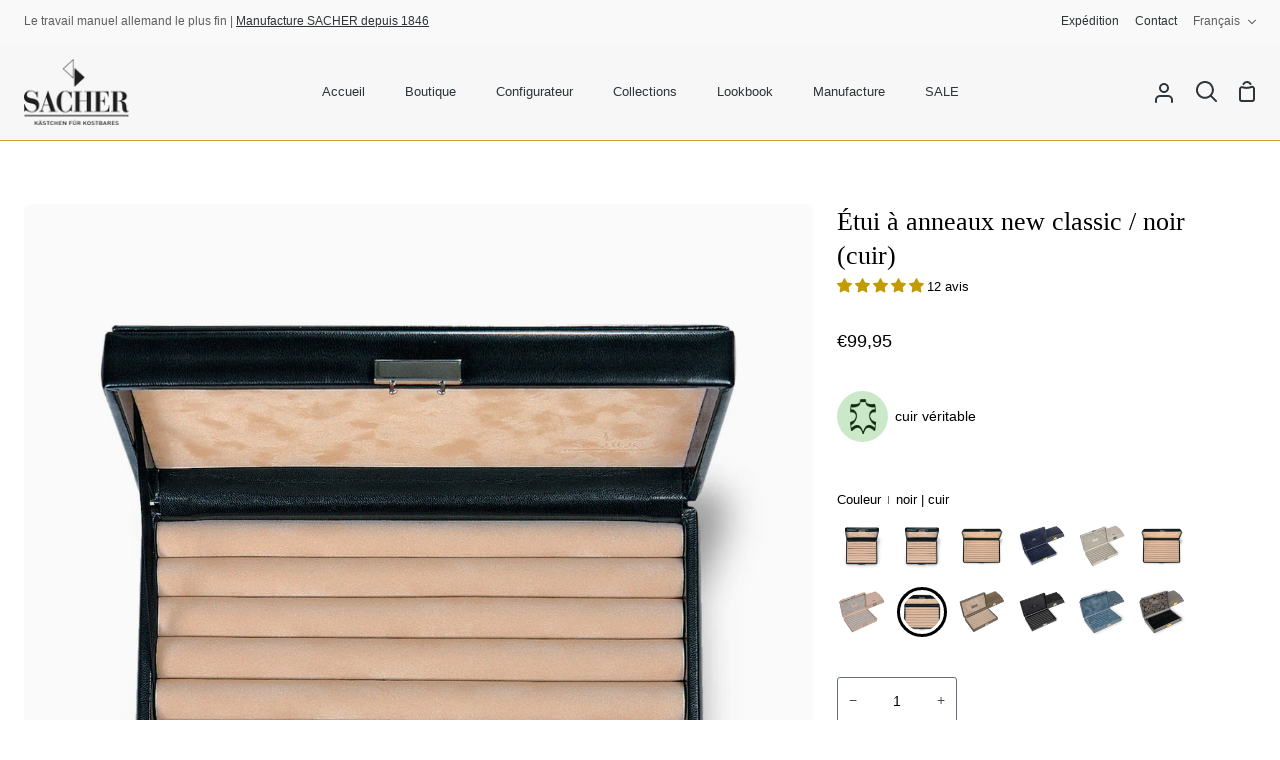

--- FILE ---
content_type: text/html; charset=utf-8
request_url: https://boutique.sacher1846.com/products/2010-010443
body_size: 83170
content:
<!doctype html>
<html class="no-js supports-no-cookies" lang="fr"><head>
  <meta charset="utf-8">
  <meta http-equiv="X-UA-Compatible" content="IE=edge">
  <meta name="viewport" content="width=device-width,initial-scale=1,viewport-fit=cover">
  <meta name="theme-color" content="#000000"><link rel="canonical" href="https://boutique.sacher1846.com/products/2010-010443"><!-- ======================= Story Theme V5.0.0 ========================= -->

  <link rel="preconnect" href="https://cdn.shopify.com" crossorigin>
  <link rel="preconnect" href="https://fonts.shopify.com" crossorigin>
  <link rel="preconnect" href="https://monorail-edge.shopifysvc.com" crossorigin>

  <link rel="preload" href="//boutique.sacher1846.com/cdn/shop/t/64/assets/lazysizes.js?v=111431644619468174291752234072" as="script">
  <link rel="preload" href="//boutique.sacher1846.com/cdn/shop/t/64/assets/vendor.js?v=537668916102085731752234072" as="script">
  <link rel="preload" href="//boutique.sacher1846.com/cdn/shop/t/64/assets/theme.js?v=166555394021819807851752234072" as="script">
  <link rel="preload" href="//boutique.sacher1846.com/cdn/shop/t/64/assets/theme.css?v=155683587719611754531752234072" as="style">

  
    <link rel="shortcut icon" href="//boutique.sacher1846.com/cdn/shop/files/favicon-32x32_b66207eb-4ef5-40f5-99a7-56166725f250_32x32.png?v=1663161934" type="image/png">

  <!-- Title and description ================================================ -->
  
  <title>
    

    SACHER Étui à anneaux new classic / noir (cuir)
&ndash; SACHER 1846 | Offizieller Store

  </title><meta name="description" content="Boîte verrouillable pour un rangement clair des objets de collection et des bijoux . Extrêmement durable, disponible en différentes tailles et construction plate également adaptée aux coffres-forts. - serrure verrouillable - 7 grandes baguettes de rembourrage - 100% fait main en Allemagne">
  <!-- /snippets/social-meta-tags.liquid -->

<meta property="og:site_name" content="SACHER 1846 | Offizieller Store">
<meta property="og:url" content="https://boutique.sacher1846.com/products/2010-010443">
<meta property="og:title" content="SACHER Étui à anneaux new classic / noir (cuir)">
<meta property="og:type" content="product">
<meta property="og:description" content="Boîte verrouillable pour un rangement clair des objets de collection et des bijoux . Extrêmement durable, disponible en différentes tailles et construction plate également adaptée aux coffres-forts. - serrure verrouillable - 7 grandes baguettes de rembourrage - 100% fait main en Allemagne"><meta property="og:image" content="http://boutique.sacher1846.com/cdn/shop/products/2010.010443o_1ee24a77-2c62-44fd-bdf8-c90fd1cc0574.jpg?v=1680516486">
  <meta property="og:image:secure_url" content="https://boutique.sacher1846.com/cdn/shop/products/2010.010443o_1ee24a77-2c62-44fd-bdf8-c90fd1cc0574.jpg?v=1680516486">
  <meta property="og:image:width" content="2048">
  <meta property="og:image:height" content="2048"><meta property="og:price:amount" content="99,95">
  <meta property="og:price:currency" content="EUR"><meta name="twitter:card" content="summary_large_image">
<meta name="twitter:title" content="SACHER Étui à anneaux new classic / noir (cuir)">
<meta name="twitter:description" content="Boîte verrouillable pour un rangement clair des objets de collection et des bijoux . Extrêmement durable, disponible en différentes tailles et construction plate également adaptée aux coffres-forts. - serrure verrouillable - 7 grandes baguettes de rembourrage - 100% fait main en Allemagne">


  <!-- CSS ================================================================== -->

  <link href="//boutique.sacher1846.com/cdn/shop/t/64/assets/font-settings.css?v=147840949066249839701764137551" rel="stylesheet" type="text/css" media="all" />

  

<style data-shopify>
  :root {/*================ Font Variables ================*/

  --FONT-WEIGHT-BODY: 300;

  --FONT-WEIGHT-BODY-MID: 400;
  --FONT-WEIGHT-BODY-BOLD: 400;

  --FONT-STACK-BODY: Roboto, sans-serif;
  --FONT-STYLE-BODY: normal;
  --FONT-ADJUST-BODY: 0.9;


  --FONT-WEIGHT-HEADING: 400;
  --FONT-WEIGHT-HEADING-BOLD: 700;

  --FONT-STACK-HEADING: "Abril Fatface", serif;
  --FONT-STYLE-HEADING: normal;
  --FONT-ADJUST-HEADING: 1.15;

  --FONT-STACK-NAV: Roboto, sans-serif;
  --FONT-STYLE-NAV: normal;
  --FONT-ADJUST-NAV: 0.95;

  --FONT-WEIGHT-NAV: 300;
  --FONT-WEIGHT-NAV-BOLD: 400;

  --FONT-WEIGHT-ACCENT: 500;
  --FONT-WEIGHT-ACCENT-BOLD: 600;

  --FONT-STACK-ACCENT: Roboto, sans-serif;
  --FONT-STYLE-ACCENT: normal;
  --FONT-ADJUST-ACCENT: 1.0;


  /*================ Color Variables ================*/
  --LAYOUT-WIDTH: 1300px;
  --LAYOUT-GUTTER: 24px;
  --LAYOUT-OUTER: 24px;
  --LAYOUT-CONTAINER: 1400px;


  /*================ Color Variables ================*/
  /* ===  Backgrounds ===*/
  --COLOR-BG: #ffffff;
  --COLOR-BG-ACCENT: #e6e6e6;

  /* === Text colors ===*/
  --COLOR-TEXT-DARK: #000000;
  --COLOR-TEXT: #000000;
  --COLOR-TEXT-LIGHT: #4d4d4d;

  /* === Shades of grey ===*/
  --COLOR-A5:  rgba(0, 0, 0, 0.05);
  --COLOR-A10: rgba(0, 0, 0, 0.1);
  --COLOR-A20: rgba(0, 0, 0, 0.2);
  --COLOR-A30: rgba(0, 0, 0, 0.3);
  --COLOR-A40: rgba(0, 0, 0, 0.4);
  --COLOR-A50: rgba(0, 0, 0, 0.5);
  --COLOR-A60: rgba(0, 0, 0, 0.6);
  --COLOR-A70: rgba(0, 0, 0, 0.7);
  --COLOR-A80: rgba(0, 0, 0, 0.8);
  --COLOR-A90: rgba(0, 0, 0, 0.9);
  --COLOR-A95: rgba(0, 0, 0, 0.95);

  /* === Product badges ===*/
  --COLOR-BADGE: #000000;
  --COLOR-BADGE-TEXT: #ffffff;

  /* === Rounding ===*/
  
    --RADIUS-BTN: 3px;
    --RADIUS-FORM: 3px;
    --RADIUS-ROUNDED-ONLY: 3px;
  

  
    --RADIUS-XL: 24px;
    --RADIUS-LG: 12px;
    --RADIUS: 6px;
    --RADIUS-SM: 3px;
  

  /* === Border colors ===*/
  --COLOR-BORDER: #636c7c;
  --COLOR-BORDER-LIGHT: #687182;/* === Accent-cool ===*/
  --COLOR-SECONDARY: #000000;
  --COLOR-SECONDARY-HOVER: #000000;
  --COLOR-SECONDARY-FADE: rgba(0, 0, 0, 0.05);
  --COLOR-SECONDARY-SHADOW: rgba(0, 0, 0, 0.1);
  --COLOR-SECONDARY-FADE-HOVER: rgba(0, 0, 0, 0.1);--COLOR-SECONDARY-OPPOSITE: #ffffff;

  /* === Accent-warm ===*/
  --COLOR-PRIMARY: #000000;
  --COLOR-PRIMARY-HOVER: #000000;
  --COLOR-PRIMARY-FADE: rgba(0, 0, 0, 0.05);
  --COLOR-PRIMARY-FADE-HOVER: rgba(0, 0, 0, 0.1);
  --COLOR-PRIMARY-SHADOW: rgba(0, 0, 0, 0.1);--COLOR-PRIMARY-OPPOSITE: #ffffff;




  /* ================ Inverted Color Variables ================ */

  --INVERSE-BG: #66676d;
  --INVERSE-BG-ACCENT: #e0e0e0;

  /* === Text colors ===*/
  --INVERSE-TEXT-DARK: #ffffff;
  --INVERSE-TEXT: #dfdfdf;
  --INVERSE-TEXT-LIGHT: #bbbbbd;

  /* === Bright color ===*/
  --INVERSE-PRIMARY: #98bbcb;
  --INVERSE-PRIMARY-HOVER: #539fc3;
  --INVERSE-PRIMARY-FADE: rgba(152, 187, 203, 0.05);
  --INVERSE-PRIMARY-FADE-HOVER: rgba(152, 187, 203, 0.1);
  --INVERSE-PRIMARY-SHADOW: rgba(68, 113, 134, 0.1);--INVERSE-PRIMARY-OPPOSITE: #000000;


  /* === Second Color ===*/
  --INVERSE-SECONDARY: #7b8596;
  --INVERSE-SECONDARY-HOVER: #485b7c;
  --INVERSE-SECONDARY-FADE: rgba(123, 133, 150, 0.05);
  --INVERSE-SECONDARY-FADE-HOVER: rgba(123, 133, 150, 0.1);
  --INVERSE-SECONDARY-SHADOW: rgba(53, 58, 67, 0.1);--INVERSE-SECONDARY-OPPOSITE: #ffffff;

  /* === Shades of grey ===*/
  --INVERSE-A5:  rgba(223, 223, 223, 0.05);
  --INVERSE-A10: rgba(223, 223, 223, 0.1);
  --INVERSE-A20: rgba(223, 223, 223, 0.2);
  --INVERSE-A35: rgba(223, 223, 223, 0.3);
  --INVERSE-A80: rgba(223, 223, 223, 0.8);
  --INVERSE-A90: rgba(223, 223, 223, 0.9);
  --INVERSE-A95: rgba(223, 223, 223, 0.95);

  /* === Border colors ===*/
  --INVERSE-BORDER: #303b4d;
  --INVERSE-BORDER-LIGHT: #2c3647;

  /* ================ End Inverted Color Variables ================ */


  /* === Footer Bar ===*/
  --COLOR-FOOTER-BG: #2e3438;
  --COLOR-FOOTER-TEXT: #f7f7f7;
  --COLOR-FOOTER-TEXT-HOVER: #d7cbcb;
  --COLOR-FOOTER-A8:  rgba(0, 0, 0, 0.08);
  --COLOR-FOOTER-A15: rgba(0, 0, 0, 0.15);

  /* === Nav and dropdown link background ===*/
  --COLOR-NAV: #f7f7f7;
  --COLOR-NAV-a50:  rgba(0, 0, 0, 0.5);

  --COLOR-NAV-BORDER: #d99d2b;
  
  --COLOR-NAV-BORDER-HAIRLINE: #efefef;

  --COLOR-NAV-TEXT: #2e3438;
  --COLOR-NAV-TEXT-DARK: #121516;
  --COLOR-NAV-TEXT-BRIGHT: #525252;
  --COLOR-NAV-TEXT-TRANSPARENT: #ffffff;
  --COLOR-HIGHLIGHT-LINK: #FF8484;

  --COLOR-NAV-TOOLBAR-BG: #f9f9f9;
  --COLOR-NAV-TOOLBAR-TEXT: #606060;

  /* ================ Special ================ */
  --COLOR-SUCCESS: #51c88e;
  --COLOR-SUCCESS-FADE: rgba(81, 200, 142, 0.05);
  --COLOR-ERROR: #ff8484;
  --COLOR-ERROR-FADE: rgba(255, 132, 132, 0.05);
  --COLOR-WARN: #ffc896;
  --COLOR-WARN-FADE: rgba(255, 200, 150, 0.05);

  /* ================ Photo correction ================ */
  --PHOTO-CORRECTION: 98%;

  /* ================ 3D Models ================ */
  --progress-bar-color: #000000;


  

  }
</style>


  <link href="//boutique.sacher1846.com/cdn/shop/t/64/assets/theme.css?v=155683587719611754531752234072" rel="stylesheet" type="text/css" media="all" />

  <script>







    document.documentElement.className = document.documentElement.className.replace('no-js', 'js');
    let root = '/';
    if (root[root.length - 1] !== '/') {
      root = `${root}/`;
    }
    window.theme = {
      routes: {
        root_url: root,
        cart: '/cart',
        cart_add_url: '/cart/add',
        product_recommendations_url: '/recommendations/products',
        search_url: '/search',
        predictive_search_url: '/search/suggest',
        account_addresses_url: '/account/addresses'
      },
      assets: {
        photoswipe: '//boutique.sacher1846.com/cdn/shop/t/64/assets/photoswipe.js?v=162613001030112971491752234072',
        smoothscroll: '//boutique.sacher1846.com/cdn/shop/t/64/assets/smoothscroll.js?v=37906625415260927261752234072',
        swatches: '//boutique.sacher1846.com/cdn/shop/t/64/assets/swatches.json?v=1489246724802468671752246908',
        base: "//boutique.sacher1846.com/cdn/shop/t/64/assets/",
      },
      strings: {
        addToCart: "Ajouter au panier",
        soldOut: "Épuisé",
        unavailable: "Non disponible",
        preOrder: "Pré-commander",
        unitPrice: "Prix ​​unitaire",
        unitPriceSeparator: "par",
        swatchesKey: "Couleur",
        estimateShipping: "Estimation des frais de port",
        noShippingAvailable: "Nous ne livrons pas vers cette destination.",
        free: "Libérer",
        from: "De",
        sale: "Vente",
        subscription: "Abonnement",
        stockout: "Tout le stock disponible est dans le panier",
        products: "Des produits",
        pages: "Pages",
        collections: "Collections",
        articles: "Articles",
        successMessage: "Lien copié dans le presse-papiers"
      },
      shop: {
        assets: "//boutique.sacher1846.com/cdn/shop/t/64/assets/"
      },
      settings: {
        badge_sale_type: "percentage",
        currency_code_enable: false,
        excluded_collections_strict: ["all"," frontpage"," sacher 1846"," landing page"],
        excluded_collections: ["siblings","Interne","Page d'accueil","Groupe de réduction"]
      },
      info: {
        name: 'story'
      },
      version: '5.0.0',
      animations:  true,
      moneyFormat: "€{{amount_with_comma_separator}}",
      currencyCode: "EUR",
    };
    // When image loads, clear the background placeholder
    document.addEventListener('lazyloaded', (e) => {
      const holderTarget = e.target.closest('[data-wipe-background]');
      if (holderTarget) {
        holderTarget.style.backgroundImage = 'none';
      }
    });
  </script><!-- Theme Javascript ============================================================== -->
  <script src="//boutique.sacher1846.com/cdn/shop/t/64/assets/lazysizes.js?v=111431644619468174291752234072" async="async"></script>
  <script src="//boutique.sacher1846.com/cdn/shop/t/64/assets/vendor.js?v=537668916102085731752234072" defer="defer"></script>
  <script src="//boutique.sacher1846.com/cdn/shop/t/64/assets/theme.js?v=166555394021819807851752234072" defer="defer"></script>

  <script type="text/javascript">
    if (window.MSInputMethodContext && document.documentMode) {
      var scripts = document.getElementsByTagName('script')[0];
      var polyfill = document.createElement('script');
      polyfill.defer = true;
      polyfill.src = "//boutique.sacher1846.com/cdn/shop/t/64/assets/ie11.js?v=144489047535103983231752234072";

      scripts.parentNode.insertBefore(polyfill, scripts);
    }
  </script>

  

  <!-- Shopify app scripts =========================================================== -->

  <script>window.performance && window.performance.mark && window.performance.mark('shopify.content_for_header.start');</script><meta name="google-site-verification" content="VhndGONK8oVOD6koZNsCsARCwI0QdmZVUMV-DXUjiI0">
<meta id="shopify-digital-wallet" name="shopify-digital-wallet" content="/64206831830/digital_wallets/dialog">
<meta name="shopify-checkout-api-token" content="4e2b59b59a33ae73fc8aeac3244de659">
<meta id="in-context-paypal-metadata" data-shop-id="64206831830" data-venmo-supported="false" data-environment="production" data-locale="fr_FR" data-paypal-v4="true" data-currency="EUR">
<link rel="alternate" hreflang="x-default" href="https://www.sacher-schmuckkoffer.com/products/2010-010443">
<link rel="alternate" hreflang="de" href="https://www.sacher-schmuckkoffer.com/products/2010-010443">
<link rel="alternate" hreflang="en" href="https://www.sacher-schmuckkoffer.com/en/products/2010-010443">
<link rel="alternate" hreflang="it-FR" href="https://www.sacher1846.com/it/products/2010-010443">
<link rel="alternate" hreflang="es-FR" href="https://www.sacher1846.com/es/products/2010-010443">
<link rel="alternate" hreflang="pt-FR" href="https://www.sacher1846.com/pt-pt/products/2010-010443">
<link rel="alternate" hreflang="nl-FR" href="https://www.sacher1846.com/nl/products/2010-010443">
<link rel="alternate" hreflang="pl-FR" href="https://www.sacher1846.com/pl/products/2010-010443">
<link rel="alternate" hreflang="cs-FR" href="https://www.sacher1846.com/cs/products/2010-010443">
<link rel="alternate" hreflang="de-FR" href="https://www.sacher1846.com/de/products/2010-010443">
<link rel="alternate" hreflang="da-FR" href="https://www.sacher1846.com/da/products/2010-010443">
<link rel="alternate" hreflang="de-AT" href="https://shop.sacher-schmuckkoffer.com/products/2010-010443">
<link rel="alternate" hreflang="en-AT" href="https://shop.sacher-schmuckkoffer.com/en/products/2010-010443">
<link rel="alternate" hreflang="en-EE" href="https://www.sacher1846.com/products/2010-010443">
<link rel="alternate" hreflang="fr-EE" href="https://www.sacher1846.com/fr/products/2010-010443">
<link rel="alternate" hreflang="it-EE" href="https://www.sacher1846.com/it/products/2010-010443">
<link rel="alternate" hreflang="es-EE" href="https://www.sacher1846.com/es/products/2010-010443">
<link rel="alternate" hreflang="pt-EE" href="https://www.sacher1846.com/pt-pt/products/2010-010443">
<link rel="alternate" hreflang="nl-EE" href="https://www.sacher1846.com/nl/products/2010-010443">
<link rel="alternate" hreflang="pl-EE" href="https://www.sacher1846.com/pl/products/2010-010443">
<link rel="alternate" hreflang="cs-EE" href="https://www.sacher1846.com/cs/products/2010-010443">
<link rel="alternate" hreflang="de-EE" href="https://www.sacher1846.com/de/products/2010-010443">
<link rel="alternate" hreflang="da-EE" href="https://www.sacher1846.com/da/products/2010-010443">
<link rel="alternate" hreflang="en-GR" href="https://www.sacher1846.com/products/2010-010443">
<link rel="alternate" hreflang="fr-GR" href="https://www.sacher1846.com/fr/products/2010-010443">
<link rel="alternate" hreflang="it-GR" href="https://www.sacher1846.com/it/products/2010-010443">
<link rel="alternate" hreflang="es-GR" href="https://www.sacher1846.com/es/products/2010-010443">
<link rel="alternate" hreflang="pt-GR" href="https://www.sacher1846.com/pt-pt/products/2010-010443">
<link rel="alternate" hreflang="nl-GR" href="https://www.sacher1846.com/nl/products/2010-010443">
<link rel="alternate" hreflang="pl-GR" href="https://www.sacher1846.com/pl/products/2010-010443">
<link rel="alternate" hreflang="cs-GR" href="https://www.sacher1846.com/cs/products/2010-010443">
<link rel="alternate" hreflang="de-GR" href="https://www.sacher1846.com/de/products/2010-010443">
<link rel="alternate" hreflang="da-GR" href="https://www.sacher1846.com/da/products/2010-010443">
<link rel="alternate" hreflang="en-HR" href="https://www.sacher1846.com/products/2010-010443">
<link rel="alternate" hreflang="fr-HR" href="https://www.sacher1846.com/fr/products/2010-010443">
<link rel="alternate" hreflang="it-HR" href="https://www.sacher1846.com/it/products/2010-010443">
<link rel="alternate" hreflang="es-HR" href="https://www.sacher1846.com/es/products/2010-010443">
<link rel="alternate" hreflang="pt-HR" href="https://www.sacher1846.com/pt-pt/products/2010-010443">
<link rel="alternate" hreflang="nl-HR" href="https://www.sacher1846.com/nl/products/2010-010443">
<link rel="alternate" hreflang="pl-HR" href="https://www.sacher1846.com/pl/products/2010-010443">
<link rel="alternate" hreflang="cs-HR" href="https://www.sacher1846.com/cs/products/2010-010443">
<link rel="alternate" hreflang="de-HR" href="https://www.sacher1846.com/de/products/2010-010443">
<link rel="alternate" hreflang="da-HR" href="https://www.sacher1846.com/da/products/2010-010443">
<link rel="alternate" hreflang="en-IE" href="https://www.sacher1846.com/products/2010-010443">
<link rel="alternate" hreflang="fr-IE" href="https://www.sacher1846.com/fr/products/2010-010443">
<link rel="alternate" hreflang="it-IE" href="https://www.sacher1846.com/it/products/2010-010443">
<link rel="alternate" hreflang="es-IE" href="https://www.sacher1846.com/es/products/2010-010443">
<link rel="alternate" hreflang="pt-IE" href="https://www.sacher1846.com/pt-pt/products/2010-010443">
<link rel="alternate" hreflang="nl-IE" href="https://www.sacher1846.com/nl/products/2010-010443">
<link rel="alternate" hreflang="pl-IE" href="https://www.sacher1846.com/pl/products/2010-010443">
<link rel="alternate" hreflang="cs-IE" href="https://www.sacher1846.com/cs/products/2010-010443">
<link rel="alternate" hreflang="de-IE" href="https://www.sacher1846.com/de/products/2010-010443">
<link rel="alternate" hreflang="da-IE" href="https://www.sacher1846.com/da/products/2010-010443">
<link rel="alternate" hreflang="en-LT" href="https://www.sacher1846.com/products/2010-010443">
<link rel="alternate" hreflang="fr-LT" href="https://www.sacher1846.com/fr/products/2010-010443">
<link rel="alternate" hreflang="it-LT" href="https://www.sacher1846.com/it/products/2010-010443">
<link rel="alternate" hreflang="es-LT" href="https://www.sacher1846.com/es/products/2010-010443">
<link rel="alternate" hreflang="pt-LT" href="https://www.sacher1846.com/pt-pt/products/2010-010443">
<link rel="alternate" hreflang="nl-LT" href="https://www.sacher1846.com/nl/products/2010-010443">
<link rel="alternate" hreflang="pl-LT" href="https://www.sacher1846.com/pl/products/2010-010443">
<link rel="alternate" hreflang="cs-LT" href="https://www.sacher1846.com/cs/products/2010-010443">
<link rel="alternate" hreflang="de-LT" href="https://www.sacher1846.com/de/products/2010-010443">
<link rel="alternate" hreflang="da-LT" href="https://www.sacher1846.com/da/products/2010-010443">
<link rel="alternate" hreflang="en-LV" href="https://www.sacher1846.com/products/2010-010443">
<link rel="alternate" hreflang="fr-LV" href="https://www.sacher1846.com/fr/products/2010-010443">
<link rel="alternate" hreflang="it-LV" href="https://www.sacher1846.com/it/products/2010-010443">
<link rel="alternate" hreflang="es-LV" href="https://www.sacher1846.com/es/products/2010-010443">
<link rel="alternate" hreflang="pt-LV" href="https://www.sacher1846.com/pt-pt/products/2010-010443">
<link rel="alternate" hreflang="nl-LV" href="https://www.sacher1846.com/nl/products/2010-010443">
<link rel="alternate" hreflang="pl-LV" href="https://www.sacher1846.com/pl/products/2010-010443">
<link rel="alternate" hreflang="cs-LV" href="https://www.sacher1846.com/cs/products/2010-010443">
<link rel="alternate" hreflang="de-LV" href="https://www.sacher1846.com/de/products/2010-010443">
<link rel="alternate" hreflang="da-LV" href="https://www.sacher1846.com/da/products/2010-010443">
<link rel="alternate" hreflang="de-CH" href="https://store.sacher-schmuckkoffer.com/products/2010-010443">
<link rel="alternate" hreflang="fr-CH" href="https://store.sacher-schmuckkoffer.com/fr/products/2010-010443">
<link rel="alternate" hreflang="it-CH" href="https://store.sacher-schmuckkoffer.com/it/products/2010-010443">
<link rel="alternate" hreflang="en-CH" href="https://store.sacher-schmuckkoffer.com/en/products/2010-010443">
<link rel="alternate" hreflang="it-IT" href="https://bogetta.sacher1846.com/products/2010-010443">
<link rel="alternate" hreflang="en-IT" href="https://bogetta.sacher1846.com/en/products/2010-010443">
<link rel="alternate" hreflang="de-IT" href="https://bogetta.sacher1846.com/de/products/2010-010443">
<link rel="alternate" hreflang="fr-NL" href="https://www.sacher1846.com/fr/products/2010-010443">
<link rel="alternate" hreflang="it-NL" href="https://www.sacher1846.com/it/products/2010-010443">
<link rel="alternate" hreflang="es-NL" href="https://www.sacher1846.com/es/products/2010-010443">
<link rel="alternate" hreflang="pt-NL" href="https://www.sacher1846.com/pt-pt/products/2010-010443">
<link rel="alternate" hreflang="pl-NL" href="https://www.sacher1846.com/pl/products/2010-010443">
<link rel="alternate" hreflang="cs-NL" href="https://www.sacher1846.com/cs/products/2010-010443">
<link rel="alternate" hreflang="de-NL" href="https://www.sacher1846.com/de/products/2010-010443">
<link rel="alternate" hreflang="da-NL" href="https://www.sacher1846.com/da/products/2010-010443">
<link rel="alternate" hreflang="es-ES" href="https://es-shop.sacher1846.com/products/2010-010443">
<link rel="alternate" hreflang="en-ES" href="https://es-shop.sacher1846.com/en/products/2010-010443">
<link rel="alternate" hreflang="en-PL" href="https://www.sacher1846.com/products/2010-010443">
<link rel="alternate" hreflang="fr-PL" href="https://www.sacher1846.com/fr/products/2010-010443">
<link rel="alternate" hreflang="it-PL" href="https://www.sacher1846.com/it/products/2010-010443">
<link rel="alternate" hreflang="es-PL" href="https://www.sacher1846.com/es/products/2010-010443">
<link rel="alternate" hreflang="pt-PL" href="https://www.sacher1846.com/pt-pt/products/2010-010443">
<link rel="alternate" hreflang="nl-PL" href="https://www.sacher1846.com/nl/products/2010-010443">
<link rel="alternate" hreflang="pl-PL" href="https://www.sacher1846.com/pl/products/2010-010443">
<link rel="alternate" hreflang="cs-PL" href="https://www.sacher1846.com/cs/products/2010-010443">
<link rel="alternate" hreflang="de-PL" href="https://www.sacher1846.com/de/products/2010-010443">
<link rel="alternate" hreflang="da-PL" href="https://www.sacher1846.com/da/products/2010-010443">
<link rel="alternate" hreflang="en-DK" href="https://www.sacher1846.com/products/2010-010443">
<link rel="alternate" hreflang="fr-DK" href="https://www.sacher1846.com/fr/products/2010-010443">
<link rel="alternate" hreflang="it-DK" href="https://www.sacher1846.com/it/products/2010-010443">
<link rel="alternate" hreflang="es-DK" href="https://www.sacher1846.com/es/products/2010-010443">
<link rel="alternate" hreflang="pt-DK" href="https://www.sacher1846.com/pt-pt/products/2010-010443">
<link rel="alternate" hreflang="nl-DK" href="https://www.sacher1846.com/nl/products/2010-010443">
<link rel="alternate" hreflang="pl-DK" href="https://www.sacher1846.com/pl/products/2010-010443">
<link rel="alternate" hreflang="cs-DK" href="https://www.sacher1846.com/cs/products/2010-010443">
<link rel="alternate" hreflang="de-DK" href="https://www.sacher1846.com/de/products/2010-010443">
<link rel="alternate" hreflang="da-DK" href="https://www.sacher1846.com/da/products/2010-010443">
<link rel="alternate" hreflang="en-SE" href="https://www.sacher1846.com/products/2010-010443">
<link rel="alternate" hreflang="fr-SE" href="https://www.sacher1846.com/fr/products/2010-010443">
<link rel="alternate" hreflang="it-SE" href="https://www.sacher1846.com/it/products/2010-010443">
<link rel="alternate" hreflang="es-SE" href="https://www.sacher1846.com/es/products/2010-010443">
<link rel="alternate" hreflang="pt-SE" href="https://www.sacher1846.com/pt-pt/products/2010-010443">
<link rel="alternate" hreflang="nl-SE" href="https://www.sacher1846.com/nl/products/2010-010443">
<link rel="alternate" hreflang="pl-SE" href="https://www.sacher1846.com/pl/products/2010-010443">
<link rel="alternate" hreflang="cs-SE" href="https://www.sacher1846.com/cs/products/2010-010443">
<link rel="alternate" hreflang="de-SE" href="https://www.sacher1846.com/de/products/2010-010443">
<link rel="alternate" hreflang="da-SE" href="https://www.sacher1846.com/da/products/2010-010443">
<link rel="alternate" hreflang="en-HU" href="https://www.sacher1846.com/products/2010-010443">
<link rel="alternate" hreflang="fr-HU" href="https://www.sacher1846.com/fr/products/2010-010443">
<link rel="alternate" hreflang="it-HU" href="https://www.sacher1846.com/it/products/2010-010443">
<link rel="alternate" hreflang="es-HU" href="https://www.sacher1846.com/es/products/2010-010443">
<link rel="alternate" hreflang="pt-HU" href="https://www.sacher1846.com/pt-pt/products/2010-010443">
<link rel="alternate" hreflang="nl-HU" href="https://www.sacher1846.com/nl/products/2010-010443">
<link rel="alternate" hreflang="pl-HU" href="https://www.sacher1846.com/pl/products/2010-010443">
<link rel="alternate" hreflang="cs-HU" href="https://www.sacher1846.com/cs/products/2010-010443">
<link rel="alternate" hreflang="de-HU" href="https://www.sacher1846.com/de/products/2010-010443">
<link rel="alternate" hreflang="da-HU" href="https://www.sacher1846.com/da/products/2010-010443">
<link rel="alternate" hreflang="en-CZ" href="https://www.sacher1846.com/products/2010-010443">
<link rel="alternate" hreflang="fr-CZ" href="https://www.sacher1846.com/fr/products/2010-010443">
<link rel="alternate" hreflang="it-CZ" href="https://www.sacher1846.com/it/products/2010-010443">
<link rel="alternate" hreflang="es-CZ" href="https://www.sacher1846.com/es/products/2010-010443">
<link rel="alternate" hreflang="pt-CZ" href="https://www.sacher1846.com/pt-pt/products/2010-010443">
<link rel="alternate" hreflang="nl-CZ" href="https://www.sacher1846.com/nl/products/2010-010443">
<link rel="alternate" hreflang="pl-CZ" href="https://www.sacher1846.com/pl/products/2010-010443">
<link rel="alternate" hreflang="cs-CZ" href="https://www.sacher1846.com/cs/products/2010-010443">
<link rel="alternate" hreflang="de-CZ" href="https://www.sacher1846.com/de/products/2010-010443">
<link rel="alternate" hreflang="da-CZ" href="https://www.sacher1846.com/da/products/2010-010443">
<link rel="alternate" hreflang="de-LI" href="https://store.sacher-schmuckkoffer.com/products/2010-010443">
<link rel="alternate" hreflang="fr-LI" href="https://store.sacher-schmuckkoffer.com/fr/products/2010-010443">
<link rel="alternate" hreflang="it-LI" href="https://store.sacher-schmuckkoffer.com/it/products/2010-010443">
<link rel="alternate" hreflang="en-LI" href="https://store.sacher-schmuckkoffer.com/en/products/2010-010443">
<link rel="alternate" hreflang="en-FI" href="https://www.sacher1846.com/products/2010-010443">
<link rel="alternate" hreflang="fr-FI" href="https://www.sacher1846.com/fr/products/2010-010443">
<link rel="alternate" hreflang="it-FI" href="https://www.sacher1846.com/it/products/2010-010443">
<link rel="alternate" hreflang="es-FI" href="https://www.sacher1846.com/es/products/2010-010443">
<link rel="alternate" hreflang="pt-FI" href="https://www.sacher1846.com/pt-pt/products/2010-010443">
<link rel="alternate" hreflang="nl-FI" href="https://www.sacher1846.com/nl/products/2010-010443">
<link rel="alternate" hreflang="pl-FI" href="https://www.sacher1846.com/pl/products/2010-010443">
<link rel="alternate" hreflang="cs-FI" href="https://www.sacher1846.com/cs/products/2010-010443">
<link rel="alternate" hreflang="de-FI" href="https://www.sacher1846.com/de/products/2010-010443">
<link rel="alternate" hreflang="da-FI" href="https://www.sacher1846.com/da/products/2010-010443">
<link rel="alternate" hreflang="en-MC" href="https://www.sacher1846.com/products/2010-010443">
<link rel="alternate" hreflang="fr-MC" href="https://www.sacher1846.com/fr/products/2010-010443">
<link rel="alternate" hreflang="it-MC" href="https://www.sacher1846.com/it/products/2010-010443">
<link rel="alternate" hreflang="es-MC" href="https://www.sacher1846.com/es/products/2010-010443">
<link rel="alternate" hreflang="pt-MC" href="https://www.sacher1846.com/pt-pt/products/2010-010443">
<link rel="alternate" hreflang="nl-MC" href="https://www.sacher1846.com/nl/products/2010-010443">
<link rel="alternate" hreflang="pl-MC" href="https://www.sacher1846.com/pl/products/2010-010443">
<link rel="alternate" hreflang="cs-MC" href="https://www.sacher1846.com/cs/products/2010-010443">
<link rel="alternate" hreflang="de-MC" href="https://www.sacher1846.com/de/products/2010-010443">
<link rel="alternate" hreflang="da-MC" href="https://www.sacher1846.com/da/products/2010-010443">
<link rel="alternate" hreflang="en-BG" href="https://www.sacher1846.com/products/2010-010443">
<link rel="alternate" hreflang="fr-BG" href="https://www.sacher1846.com/fr/products/2010-010443">
<link rel="alternate" hreflang="it-BG" href="https://www.sacher1846.com/it/products/2010-010443">
<link rel="alternate" hreflang="es-BG" href="https://www.sacher1846.com/es/products/2010-010443">
<link rel="alternate" hreflang="pt-BG" href="https://www.sacher1846.com/pt-pt/products/2010-010443">
<link rel="alternate" hreflang="nl-BG" href="https://www.sacher1846.com/nl/products/2010-010443">
<link rel="alternate" hreflang="pl-BG" href="https://www.sacher1846.com/pl/products/2010-010443">
<link rel="alternate" hreflang="cs-BG" href="https://www.sacher1846.com/cs/products/2010-010443">
<link rel="alternate" hreflang="de-BG" href="https://www.sacher1846.com/de/products/2010-010443">
<link rel="alternate" hreflang="da-BG" href="https://www.sacher1846.com/da/products/2010-010443">
<link rel="alternate" hreflang="en-SK" href="https://www.sacher1846.com/products/2010-010443">
<link rel="alternate" hreflang="fr-SK" href="https://www.sacher1846.com/fr/products/2010-010443">
<link rel="alternate" hreflang="it-SK" href="https://www.sacher1846.com/it/products/2010-010443">
<link rel="alternate" hreflang="es-SK" href="https://www.sacher1846.com/es/products/2010-010443">
<link rel="alternate" hreflang="pt-SK" href="https://www.sacher1846.com/pt-pt/products/2010-010443">
<link rel="alternate" hreflang="nl-SK" href="https://www.sacher1846.com/nl/products/2010-010443">
<link rel="alternate" hreflang="pl-SK" href="https://www.sacher1846.com/pl/products/2010-010443">
<link rel="alternate" hreflang="cs-SK" href="https://www.sacher1846.com/cs/products/2010-010443">
<link rel="alternate" hreflang="de-SK" href="https://www.sacher1846.com/de/products/2010-010443">
<link rel="alternate" hreflang="da-SK" href="https://www.sacher1846.com/da/products/2010-010443">
<link rel="alternate" hreflang="en-SI" href="https://www.sacher1846.com/products/2010-010443">
<link rel="alternate" hreflang="fr-SI" href="https://www.sacher1846.com/fr/products/2010-010443">
<link rel="alternate" hreflang="it-SI" href="https://www.sacher1846.com/it/products/2010-010443">
<link rel="alternate" hreflang="es-SI" href="https://www.sacher1846.com/es/products/2010-010443">
<link rel="alternate" hreflang="pt-SI" href="https://www.sacher1846.com/pt-pt/products/2010-010443">
<link rel="alternate" hreflang="nl-SI" href="https://www.sacher1846.com/nl/products/2010-010443">
<link rel="alternate" hreflang="pl-SI" href="https://www.sacher1846.com/pl/products/2010-010443">
<link rel="alternate" hreflang="cs-SI" href="https://www.sacher1846.com/cs/products/2010-010443">
<link rel="alternate" hreflang="de-SI" href="https://www.sacher1846.com/de/products/2010-010443">
<link rel="alternate" hreflang="da-SI" href="https://www.sacher1846.com/da/products/2010-010443">
<link rel="alternate" hreflang="en-CY" href="https://www.sacher1846.com/products/2010-010443">
<link rel="alternate" hreflang="fr-CY" href="https://www.sacher1846.com/fr/products/2010-010443">
<link rel="alternate" hreflang="it-CY" href="https://www.sacher1846.com/it/products/2010-010443">
<link rel="alternate" hreflang="es-CY" href="https://www.sacher1846.com/es/products/2010-010443">
<link rel="alternate" hreflang="pt-CY" href="https://www.sacher1846.com/pt-pt/products/2010-010443">
<link rel="alternate" hreflang="nl-CY" href="https://www.sacher1846.com/nl/products/2010-010443">
<link rel="alternate" hreflang="pl-CY" href="https://www.sacher1846.com/pl/products/2010-010443">
<link rel="alternate" hreflang="cs-CY" href="https://www.sacher1846.com/cs/products/2010-010443">
<link rel="alternate" hreflang="de-CY" href="https://www.sacher1846.com/de/products/2010-010443">
<link rel="alternate" hreflang="da-CY" href="https://www.sacher1846.com/da/products/2010-010443">
<link rel="alternate" hreflang="en-LU" href="https://www.sacher1846.com/products/2010-010443">
<link rel="alternate" hreflang="fr-LU" href="https://www.sacher1846.com/fr/products/2010-010443">
<link rel="alternate" hreflang="it-LU" href="https://www.sacher1846.com/it/products/2010-010443">
<link rel="alternate" hreflang="es-LU" href="https://www.sacher1846.com/es/products/2010-010443">
<link rel="alternate" hreflang="pt-LU" href="https://www.sacher1846.com/pt-pt/products/2010-010443">
<link rel="alternate" hreflang="nl-LU" href="https://www.sacher1846.com/nl/products/2010-010443">
<link rel="alternate" hreflang="pl-LU" href="https://www.sacher1846.com/pl/products/2010-010443">
<link rel="alternate" hreflang="cs-LU" href="https://www.sacher1846.com/cs/products/2010-010443">
<link rel="alternate" hreflang="de-LU" href="https://www.sacher1846.com/de/products/2010-010443">
<link rel="alternate" hreflang="da-LU" href="https://www.sacher1846.com/da/products/2010-010443">
<link rel="alternate" hreflang="en-RO" href="https://www.sacher1846.com/products/2010-010443">
<link rel="alternate" hreflang="fr-RO" href="https://www.sacher1846.com/fr/products/2010-010443">
<link rel="alternate" hreflang="it-RO" href="https://www.sacher1846.com/it/products/2010-010443">
<link rel="alternate" hreflang="es-RO" href="https://www.sacher1846.com/es/products/2010-010443">
<link rel="alternate" hreflang="pt-RO" href="https://www.sacher1846.com/pt-pt/products/2010-010443">
<link rel="alternate" hreflang="nl-RO" href="https://www.sacher1846.com/nl/products/2010-010443">
<link rel="alternate" hreflang="pl-RO" href="https://www.sacher1846.com/pl/products/2010-010443">
<link rel="alternate" hreflang="cs-RO" href="https://www.sacher1846.com/cs/products/2010-010443">
<link rel="alternate" hreflang="de-RO" href="https://www.sacher1846.com/de/products/2010-010443">
<link rel="alternate" hreflang="da-RO" href="https://www.sacher1846.com/da/products/2010-010443">
<link rel="alternate" hreflang="en-MT" href="https://www.sacher1846.com/products/2010-010443">
<link rel="alternate" hreflang="fr-MT" href="https://www.sacher1846.com/fr/products/2010-010443">
<link rel="alternate" hreflang="it-MT" href="https://www.sacher1846.com/it/products/2010-010443">
<link rel="alternate" hreflang="es-MT" href="https://www.sacher1846.com/es/products/2010-010443">
<link rel="alternate" hreflang="pt-MT" href="https://www.sacher1846.com/pt-pt/products/2010-010443">
<link rel="alternate" hreflang="nl-MT" href="https://www.sacher1846.com/nl/products/2010-010443">
<link rel="alternate" hreflang="pl-MT" href="https://www.sacher1846.com/pl/products/2010-010443">
<link rel="alternate" hreflang="cs-MT" href="https://www.sacher1846.com/cs/products/2010-010443">
<link rel="alternate" hreflang="de-MT" href="https://www.sacher1846.com/de/products/2010-010443">
<link rel="alternate" hreflang="da-MT" href="https://www.sacher1846.com/da/products/2010-010443">
<link rel="alternate" hreflang="pt-PT" href="https://pt-shop.sacher1846.com/products/2010-010443">
<link rel="alternate" hreflang="en-PT" href="https://pt-shop.sacher1846.com/en/products/2010-010443">
<link rel="alternate" hreflang="it-BE" href="https://www.sacher1846.com/it/products/2010-010443">
<link rel="alternate" hreflang="es-BE" href="https://www.sacher1846.com/es/products/2010-010443">
<link rel="alternate" hreflang="pt-BE" href="https://www.sacher1846.com/pt-pt/products/2010-010443">
<link rel="alternate" hreflang="pl-BE" href="https://www.sacher1846.com/pl/products/2010-010443">
<link rel="alternate" hreflang="cs-BE" href="https://www.sacher1846.com/cs/products/2010-010443">
<link rel="alternate" hreflang="de-BE" href="https://www.sacher1846.com/de/products/2010-010443">
<link rel="alternate" hreflang="da-BE" href="https://www.sacher1846.com/da/products/2010-010443">
<link rel="alternate" type="application/json+oembed" href="https://boutique.sacher1846.com/products/2010-010443.oembed">
<script async="async" src="/checkouts/internal/preloads.js?locale=fr-FR"></script>
<link rel="preconnect" href="https://shop.app" crossorigin="anonymous">
<script async="async" src="https://shop.app/checkouts/internal/preloads.js?locale=fr-FR&shop_id=64206831830" crossorigin="anonymous"></script>
<script id="apple-pay-shop-capabilities" type="application/json">{"shopId":64206831830,"countryCode":"DE","currencyCode":"EUR","merchantCapabilities":["supports3DS"],"merchantId":"gid:\/\/shopify\/Shop\/64206831830","merchantName":"SACHER 1846 | Offizieller Store","requiredBillingContactFields":["postalAddress","email","phone"],"requiredShippingContactFields":["postalAddress","email","phone"],"shippingType":"shipping","supportedNetworks":["visa","maestro","masterCard","amex"],"total":{"type":"pending","label":"SACHER 1846 | Offizieller Store","amount":"1.00"},"shopifyPaymentsEnabled":true,"supportsSubscriptions":true}</script>
<script id="shopify-features" type="application/json">{"accessToken":"4e2b59b59a33ae73fc8aeac3244de659","betas":["rich-media-storefront-analytics"],"domain":"boutique.sacher1846.com","predictiveSearch":true,"shopId":64206831830,"locale":"fr"}</script>
<script>var Shopify = Shopify || {};
Shopify.shop = "sacher-boxes.myshopify.com";
Shopify.locale = "fr";
Shopify.currency = {"active":"EUR","rate":"1.0"};
Shopify.country = "FR";
Shopify.theme = {"name":"Working V2","id":182529753354,"schema_name":"Story","schema_version":"5.0.0","theme_store_id":864,"role":"main"};
Shopify.theme.handle = "null";
Shopify.theme.style = {"id":null,"handle":null};
Shopify.cdnHost = "boutique.sacher1846.com/cdn";
Shopify.routes = Shopify.routes || {};
Shopify.routes.root = "/";</script>
<script type="module">!function(o){(o.Shopify=o.Shopify||{}).modules=!0}(window);</script>
<script>!function(o){function n(){var o=[];function n(){o.push(Array.prototype.slice.apply(arguments))}return n.q=o,n}var t=o.Shopify=o.Shopify||{};t.loadFeatures=n(),t.autoloadFeatures=n()}(window);</script>
<script>
  window.ShopifyPay = window.ShopifyPay || {};
  window.ShopifyPay.apiHost = "shop.app\/pay";
  window.ShopifyPay.redirectState = null;
</script>
<script id="shop-js-analytics" type="application/json">{"pageType":"product"}</script>
<script defer="defer" async type="module" src="//boutique.sacher1846.com/cdn/shopifycloud/shop-js/modules/v2/client.init-shop-cart-sync_Lpn8ZOi5.fr.esm.js"></script>
<script defer="defer" async type="module" src="//boutique.sacher1846.com/cdn/shopifycloud/shop-js/modules/v2/chunk.common_X4Hu3kma.esm.js"></script>
<script defer="defer" async type="module" src="//boutique.sacher1846.com/cdn/shopifycloud/shop-js/modules/v2/chunk.modal_BV0V5IrV.esm.js"></script>
<script type="module">
  await import("//boutique.sacher1846.com/cdn/shopifycloud/shop-js/modules/v2/client.init-shop-cart-sync_Lpn8ZOi5.fr.esm.js");
await import("//boutique.sacher1846.com/cdn/shopifycloud/shop-js/modules/v2/chunk.common_X4Hu3kma.esm.js");
await import("//boutique.sacher1846.com/cdn/shopifycloud/shop-js/modules/v2/chunk.modal_BV0V5IrV.esm.js");

  window.Shopify.SignInWithShop?.initShopCartSync?.({"fedCMEnabled":true,"windoidEnabled":true});

</script>
<script>
  window.Shopify = window.Shopify || {};
  if (!window.Shopify.featureAssets) window.Shopify.featureAssets = {};
  window.Shopify.featureAssets['shop-js'] = {"shop-cart-sync":["modules/v2/client.shop-cart-sync_hBo3gat_.fr.esm.js","modules/v2/chunk.common_X4Hu3kma.esm.js","modules/v2/chunk.modal_BV0V5IrV.esm.js"],"init-fed-cm":["modules/v2/client.init-fed-cm_BoVeauXL.fr.esm.js","modules/v2/chunk.common_X4Hu3kma.esm.js","modules/v2/chunk.modal_BV0V5IrV.esm.js"],"init-shop-email-lookup-coordinator":["modules/v2/client.init-shop-email-lookup-coordinator_CX4-Y-CZ.fr.esm.js","modules/v2/chunk.common_X4Hu3kma.esm.js","modules/v2/chunk.modal_BV0V5IrV.esm.js"],"init-windoid":["modules/v2/client.init-windoid_iuUmw7cp.fr.esm.js","modules/v2/chunk.common_X4Hu3kma.esm.js","modules/v2/chunk.modal_BV0V5IrV.esm.js"],"shop-button":["modules/v2/client.shop-button_DumFxEIo.fr.esm.js","modules/v2/chunk.common_X4Hu3kma.esm.js","modules/v2/chunk.modal_BV0V5IrV.esm.js"],"shop-cash-offers":["modules/v2/client.shop-cash-offers_BPdnZcGX.fr.esm.js","modules/v2/chunk.common_X4Hu3kma.esm.js","modules/v2/chunk.modal_BV0V5IrV.esm.js"],"shop-toast-manager":["modules/v2/client.shop-toast-manager_sjv6XvZD.fr.esm.js","modules/v2/chunk.common_X4Hu3kma.esm.js","modules/v2/chunk.modal_BV0V5IrV.esm.js"],"init-shop-cart-sync":["modules/v2/client.init-shop-cart-sync_Lpn8ZOi5.fr.esm.js","modules/v2/chunk.common_X4Hu3kma.esm.js","modules/v2/chunk.modal_BV0V5IrV.esm.js"],"init-customer-accounts-sign-up":["modules/v2/client.init-customer-accounts-sign-up_DQVKlaja.fr.esm.js","modules/v2/client.shop-login-button_DkHUpD44.fr.esm.js","modules/v2/chunk.common_X4Hu3kma.esm.js","modules/v2/chunk.modal_BV0V5IrV.esm.js"],"pay-button":["modules/v2/client.pay-button_DN6Ek-nh.fr.esm.js","modules/v2/chunk.common_X4Hu3kma.esm.js","modules/v2/chunk.modal_BV0V5IrV.esm.js"],"init-customer-accounts":["modules/v2/client.init-customer-accounts_BQOJrVdv.fr.esm.js","modules/v2/client.shop-login-button_DkHUpD44.fr.esm.js","modules/v2/chunk.common_X4Hu3kma.esm.js","modules/v2/chunk.modal_BV0V5IrV.esm.js"],"avatar":["modules/v2/client.avatar_BTnouDA3.fr.esm.js"],"init-shop-for-new-customer-accounts":["modules/v2/client.init-shop-for-new-customer-accounts_DW7xpOCZ.fr.esm.js","modules/v2/client.shop-login-button_DkHUpD44.fr.esm.js","modules/v2/chunk.common_X4Hu3kma.esm.js","modules/v2/chunk.modal_BV0V5IrV.esm.js"],"shop-follow-button":["modules/v2/client.shop-follow-button_CXr7UFuQ.fr.esm.js","modules/v2/chunk.common_X4Hu3kma.esm.js","modules/v2/chunk.modal_BV0V5IrV.esm.js"],"checkout-modal":["modules/v2/client.checkout-modal_CXg0VCPn.fr.esm.js","modules/v2/chunk.common_X4Hu3kma.esm.js","modules/v2/chunk.modal_BV0V5IrV.esm.js"],"shop-login-button":["modules/v2/client.shop-login-button_DkHUpD44.fr.esm.js","modules/v2/chunk.common_X4Hu3kma.esm.js","modules/v2/chunk.modal_BV0V5IrV.esm.js"],"lead-capture":["modules/v2/client.lead-capture_C9SxlK5K.fr.esm.js","modules/v2/chunk.common_X4Hu3kma.esm.js","modules/v2/chunk.modal_BV0V5IrV.esm.js"],"shop-login":["modules/v2/client.shop-login_DQBEMTrD.fr.esm.js","modules/v2/chunk.common_X4Hu3kma.esm.js","modules/v2/chunk.modal_BV0V5IrV.esm.js"],"payment-terms":["modules/v2/client.payment-terms_CokxZuo0.fr.esm.js","modules/v2/chunk.common_X4Hu3kma.esm.js","modules/v2/chunk.modal_BV0V5IrV.esm.js"]};
</script>
<script>(function() {
  var isLoaded = false;
  function asyncLoad() {
    if (isLoaded) return;
    isLoaded = true;
    var urls = ["https:\/\/tseish-app.connect.trustedshops.com\/esc.js?apiBaseUrl=aHR0cHM6Ly90c2Vpc2gtYXBwLmNvbm5lY3QudHJ1c3RlZHNob3BzLmNvbQ==\u0026instanceId=c2FjaGVyLWJveGVzLm15c2hvcGlmeS5jb20=\u0026shop=sacher-boxes.myshopify.com"];
    for (var i = 0; i < urls.length; i++) {
      var s = document.createElement('script');
      s.type = 'text/javascript';
      s.async = true;
      s.src = urls[i];
      var x = document.getElementsByTagName('script')[0];
      x.parentNode.insertBefore(s, x);
    }
  };
  if(window.attachEvent) {
    window.attachEvent('onload', asyncLoad);
  } else {
    window.addEventListener('load', asyncLoad, false);
  }
})();</script>
<script id="__st">var __st={"a":64206831830,"offset":3600,"reqid":"346e6357-5918-4c6c-b75f-b35f979837a5-1769869145","pageurl":"boutique.sacher1846.com\/products\/2010-010443","u":"74748c829fdd","p":"product","rtyp":"product","rid":7639908778198};</script>
<script>window.ShopifyPaypalV4VisibilityTracking = true;</script>
<script id="captcha-bootstrap">!function(){'use strict';const t='contact',e='account',n='new_comment',o=[[t,t],['blogs',n],['comments',n],[t,'customer']],c=[[e,'customer_login'],[e,'guest_login'],[e,'recover_customer_password'],[e,'create_customer']],r=t=>t.map((([t,e])=>`form[action*='/${t}']:not([data-nocaptcha='true']) input[name='form_type'][value='${e}']`)).join(','),a=t=>()=>t?[...document.querySelectorAll(t)].map((t=>t.form)):[];function s(){const t=[...o],e=r(t);return a(e)}const i='password',u='form_key',d=['recaptcha-v3-token','g-recaptcha-response','h-captcha-response',i],f=()=>{try{return window.sessionStorage}catch{return}},m='__shopify_v',_=t=>t.elements[u];function p(t,e,n=!1){try{const o=window.sessionStorage,c=JSON.parse(o.getItem(e)),{data:r}=function(t){const{data:e,action:n}=t;return t[m]||n?{data:e,action:n}:{data:t,action:n}}(c);for(const[e,n]of Object.entries(r))t.elements[e]&&(t.elements[e].value=n);n&&o.removeItem(e)}catch(o){console.error('form repopulation failed',{error:o})}}const l='form_type',E='cptcha';function T(t){t.dataset[E]=!0}const w=window,h=w.document,L='Shopify',v='ce_forms',y='captcha';let A=!1;((t,e)=>{const n=(g='f06e6c50-85a8-45c8-87d0-21a2b65856fe',I='https://cdn.shopify.com/shopifycloud/storefront-forms-hcaptcha/ce_storefront_forms_captcha_hcaptcha.v1.5.2.iife.js',D={infoText:'Protégé par hCaptcha',privacyText:'Confidentialité',termsText:'Conditions'},(t,e,n)=>{const o=w[L][v],c=o.bindForm;if(c)return c(t,g,e,D).then(n);var r;o.q.push([[t,g,e,D],n]),r=I,A||(h.body.append(Object.assign(h.createElement('script'),{id:'captcha-provider',async:!0,src:r})),A=!0)});var g,I,D;w[L]=w[L]||{},w[L][v]=w[L][v]||{},w[L][v].q=[],w[L][y]=w[L][y]||{},w[L][y].protect=function(t,e){n(t,void 0,e),T(t)},Object.freeze(w[L][y]),function(t,e,n,w,h,L){const[v,y,A,g]=function(t,e,n){const i=e?o:[],u=t?c:[],d=[...i,...u],f=r(d),m=r(i),_=r(d.filter((([t,e])=>n.includes(e))));return[a(f),a(m),a(_),s()]}(w,h,L),I=t=>{const e=t.target;return e instanceof HTMLFormElement?e:e&&e.form},D=t=>v().includes(t);t.addEventListener('submit',(t=>{const e=I(t);if(!e)return;const n=D(e)&&!e.dataset.hcaptchaBound&&!e.dataset.recaptchaBound,o=_(e),c=g().includes(e)&&(!o||!o.value);(n||c)&&t.preventDefault(),c&&!n&&(function(t){try{if(!f())return;!function(t){const e=f();if(!e)return;const n=_(t);if(!n)return;const o=n.value;o&&e.removeItem(o)}(t);const e=Array.from(Array(32),(()=>Math.random().toString(36)[2])).join('');!function(t,e){_(t)||t.append(Object.assign(document.createElement('input'),{type:'hidden',name:u})),t.elements[u].value=e}(t,e),function(t,e){const n=f();if(!n)return;const o=[...t.querySelectorAll(`input[type='${i}']`)].map((({name:t})=>t)),c=[...d,...o],r={};for(const[a,s]of new FormData(t).entries())c.includes(a)||(r[a]=s);n.setItem(e,JSON.stringify({[m]:1,action:t.action,data:r}))}(t,e)}catch(e){console.error('failed to persist form',e)}}(e),e.submit())}));const S=(t,e)=>{t&&!t.dataset[E]&&(n(t,e.some((e=>e===t))),T(t))};for(const o of['focusin','change'])t.addEventListener(o,(t=>{const e=I(t);D(e)&&S(e,y())}));const B=e.get('form_key'),M=e.get(l),P=B&&M;t.addEventListener('DOMContentLoaded',(()=>{const t=y();if(P)for(const e of t)e.elements[l].value===M&&p(e,B);[...new Set([...A(),...v().filter((t=>'true'===t.dataset.shopifyCaptcha))])].forEach((e=>S(e,t)))}))}(h,new URLSearchParams(w.location.search),n,t,e,['guest_login'])})(!0,!0)}();</script>
<script integrity="sha256-4kQ18oKyAcykRKYeNunJcIwy7WH5gtpwJnB7kiuLZ1E=" data-source-attribution="shopify.loadfeatures" defer="defer" src="//boutique.sacher1846.com/cdn/shopifycloud/storefront/assets/storefront/load_feature-a0a9edcb.js" crossorigin="anonymous"></script>
<script crossorigin="anonymous" defer="defer" src="//boutique.sacher1846.com/cdn/shopifycloud/storefront/assets/shopify_pay/storefront-65b4c6d7.js?v=20250812"></script>
<script data-source-attribution="shopify.dynamic_checkout.dynamic.init">var Shopify=Shopify||{};Shopify.PaymentButton=Shopify.PaymentButton||{isStorefrontPortableWallets:!0,init:function(){window.Shopify.PaymentButton.init=function(){};var t=document.createElement("script");t.src="https://boutique.sacher1846.com/cdn/shopifycloud/portable-wallets/latest/portable-wallets.fr.js",t.type="module",document.head.appendChild(t)}};
</script>
<script data-source-attribution="shopify.dynamic_checkout.buyer_consent">
  function portableWalletsHideBuyerConsent(e){var t=document.getElementById("shopify-buyer-consent"),n=document.getElementById("shopify-subscription-policy-button");t&&n&&(t.classList.add("hidden"),t.setAttribute("aria-hidden","true"),n.removeEventListener("click",e))}function portableWalletsShowBuyerConsent(e){var t=document.getElementById("shopify-buyer-consent"),n=document.getElementById("shopify-subscription-policy-button");t&&n&&(t.classList.remove("hidden"),t.removeAttribute("aria-hidden"),n.addEventListener("click",e))}window.Shopify?.PaymentButton&&(window.Shopify.PaymentButton.hideBuyerConsent=portableWalletsHideBuyerConsent,window.Shopify.PaymentButton.showBuyerConsent=portableWalletsShowBuyerConsent);
</script>
<script data-source-attribution="shopify.dynamic_checkout.cart.bootstrap">document.addEventListener("DOMContentLoaded",(function(){function t(){return document.querySelector("shopify-accelerated-checkout-cart, shopify-accelerated-checkout")}if(t())Shopify.PaymentButton.init();else{new MutationObserver((function(e,n){t()&&(Shopify.PaymentButton.init(),n.disconnect())})).observe(document.body,{childList:!0,subtree:!0})}}));
</script>
<link id="shopify-accelerated-checkout-styles" rel="stylesheet" media="screen" href="https://boutique.sacher1846.com/cdn/shopifycloud/portable-wallets/latest/accelerated-checkout-backwards-compat.css" crossorigin="anonymous">
<style id="shopify-accelerated-checkout-cart">
        #shopify-buyer-consent {
  margin-top: 1em;
  display: inline-block;
  width: 100%;
}

#shopify-buyer-consent.hidden {
  display: none;
}

#shopify-subscription-policy-button {
  background: none;
  border: none;
  padding: 0;
  text-decoration: underline;
  font-size: inherit;
  cursor: pointer;
}

#shopify-subscription-policy-button::before {
  box-shadow: none;
}

      </style>

<script>window.performance && window.performance.mark && window.performance.mark('shopify.content_for_header.end');</script>
<!-- BEGIN app block: shopify://apps/pandectes-gdpr/blocks/banner/58c0baa2-6cc1-480c-9ea6-38d6d559556a -->
  
    
      <!-- TCF is active, scripts are loaded above -->
      
        <script>
          if (!window.PandectesRulesSettings) {
            window.PandectesRulesSettings = {"store":{"id":64206831830,"adminMode":false,"headless":false,"storefrontRootDomain":"","checkoutRootDomain":"","storefrontAccessToken":""},"banner":{"revokableTrigger":false,"cookiesBlockedByDefault":"0","hybridStrict":false,"isActive":true},"geolocation":{"brOnly":false,"caOnly":true,"chOnly":true,"euOnly":true,"jpOnly":false,"thOnly":false,"canadaOnly":false,"globalVisibility":false},"blocker":{"isActive":false,"googleConsentMode":{"isActive":false,"id":"","analyticsId":"","adStorageCategory":4,"analyticsStorageCategory":2,"functionalityStorageCategory":1,"personalizationStorageCategory":1,"securityStorageCategory":0,"customEvent":true,"redactData":true,"urlPassthrough":false},"facebookPixel":{"isActive":false,"id":"","ldu":false},"microsoft":{},"rakuten":{"isActive":false,"cmp":false,"ccpa":false},"gpcIsActive":false,"defaultBlocked":0,"patterns":{"whiteList":[],"blackList":{"1":[],"2":[],"4":[],"8":[]},"iframesWhiteList":[],"iframesBlackList":{"1":[],"2":[],"4":[],"8":[]},"beaconsWhiteList":[],"beaconsBlackList":{"1":[],"2":[],"4":[],"8":[]}}}};
            const rulesScript = document.createElement('script');
            window.PandectesRulesSettings.auto = true;
            rulesScript.src = "https://cdn.shopify.com/extensions/019c0a11-cd50-7ee3-9d65-98ad30ff9c55/gdpr-248/assets/pandectes-rules.js";
            const firstChild = document.head.firstChild;
            document.head.insertBefore(rulesScript, firstChild);
          }
        </script>
      
      <script>
        
          window.PandectesSettings = {"store":{"id":64206831830,"plan":"plus","theme":"Working V1","primaryLocale":"de","adminMode":false,"headless":false,"storefrontRootDomain":"","checkoutRootDomain":"","storefrontAccessToken":""},"tsPublished":1750459499,"declaration":{"showPurpose":false,"showProvider":false,"declIntroText":"Wir verwenden Cookies, um die Funktionalität der Website zu optimieren, die Leistung zu analysieren und Ihnen ein personalisiertes Erlebnis zu bieten. Einige Cookies sind für den ordnungsgemäßen Betrieb der Website unerlässlich. Diese Cookies können nicht deaktiviert werden. In diesem Fenster können Sie Ihre Präferenzen für Cookies verwalten.","showDateGenerated":true},"language":{"unpublished":[],"languageMode":"Multilingual","fallbackLanguage":"de","languageDetection":"locale","languagesSupported":["nl","en","it","pt","es","fr"]},"texts":{"managed":{"headerText":{"de":"Wir respektieren Ihre Privatsphäre","en":"We respect your privacy","es":"Respetamos tu privacidad","fr":"Nous respectons votre vie privée","it":"Rispettiamo la tua privacy","nl":"Wij respecteren uw privacy","pt":"Nós respeitamos sua privacidade"},"consentText":{"de":"Wir verwenden Cookies, um die Funktionalität der Website zu optimieren, die Leistung zu analysieren und Ihnen ein personalisiertes Erlebnis zu bieten.","en":"This website uses cookies to ensure you get the best experience.","es":"Este sitio web utiliza cookies para garantizar que obtenga la mejor experiencia.","fr":"Ce site utilise des cookies pour vous garantir la meilleure expérience.","it":"Questo sito web utilizza i cookie per assicurarti la migliore esperienza.","nl":"Deze website maakt gebruik van cookies om u de beste ervaring te bieden.","pt":"Este site usa cookies para garantir que você obtenha a melhor experiência."},"linkText":{"de":"Mehr erfahren","en":"Learn more","es":"Aprende más","fr":"Apprendre encore plus","it":"Scopri di più","nl":"Kom meer te weten","pt":"Saber mais"},"imprintText":{"de":"Impressum","en":"Imprint","es":"Imprimir","fr":"Imprimer","it":"Impronta","nl":"Afdruk","pt":"Imprimir"},"googleLinkText":{"de":"Googles Datenschutzbestimmungen","en":"Google's Privacy Terms","es":"Términos de privacidad de Google","fr":"Conditions de confidentialité de Google","it":"Termini sulla privacy di Google","nl":"Privacyvoorwaarden van Google","pt":"Termos de Privacidade do Google"},"allowButtonText":{"de":"Annehmen","en":"Accept","es":"Aceptar","fr":"J'accepte","it":"Accettare","nl":"Aanvaarden","pt":"Aceitar"},"denyButtonText":{"de":"Ablehnen","en":"Decline","es":"Disminución","fr":"Déclin","it":"Declino","nl":"Afwijzen","pt":"Declínio"},"dismissButtonText":{"de":"Okay","en":"Ok","es":"OK","fr":"D'accord","it":"Ok","nl":"OK","pt":"OK"},"leaveSiteButtonText":{"de":"Diese Seite verlassen","en":"Leave this site","es":"Salir de este sitio","fr":"Quitter ce site","it":"Lascia questo sito","nl":"Verlaat deze site","pt":"Saia deste site"},"preferencesButtonText":{"de":"Konfigurieren","en":"Preferences","es":"Preferencias","fr":"Préférences","it":"Preferenze","nl":"Voorkeuren","pt":"Preferências"},"cookiePolicyText":{"de":"Cookie-Richtlinie","en":"Cookie policy","es":"Política de cookies","fr":"Politique de cookies","it":"Gestione dei Cookie","nl":"Cookie beleid","pt":"Política de Cookies"},"preferencesPopupTitleText":{"de":"Einwilligungseinstellungen verwalten","en":"Manage consent preferences","es":"Gestionar las preferencias de consentimiento","fr":"Gérer les préférences de consentement","it":"Gestire le preferenze di consenso","nl":"Toestemmingsvoorkeuren beheren","pt":"Gerenciar preferências de consentimento"},"preferencesPopupIntroText":{"de":"Wir verwenden Cookies, um die Funktionalität der Website zu optimieren, die Leistung zu analysieren und Ihnen ein personalisiertes Erlebnis zu bieten. Einige Cookies sind für den ordnungsgemäßen Betrieb der Website unerlässlich. Diese Cookies können nicht deaktiviert werden. In diesem Fenster können Sie Ihre Präferenzen für Cookies verwalten.","en":"We use cookies to optimize website functionality, analyze the performance, and provide personalized experience to you. Some cookies are essential to make the website operate and function correctly. Those cookies cannot be disabled. In this window you can manage your preference of cookies.","es":"Usamos cookies para optimizar la funcionalidad del sitio web, analizar el rendimiento y brindarle una experiencia personalizada. Algunas cookies son esenciales para que el sitio web funcione y funcione correctamente. Esas cookies no se pueden desactivar. En esta ventana puede administrar su preferencia de cookies.","fr":"Nous utilisons des cookies pour optimiser les fonctionnalités du site Web, analyser les performances et vous offrir une expérience personnalisée. Certains cookies sont indispensables au bon fonctionnement et au bon fonctionnement du site. Ces cookies ne peuvent pas être désactivés. Dans cette fenêtre, vous pouvez gérer votre préférence de cookies.","it":"Utilizziamo i cookie per ottimizzare la funzionalità del sito Web, analizzare le prestazioni e fornire un'esperienza personalizzata all'utente. Alcuni cookie sono essenziali per il funzionamento e il corretto funzionamento del sito web. Questi cookie non possono essere disabilitati. In questa finestra puoi gestire le tue preferenze sui cookie.","nl":"We gebruiken cookies om de functionaliteit van de website te optimaliseren, de prestaties te analyseren en u een gepersonaliseerde ervaring te bieden. Sommige cookies zijn essentieel om de website correct te laten werken en functioneren. Die cookies kunnen niet worden uitgeschakeld. In dit venster kunt u uw voorkeur voor cookies beheren.","pt":"Usamos cookies para otimizar a funcionalidade do site, analisar o desempenho e fornecer uma experiência personalizada para você. Alguns cookies são essenciais para que o site funcione e funcione corretamente. Esses cookies não podem ser desativados. Nesta janela você pode gerenciar sua preferência de cookies."},"preferencesPopupSaveButtonText":{"de":"Auswahl speichern","en":"Save preferences","es":"Guardar preferencias","fr":"Enregistrer les préférences","it":"Salva preferenze","nl":"Voorkeuren opslaan","pt":"Salvar preferências"},"preferencesPopupCloseButtonText":{"de":"Schließen","en":"Close","es":"Cerrar","fr":"proche","it":"Chiudere","nl":"Sluiten","pt":"Fechar"},"preferencesPopupAcceptAllButtonText":{"de":"Alles Akzeptieren","en":"Accept all","es":"Aceptar todo","fr":"Accepter tout","it":"Accettare tutti","nl":"Accepteer alles","pt":"Aceitar tudo"},"preferencesPopupRejectAllButtonText":{"de":"Alles ablehnen","en":"Reject all","es":"Rechazar todo","fr":"Tout rejeter","it":"Rifiuta tutto","nl":"Alles afwijzen","pt":"Rejeitar tudo"},"cookiesDetailsText":{"de":"Cookie-Details","en":"Cookies details","es":"Detalles de las cookies","fr":"Détails des cookies","it":"Dettagli sui cookie","nl":"Cookiegegevens","pt":"Detalhes de cookies"},"preferencesPopupAlwaysAllowedText":{"de":"Immer erlaubt","en":"Always allowed","es":"Siempre permitido","fr":"Toujours activé","it":"sempre permesso","nl":"altijd toegestaan","pt":"Sempre permitido"},"accessSectionParagraphText":{"de":"Sie haben das Recht, jederzeit auf Ihre Daten zuzugreifen.","en":"You have the right to request access to your data at any time.","es":"Tiene derecho a poder acceder a sus datos en cualquier momento.","fr":"Vous avez le droit de pouvoir accéder à vos données à tout moment.","it":"Hai il diritto di poter accedere ai tuoi dati in qualsiasi momento.","nl":"U heeft te allen tijde het recht om uw gegevens in te zien.","pt":"Você tem o direito de acessar seus dados a qualquer momento."},"accessSectionTitleText":{"de":"Datenübertragbarkeit","en":"Data portability","es":"Portabilidad de datos","fr":"Portabilité des données","it":"Portabilità dei dati","nl":"Gegevensportabiliteit","pt":"Portabilidade de dados"},"accessSectionAccountInfoActionText":{"de":"persönliche Daten","en":"Personal data","es":"Información personal","fr":"Données personnelles","it":"Dati personali","nl":"Persoonlijke gegevens","pt":"Dados pessoais"},"accessSectionDownloadReportActionText":{"de":"Alle Daten anfordern","en":"Request export","es":"Descargar todo","fr":"Tout télécharger","it":"Scarica tutto","nl":"Download alles","pt":"Baixar tudo"},"accessSectionGDPRRequestsActionText":{"de":"Anfragen betroffener Personen","en":"Data subject requests","es":"Solicitudes de sujetos de datos","fr":"Demandes des personnes concernées","it":"Richieste dell'interessato","nl":"Verzoeken van betrokkenen","pt":"Solicitações de titulares de dados"},"accessSectionOrdersRecordsActionText":{"de":"Aufträge","en":"Orders","es":"Pedidos","fr":"Ordres","it":"Ordini","nl":"Bestellingen","pt":"Pedidos"},"rectificationSectionParagraphText":{"de":"Sie haben das Recht, die Aktualisierung Ihrer Daten zu verlangen, wann immer Sie dies für angemessen halten.","en":"You have the right to request your data to be updated whenever you think it is appropriate.","es":"Tienes derecho a solicitar la actualización de tus datos siempre que lo creas oportuno.","fr":"Vous avez le droit de demander la mise à jour de vos données chaque fois que vous le jugez approprié.","it":"Hai il diritto di richiedere l'aggiornamento dei tuoi dati ogni volta che lo ritieni opportuno.","nl":"U hebt het recht om te vragen dat uw gegevens worden bijgewerkt wanneer u dat nodig acht.","pt":"Você tem o direito de solicitar que seus dados sejam atualizados sempre que considerar apropriado."},"rectificationSectionTitleText":{"de":"Datenberichtigung","en":"Data Rectification","es":"Rectificación de datos","fr":"Rectification des données","it":"Rettifica dei dati","nl":"Gegevens rectificatie","pt":"Retificação de Dados"},"rectificationCommentPlaceholder":{"de":"Beschreiben Sie, was Sie aktualisieren möchten","en":"Describe what you want to be updated","es":"Describe lo que quieres que se actualice","fr":"Décrivez ce que vous souhaitez mettre à jour","it":"Descrivi cosa vuoi che venga aggiornato","nl":"Beschrijf wat u wilt bijwerken","pt":"Descreva o que você deseja que seja atualizado"},"rectificationCommentValidationError":{"de":"Kommentar ist erforderlich","en":"Comment is required","es":"Se requiere comentario","fr":"Un commentaire est requis","it":"Il commento è obbligatorio","nl":"Commentaar is verplicht","pt":"O comentário é obrigatório"},"rectificationSectionEditAccountActionText":{"de":"Aktualisierung anfordern","en":"Request an update","es":"Solicita una actualización","fr":"Demander une mise à jour","it":"Richiedi un aggiornamento","nl":"Vraag een update aan","pt":"Solicite uma atualização"},"erasureSectionTitleText":{"de":"Recht auf Vergessenwerden","en":"Right to be forgotten","es":"Derecho al olvido","fr":"Droit à l'oubli","it":"Diritto all'oblio","nl":"Recht om vergeten te worden","pt":"Direito de ser esquecido"},"erasureSectionParagraphText":{"de":"Sie haben das Recht, die Löschung aller Ihrer Daten zu verlangen. Danach können Sie nicht mehr auf Ihr Konto zugreifen.","en":"You have the right to ask all your data to be erased. After that, you will no longer be able to access your account.","es":"Tiene derecho a solicitar la eliminación de todos sus datos. Después de eso, ya no podrá acceder a su cuenta.","fr":"Vous avez le droit de demander que toutes vos données soient effacées. Après cela, vous ne pourrez plus accéder à votre compte.","it":"Hai il diritto di chiedere la cancellazione di tutti i tuoi dati. Dopodiché, non sarai più in grado di accedere al tuo account.","nl":"U heeft het recht om al uw gegevens te laten wissen. Daarna heeft u geen toegang meer tot uw account.","pt":"Você tem o direito de solicitar que todos os seus dados sejam apagados. Depois disso, você não poderá mais acessar sua conta."},"erasureSectionRequestDeletionActionText":{"de":"Löschung personenbezogener Daten anfordern","en":"Request personal data deletion","es":"Solicitar la eliminación de datos personales","fr":"Demander la suppression des données personnelles","it":"Richiedi la cancellazione dei dati personali","nl":"Verzoek om verwijdering van persoonlijke gegevens","pt":"Solicitar exclusão de dados pessoais"},"consentDate":{"de":"Zustimmungsdatum","en":"Consent date","es":"fecha de consentimiento","fr":"Date de consentement","it":"Data del consenso","nl":"Toestemmingsdatum","pt":"Data de consentimento"},"consentId":{"de":"Einwilligungs-ID","en":"Consent ID","es":"ID de consentimiento","fr":"ID de consentement","it":"ID di consenso","nl":"Toestemmings-ID","pt":"ID de consentimento"},"consentSectionChangeConsentActionText":{"de":"Einwilligungspräferenz ändern","en":"Change consent preference","es":"Cambiar la preferencia de consentimiento","fr":"Modifier la préférence de consentement","it":"Modifica la preferenza per il consenso","nl":"Wijzig de toestemmingsvoorkeur","pt":"Alterar preferência de consentimento"},"consentSectionConsentedText":{"de":"Sie haben der Cookie-Richtlinie dieser Website zugestimmt am","en":"You consented to the cookies policy of this website on","es":"Usted dio su consentimiento a la política de cookies de este sitio web en","fr":"Vous avez consenti à la politique de cookies de ce site Web sur","it":"Hai acconsentito alla politica sui cookie di questo sito web su","nl":"U heeft ingestemd met het cookiebeleid van deze website op:","pt":"Você consentiu com a política de cookies deste site em"},"consentSectionNoConsentText":{"de":"Sie haben der Cookie-Richtlinie dieser Website nicht zugestimmt.","en":"You have not consented to the cookies policy of this website.","es":"No ha dado su consentimiento a la política de cookies de este sitio web.","fr":"Vous n'avez pas consenti à la politique de cookies de ce site Web.","it":"Non hai acconsentito alla politica sui cookie di questo sito.","nl":"U heeft niet ingestemd met het cookiebeleid van deze website.","pt":"Você não concordou com a política de cookies deste site."},"consentSectionTitleText":{"de":"Ihre Cookie-Einwilligung","en":"Your cookie consent","es":"Su consentimiento de cookies","fr":"Votre consentement aux cookies","it":"Il tuo consenso ai cookie","nl":"Uw toestemming voor cookies","pt":"Seu consentimento de cookies"},"consentStatus":{"de":"Einwilligungspräferenz","en":"Consent preference","es":"Preferencia de consentimiento","fr":"Préférence de consentement","it":"Preferenza di consenso","nl":"Toestemmingsvoorkeur","pt":"preferência de consentimento"},"confirmationFailureMessage":{"de":"Ihre Anfrage wurde nicht bestätigt. Bitte versuchen Sie es erneut und wenn das Problem weiterhin besteht, wenden Sie sich an den Ladenbesitzer, um Hilfe zu erhalten","en":"Your request was not verified. Please try again and if problem persists, contact store owner for assistance","es":"Su solicitud no fue verificada. Vuelva a intentarlo y, si el problema persiste, comuníquese con el propietario de la tienda para obtener ayuda.","fr":"Votre demande n'a pas été vérifiée. Veuillez réessayer et si le problème persiste, contactez le propriétaire du magasin pour obtenir de l'aide","it":"La tua richiesta non è stata verificata. Riprova e se il problema persiste, contatta il proprietario del negozio per assistenza","nl":"Uw verzoek is niet geverifieerd. Probeer het opnieuw en als het probleem aanhoudt, neem dan contact op met de winkeleigenaar voor hulp","pt":"Sua solicitação não foi verificada. Tente novamente e se o problema persistir, entre em contato com o proprietário da loja para obter ajuda"},"confirmationFailureTitle":{"de":"Ein Problem ist aufgetreten","en":"A problem occurred","es":"Ocurrió un problema","fr":"Un problème est survenu","it":"Si è verificato un problema","nl":"Er is een probleem opgetreden","pt":"Ocorreu um problema"},"confirmationSuccessMessage":{"de":"Wir werden uns in Kürze zu Ihrem Anliegen bei Ihnen melden.","en":"We will soon get back to you as to your request.","es":"Pronto nos comunicaremos con usted en cuanto a su solicitud.","fr":"Nous reviendrons rapidement vers vous quant à votre demande.","it":"Ti risponderemo presto in merito alla tua richiesta.","nl":"We zullen spoedig contact met u opnemen over uw verzoek.","pt":"Em breve entraremos em contato com você sobre sua solicitação."},"confirmationSuccessTitle":{"de":"Ihre Anfrage wurde bestätigt","en":"Your request is verified","es":"Tu solicitud está verificada","fr":"Votre demande est vérifiée","it":"La tua richiesta è verificata","nl":"Uw verzoek is geverifieerd","pt":"Sua solicitação foi verificada"},"guestsSupportEmailFailureMessage":{"de":"Ihre Anfrage wurde nicht übermittelt. Bitte versuchen Sie es erneut und wenn das Problem weiterhin besteht, wenden Sie sich an den Shop-Inhaber, um Hilfe zu erhalten.","en":"Your request was not submitted. Please try again and if problem persists, contact store owner for assistance.","es":"Su solicitud no fue enviada. Vuelva a intentarlo y, si el problema persiste, comuníquese con el propietario de la tienda para obtener ayuda.","fr":"Votre demande n'a pas été soumise. Veuillez réessayer et si le problème persiste, contactez le propriétaire du magasin pour obtenir de l'aide.","it":"La tua richiesta non è stata inviata. Riprova e se il problema persiste, contatta il proprietario del negozio per assistenza.","nl":"Uw verzoek is niet ingediend. Probeer het opnieuw en als het probleem aanhoudt, neem dan contact op met de winkeleigenaar voor hulp.","pt":"Sua solicitação não foi enviada. Tente novamente e se o problema persistir, entre em contato com o proprietário da loja para obter ajuda."},"guestsSupportEmailFailureTitle":{"de":"Ein Problem ist aufgetreten","en":"A problem occurred","es":"Ocurrió un problema","fr":"Un problème est survenu","it":"Si è verificato un problema","nl":"Er is een probleem opgetreden","pt":"Ocorreu um problema"},"guestsSupportEmailPlaceholder":{"de":"E-Mail-Addresse","en":"E-mail address","es":"Dirección de correo electrónico","fr":"Adresse e-mail","it":"Indirizzo email","nl":"E-mailadres","pt":"Endereço de e-mail"},"guestsSupportEmailSuccessMessage":{"de":"Wenn Sie als Kunde dieses Shops registriert sind, erhalten Sie in Kürze eine E-Mail mit Anweisungen zum weiteren Vorgehen.","en":"If you are registered as a customer of this store, you will soon receive an email with instructions on how to proceed.","es":"Si está registrado como cliente de esta tienda, pronto recibirá un correo electrónico con instrucciones sobre cómo proceder.","fr":"Si vous êtes inscrit en tant que client de ce magasin, vous recevrez bientôt un e-mail avec des instructions sur la marche à suivre.","it":"Se sei registrato come cliente di questo negozio, riceverai presto un'e-mail con le istruzioni su come procedere.","nl":"Als je bent geregistreerd als klant van deze winkel, ontvang je binnenkort een e-mail met instructies over hoe je verder kunt gaan.","pt":"Caso você esteja cadastrado como cliente desta loja, em breve receberá um e-mail com instruções de como proceder."},"guestsSupportEmailSuccessTitle":{"de":"Vielen Dank für die Anfrage","en":"Thank you for your request","es":"gracias por tu solicitud","fr":"Merci pour votre requête","it":"Grazie per la vostra richiesta","nl":"dankjewel voor je aanvraag","pt":"Obrigado pelo seu pedido"},"guestsSupportEmailValidationError":{"de":"Email ist ungültig","en":"Email is not valid","es":"El correo no es válido","fr":"L'email n'est pas valide","it":"L'email non è valida","nl":"E-mail is niet geldig","pt":"E-mail não é válido"},"guestsSupportInfoText":{"de":"Bitte loggen Sie sich mit Ihrem Kundenkonto ein, um fortzufahren.","en":"Please login with your customer account to further proceed.","es":"Inicie sesión con su cuenta de cliente para continuar.","fr":"Veuillez vous connecter avec votre compte client pour continuer.","it":"Effettua il login con il tuo account cliente per procedere ulteriormente.","nl":"Log in met uw klantaccount om verder te gaan.","pt":"Faça login com sua conta de cliente para prosseguir."},"submitButton":{"de":"einreichen","en":"Submit","es":"Enviar","fr":"Soumettre","it":"Invia","nl":"Indienen","pt":"Enviar"},"submittingButton":{"de":"Senden...","en":"Submitting...","es":"Sumisión...","fr":"Soumission...","it":"Invio in corso...","nl":"Verzenden...","pt":"Enviando ..."},"cancelButton":{"de":"Abbrechen","en":"Cancel","es":"Cancelar","fr":"Annuler","it":"Annulla","nl":"Annuleren","pt":"Cancelar"},"declIntroText":{"de":"Wir verwenden Cookies, um die Funktionalität der Website zu optimieren, die Leistung zu analysieren und Ihnen ein personalisiertes Erlebnis zu bieten. Einige Cookies sind für den ordnungsgemäßen Betrieb der Website unerlässlich. Diese Cookies können nicht deaktiviert werden. In diesem Fenster können Sie Ihre Präferenzen für Cookies verwalten.","en":"We use cookies to optimize website functionality, analyze the performance, and provide personalized experience to you. Some cookies are essential to make the website operate and function correctly. Those cookies cannot be disabled. In this window you can manage your preference of cookies.","es":"Usamos cookies para optimizar la funcionalidad del sitio web, analizar el rendimiento y brindarle una experiencia personalizada. Algunas cookies son esenciales para que el sitio web funcione y funcione correctamente. Esas cookies no se pueden deshabilitar. En esta ventana puede gestionar su preferencia de cookies.","fr":"Nous utilisons des cookies pour optimiser les fonctionnalités du site Web, analyser les performances et vous offrir une expérience personnalisée. Certains cookies sont indispensables au bon fonctionnement et au bon fonctionnement du site Web. Ces cookies ne peuvent pas être désactivés. Dans cette fenêtre, vous pouvez gérer vos préférences en matière de cookies.","it":"Utilizziamo i cookie per ottimizzare la funzionalità del sito Web, analizzare le prestazioni e fornire un&#39;esperienza personalizzata all&#39;utente. Alcuni cookie sono essenziali per far funzionare e funzionare correttamente il sito web. Questi cookie non possono essere disabilitati. In questa finestra puoi gestire le tue preferenze sui cookie.","nl":"We gebruiken cookies om de functionaliteit van de website te optimaliseren, de prestaties te analyseren en u een gepersonaliseerde ervaring te bieden. Sommige cookies zijn essentieel om de website goed te laten werken en correct te laten functioneren. Die cookies kunnen niet worden uitgeschakeld. In dit venster kunt u uw voorkeur voor cookies beheren.","pt":"Usamos cookies para otimizar a funcionalidade do site, analisar o desempenho e fornecer uma experiência personalizada para você. Alguns cookies são essenciais para que o site funcione e funcione corretamente. Esses cookies não podem ser desativados. Nesta janela pode gerir a sua preferência de cookies."},"declName":{"de":"Name","en":"Name","es":"Nombre","fr":"Nom","it":"Nome","nl":"Naam","pt":"Nome"},"declPurpose":{"de":"Zweck","en":"Purpose","es":"Objetivo","fr":"But","it":"Scopo","nl":"Doel","pt":"Propósito"},"declType":{"de":"Typ","en":"Type","es":"Escribe","fr":"Type","it":"Tipo","nl":"Type","pt":"Modelo"},"declRetention":{"de":"Speicherdauer","en":"Retention","es":"Retencion","fr":"Rétention","it":"Ritenzione","nl":"Behoud","pt":"Retenção"},"declProvider":{"de":"Anbieter","en":"Provider","es":"Proveedor","fr":"Fournisseur","it":"Fornitore","nl":"Aanbieder","pt":"Fornecedor"},"declFirstParty":{"de":"Erstanbieter","en":"First-party","es":"Origen","fr":"Première partie","it":"Prima parte","nl":"Directe","pt":"Origem"},"declThirdParty":{"de":"Drittanbieter","en":"Third-party","es":"Tercero","fr":"Tierce partie","it":"Terzo","nl":"Derde partij","pt":"Terceiro"},"declSeconds":{"de":"Sekunden","en":"seconds","es":"segundos","fr":"secondes","it":"secondi","nl":"seconden","pt":"segundos"},"declMinutes":{"de":"Minuten","en":"minutes","es":"minutos","fr":"minutes","it":"minuti","nl":"minuten","pt":"minutos"},"declHours":{"de":"Std.","en":"hours","es":"horas","fr":"heures","it":"ore","nl":"uur","pt":"horas"},"declDays":{"de":"Tage","en":"days","es":"días","fr":"jours","it":"giorni","nl":"dagen","pt":"dias"},"declMonths":{"de":"Monate","en":"months","es":"meses","fr":"mois","it":"mesi","nl":"maanden","pt":"meses"},"declYears":{"de":"Jahre","en":"years","es":"años","fr":"années","it":"anni","nl":"jaren","pt":"anos"},"declSession":{"de":"Sitzung","en":"Session","es":"Sesión","fr":"Session","it":"Sessione","nl":"Sessie","pt":"Sessão"},"declDomain":{"de":"Domain","en":"Domain","es":"Dominio","fr":"Domaine","it":"Dominio","nl":"Domein","pt":"Domínio"},"declPath":{"de":"Weg","en":"Path","es":"Sendero","fr":"Chemin","it":"Il percorso","nl":"Pad","pt":"Caminho"}},"categories":{"strictlyNecessaryCookiesTitleText":{"de":"Unbedingt erforderlich","en":"Strictly necessary cookies","es":"Cookies estrictamente necesarias","fr":"Cookies strictement nécessaires","it":"Cookie strettamente necessari","nl":"Strikt noodzakelijke cookies","pt":"Cookies estritamente necessários"},"strictlyNecessaryCookiesDescriptionText":{"de":"Diese Cookies sind unerlässlich, damit Sie sich auf der Website bewegen und ihre Funktionen nutzen können, z. B. den Zugriff auf sichere Bereiche der Website. Ohne diese Cookies kann die Website nicht richtig funktionieren.","en":"These cookies are essential in order to enable you to move around the website and use its features, such as accessing secure areas of the website. The website cannot function properly without these cookies.","es":"Estas cookies son esenciales para permitirle moverse por el sitio web y utilizar sus funciones, como acceder a áreas seguras del sitio web. El sitio web no puede funcionar correctamente sin estas cookies.","fr":"Ces cookies sont essentiels pour vous permettre de vous déplacer sur le site Web et d'utiliser ses fonctionnalités, telles que l'accès aux zones sécurisées du site Web. Le site Web ne peut pas fonctionner correctement sans ces cookies.","it":"Questi cookie sono essenziali per consentirti di spostarti all'interno del sito Web e utilizzare le sue funzionalità, come l'accesso alle aree sicure del sito Web. Il sito web non può funzionare correttamente senza questi cookie.","nl":"Deze cookies zijn essentieel om u in staat te stellen door de website te navigeren en de functies ervan te gebruiken, zoals toegang tot beveiligde delen van de website. Zonder deze cookies kan de website niet goed functioneren.","pt":"Esses cookies são essenciais para permitir que você navegue pelo site e use seus recursos, como acessar áreas seguras do site. O site não pode funcionar corretamente sem esses cookies."},"functionalityCookiesTitleText":{"de":"Funktionale Cookies","en":"Functional cookies","es":"Cookies funcionales","fr":"Cookies fonctionnels","it":"Cookie funzionali","nl":"Functionele cookies","pt":"Cookies funcionais"},"functionalityCookiesDescriptionText":{"de":"Diese Cookies ermöglichen es der Website, verbesserte Funktionalität und Personalisierung bereitzustellen. Sie können von uns oder von Drittanbietern gesetzt werden, deren Dienste wir auf unseren Seiten hinzugefügt haben. Wenn Sie diese Cookies nicht zulassen, funktionieren einige oder alle dieser Dienste möglicherweise nicht richtig.","en":"These cookies enable the site to provide enhanced functionality and personalisation. They may be set by us or by third party providers whose services we have added to our pages. If you do not allow these cookies then some or all of these services may not function properly.","es":"Estas cookies permiten que el sitio proporcione una funcionalidad y personalización mejoradas. Pueden ser establecidos por nosotros o por proveedores externos cuyos servicios hemos agregado a nuestras páginas. Si no permite estas cookies, es posible que algunos o todos estos servicios no funcionen correctamente.","fr":"Ces cookies permettent au site de fournir des fonctionnalités et une personnalisation améliorées. Ils peuvent être définis par nous ou par des fournisseurs tiers dont nous avons ajouté les services à nos pages. Si vous n'autorisez pas ces cookies, certains ou tous ces services peuvent ne pas fonctionner correctement.","it":"Questi cookie consentono al sito di fornire funzionalità e personalizzazione avanzate. Possono essere impostati da noi o da fornitori di terze parti i cui servizi abbiamo aggiunto alle nostre pagine. Se non consenti questi cookie, alcuni o tutti questi servizi potrebbero non funzionare correttamente.","nl":"Deze cookies stellen de site in staat om verbeterde functionaliteit en personalisatie te bieden. Ze kunnen worden ingesteld door ons of door externe providers wiens diensten we aan onze pagina's hebben toegevoegd. Als u deze cookies niet toestaat, werken sommige of al deze diensten mogelijk niet correct.","pt":"Esses cookies permitem que o site forneça funcionalidade e personalização aprimoradas. Eles podem ser definidos por nós ou por fornecedores terceiros cujos serviços adicionamos às nossas páginas. Se você não permitir esses cookies, alguns ou todos esses serviços podem não funcionar corretamente."},"performanceCookiesTitleText":{"de":"Performance-Cookies","en":"Performance cookies","es":"Cookies de rendimiento","fr":"Cookies de performances","it":"Cookie di prestazione","nl":"Prestatiecookies","pt":"Cookies de desempenho"},"performanceCookiesDescriptionText":{"de":"Diese Cookies ermöglichen es uns, die Leistung unserer Website zu überwachen und zu verbessern. Sie ermöglichen es uns beispielsweise, Besuche zu zählen, Verkehrsquellen zu identifizieren und zu sehen, welche Teile der Website am beliebtesten sind.","en":"These cookies enable us to monitor and improve the performance of our website. For example, they allow us to count visits, identify traffic sources and see which parts of the site are most popular.","es":"Estas cookies nos permiten monitorear y mejorar el rendimiento de nuestro sitio web. Por ejemplo, nos permiten contar las visitas, identificar las fuentes de tráfico y ver qué partes del sitio son más populares.","fr":"Ces cookies nous permettent de surveiller et d'améliorer les performances de notre site Web. Par exemple, ils nous permettent de compter les visites, d'identifier les sources de trafic et de voir quelles parties du site sont les plus populaires.","it":"Questi cookie ci consentono di monitorare e migliorare le prestazioni del nostro sito web. Ad esempio, ci consentono di contare le visite, identificare le sorgenti di traffico e vedere quali parti del sito sono più popolari.","nl":"Deze cookies stellen ons in staat om de prestaties van onze website te monitoren en te verbeteren. Ze stellen ons bijvoorbeeld in staat om bezoeken te tellen, verkeersbronnen te identificeren en te zien welke delen van de site het populairst zijn.","pt":"Esses cookies nos permitem monitorar e melhorar o desempenho do nosso site. Por exemplo, eles nos permitem contar visitas, identificar fontes de tráfego e ver quais partes do site são mais populares."},"targetingCookiesTitleText":{"de":"Targeting-Cookies","en":"Targeting cookies","es":"Orientación de cookies","fr":"Ciblage des cookies","it":"Cookie mirati","nl":"Targeting-cookies","pt":"Cookies de segmentação"},"targetingCookiesDescriptionText":{"de":"Diese Cookies können von unseren Werbepartnern über unsere Website gesetzt werden. Sie können von diesen Unternehmen verwendet werden, um ein Profil Ihrer Interessen zu erstellen und Ihnen relevante Werbung auf anderen Websites anzuzeigen. Sie speichern keine direkten personenbezogenen Daten, sondern basieren auf der eindeutigen Identifizierung Ihres Browsers und Ihres Internetgeräts. Wenn Sie diese Cookies nicht zulassen, erleben Sie weniger zielgerichtete Werbung.","en":"These cookies may be set through our site by our advertising partners. They may be used by those companies to build a profile of your interests and show you relevant adverts on other sites.    They do not store directly personal information, but are based on uniquely identifying your browser and internet device. If you do not allow these cookies, you will experience less targeted advertising.","es":"Nuestros socios publicitarios pueden establecer estas cookies a través de nuestro sitio. Estas empresas pueden utilizarlos para crear un perfil de sus intereses y mostrarle anuncios relevantes en otros sitios. No almacenan directamente información personal, sino que se basan en la identificación única de su navegador y dispositivo de Internet. Si no permite estas cookies, experimentará publicidad menos dirigida.","fr":"Ces cookies peuvent être installés via notre site par nos partenaires publicitaires. Ils peuvent être utilisés par ces sociétés pour établir un profil de vos intérêts et vous montrer des publicités pertinentes sur d'autres sites. Ils ne stockent pas directement d'informations personnelles, mais sont basés sur l'identification unique de votre navigateur et de votre appareil Internet. Si vous n'autorisez pas ces cookies, vous bénéficierez d'une publicité moins ciblée.","it":"Questi cookie possono essere impostati attraverso il nostro sito dai nostri partner pubblicitari. Possono essere utilizzati da tali società per creare un profilo dei tuoi interessi e mostrarti annunci pertinenti su altri siti. Non memorizzano direttamente informazioni personali, ma si basano sull'identificazione univoca del browser e del dispositivo Internet. Se non consenti questi cookie, sperimenterai pubblicità meno mirata.","nl":"Deze cookies kunnen via onze site worden geplaatst door onze advertentiepartners. Ze kunnen door die bedrijven worden gebruikt om een profiel van uw interesses op te bouwen en u relevante advertenties op andere sites te tonen. Ze slaan geen directe persoonlijke informatie op, maar zijn gebaseerd op de unieke identificatie van uw browser en internetapparaat. Als je deze cookies niet toestaat, krijg je minder gerichte advertenties te zien.","pt":"Esses cookies podem ser definidos em nosso site por nossos parceiros de publicidade. Eles podem ser usados por essas empresas para construir um perfil de seus interesses e mostrar anúncios relevantes em outros sites. Eles não armazenam informações pessoais diretamente, mas se baseiam na identificação exclusiva de seu navegador e dispositivo de Internet. Se você não permitir esses cookies, terá publicidade menos direcionada."},"unclassifiedCookiesTitleText":{"de":"Unklassifizierte Cookies","en":"Unclassified cookies","es":"Cookies sin clasificar","fr":"Cookies non classés","it":"Cookie non classificati","nl":"Niet-geclassificeerde cookies","pt":"Cookies não classificados"},"unclassifiedCookiesDescriptionText":{"de":"Unklassifizierte Cookies sind Cookies, die wir gerade zusammen mit den Anbietern einzelner Cookies klassifizieren.","en":"Unclassified cookies are cookies that we are in the process of classifying, together with the providers of individual cookies.","es":"Las cookies no clasificadas son cookies que estamos en proceso de clasificar, junto con los proveedores de cookies individuales.","fr":"Les cookies non classés sont des cookies que nous sommes en train de classer avec les fournisseurs de cookies individuels.","it":"I cookie non classificati sono cookie che stiamo classificando insieme ai fornitori di cookie individuali.","nl":"Niet-geclassificeerde cookies zijn cookies die we aan het classificeren zijn, samen met de aanbieders van individuele cookies.","pt":"Cookies não classificados são cookies que estamos em processo de classificação, juntamente com os fornecedores de cookies individuais."}},"auto":{}},"library":{"previewMode":false,"fadeInTimeout":0,"defaultBlocked":0,"showLink":true,"showImprintLink":true,"showGoogleLink":false,"enabled":true,"cookie":{"expiryDays":365,"secure":true,"domain":""},"dismissOnScroll":false,"dismissOnWindowClick":false,"dismissOnTimeout":false,"palette":{"popup":{"background":"#DCDCDC","backgroundForCalculations":{"a":1,"b":220,"g":220,"r":220},"text":"#838391"},"button":{"background":"#79A17D","backgroundForCalculations":{"a":1,"b":125,"g":161,"r":121},"text":"#FFFFFF","textForCalculation":{"a":1,"b":255,"g":255,"r":255},"border":"transparent"}},"content":{"href":"/policies/privacy-policy","imprintHref":"/policies/legal-notice","close":"&#10005;","target":"","logo":"<img class=\"cc-banner-logo\" style=\"max-height: 30px;\" src=\"https://sacher-boxes.myshopify.com/cdn/shop/files/pandectes-banner-logo.png\" alt=\"Cookie banner\" />"},"window":"<div role=\"dialog\" aria-label=\"Wir respektieren Ihre Privatsphäre\" aria-describedby=\"cookieconsent:desc\" id=\"pandectes-banner\" class=\"cc-window-wrapper cc-bottom-wrapper\"><div class=\"pd-cookie-banner-window cc-window {{classes}}\"><!--googleoff: all-->{{children}}<!--googleon: all--></div></div>","compliance":{"custom":"<div class=\"cc-compliance cc-highlight\">{{preferences}}{{allow}}</div>"},"type":"custom","layouts":{"basic":"{{logo}}{{messagelink}}{{compliance}}"},"position":"bottom","theme":"edgeless","revokable":false,"animateRevokable":false,"revokableReset":false,"revokableLogoUrl":"","revokablePlacement":"bottom-left","revokableMarginHorizontal":15,"revokableMarginVertical":15,"static":false,"autoAttach":true,"hasTransition":true,"blacklistPage":[""],"elements":{"close":"<button aria-label=\"Schließen\" type=\"button\" class=\"cc-close\">{{close}}</button>","dismiss":"<button type=\"button\" class=\"cc-btn cc-btn-decision cc-dismiss\">{{dismiss}}</button>","allow":"<button type=\"button\" class=\"cc-btn cc-btn-decision cc-allow\">{{allow}}</button>","deny":"<button type=\"button\" class=\"cc-btn cc-btn-decision cc-deny\">{{deny}}</button>","preferences":"<button type=\"button\" class=\"cc-btn cc-settings\" onclick=\"Pandectes.fn.openPreferences()\">{{preferences}}</button>"}},"geolocation":{"brOnly":false,"caOnly":true,"chOnly":true,"euOnly":true,"jpOnly":false,"thOnly":false,"canadaOnly":false,"globalVisibility":false},"dsr":{"guestsSupport":false,"accessSectionDownloadReportAuto":false},"banner":{"resetTs":1700622705,"extraCss":"        .cc-banner-logo {max-width: 24em!important;}    @media(min-width: 768px) {.cc-window.cc-floating{max-width: 24em!important;width: 24em!important;}}    .cc-message, .pd-cookie-banner-window .cc-header, .cc-logo {text-align: center}    .cc-window-wrapper{z-index: 2147483647;}    .cc-window{z-index: 2147483647;font-family: inherit;}    .pd-cookie-banner-window .cc-header{font-family: inherit;}    .pd-cp-ui{font-family: inherit; background-color: #DCDCDC;color:#838391;}    button.pd-cp-btn, a.pd-cp-btn{background-color:#79A17D;color:#FFFFFF!important;}    input + .pd-cp-preferences-slider{background-color: rgba(131, 131, 145, 0.3)}    .pd-cp-scrolling-section::-webkit-scrollbar{background-color: rgba(131, 131, 145, 0.3)}    input:checked + .pd-cp-preferences-slider{background-color: rgba(131, 131, 145, 1)}    .pd-cp-scrolling-section::-webkit-scrollbar-thumb {background-color: rgba(131, 131, 145, 1)}    .pd-cp-ui-close{color:#838391;}    .pd-cp-preferences-slider:before{background-color: #DCDCDC}    .pd-cp-title:before {border-color: #838391!important}    .pd-cp-preferences-slider{background-color:#838391}    .pd-cp-toggle{color:#838391!important}    @media(max-width:699px) {.pd-cp-ui-close-top svg {fill: #838391}}    .pd-cp-toggle:hover,.pd-cp-toggle:visited,.pd-cp-toggle:active{color:#838391!important}    .pd-cookie-banner-window {box-shadow: 0 0 18px rgb(0 0 0 / 20%);}  ","customJavascript":{},"showPoweredBy":false,"logoHeight":30,"revokableTrigger":false,"hybridStrict":false,"cookiesBlockedByDefault":"0","isActive":true,"implicitSavePreferences":true,"cookieIcon":false,"blockBots":false,"showCookiesDetails":true,"hasTransition":true,"blockingPage":false,"showOnlyLandingPage":false,"leaveSiteUrl":"https://www.google.com","linkRespectStoreLang":true},"cookies":{"0":[{"name":"secure_customer_sig","type":"http","domain":"www.sacher-schmuckkoffer.com","path":"/","provider":"Shopify","firstParty":true,"retention":"1 year(s)","expires":1,"unit":"declYears","purpose":{"de":"Wird im Zusammenhang mit dem Kundenlogin verwendet.","en":"Used to identify a user after they sign into a shop as a customer so they do not need to log in again.","es":"Se utiliza en relación con el inicio de sesión del cliente.","fr":"Utilisé en relation avec la connexion client.","it":"Utilizzato in connessione con l'accesso del cliente.","nl":"Gebruikt in verband met klantenlogin.","pt":"Usado em conexão com o login do cliente."}},{"name":"localization","type":"http","domain":"www.sacher-schmuckkoffer.com","path":"/","provider":"Shopify","firstParty":true,"retention":"1 year(s)","expires":1,"unit":"declYears","purpose":{"de":"Lokalisierung von Shopify-Shops","en":"Used to localize the cart to the correct country.","es":"Localización de tiendas Shopify","fr":"Localisation de boutique Shopify","it":"Localizzazione negozio Shopify","nl":"Shopify-winkellokalisatie","pt":"Localização da loja da Shopify"}},{"name":"cart_currency","type":"http","domain":"www.sacher-schmuckkoffer.com","path":"/","provider":"Shopify","firstParty":true,"retention":"2 ","expires":2,"unit":"declSession","purpose":{"de":"Das Cookie ist für die sichere Checkout- und Zahlungsfunktion auf der Website erforderlich. Diese Funktion wird von shopify.com bereitgestellt.","en":"Used after a checkout is completed to initialize a new empty cart with the same currency as the one just used.","es":"La cookie es necesaria para la función de pago y pago seguro en el sitio web. Shopify.com proporciona esta función.","fr":"Le cookie est nécessaire pour la fonction de paiement et de paiement sécurisé sur le site Web. Cette fonction est fournie par shopify.com.","it":"Il cookie è necessario per il checkout sicuro e la funzione di pagamento sul sito web. Questa funzione è fornita da shopify.com.","nl":"De cookie is nodig voor de veilige betaal- en betaalfunctie op de website. Deze functie wordt geleverd door shopify.com.","pt":"O cookie é necessário para a função segura de checkout e pagamento no site. Esta função é fornecida por shopify.com."}},{"name":"shopify_pay_redirect","type":"http","domain":"www.sacher-schmuckkoffer.com","path":"/","provider":"Shopify","firstParty":true,"retention":"1 hour(s)","expires":1,"unit":"declHours","purpose":{"de":"Das Cookie ist für die sichere Checkout- und Zahlungsfunktion auf der Website erforderlich. Diese Funktion wird von shopify.com bereitgestellt.","en":"Used to accelerate the checkout process when the buyer has a Shop Pay account.","es":"La cookie es necesaria para la función de pago y pago seguro en el sitio web. Shopify.com proporciona esta función.","fr":"Le cookie est nécessaire pour la fonction de paiement et de paiement sécurisé sur le site Web. Cette fonction est fournie par shopify.com.","it":"Il cookie è necessario per il checkout sicuro e la funzione di pagamento sul sito web. Questa funzione è fornita da shopify.com.","nl":"De cookie is nodig voor de veilige betaal- en betaalfunctie op de website. Deze functie wordt geleverd door shopify.com.","pt":"O cookie é necessário para a função segura de checkout e pagamento no site. Esta função é fornecida por shopify.com."}},{"name":"_cmp_a","type":"http","domain":".sacher-schmuckkoffer.com","path":"/","provider":"Shopify","firstParty":false,"retention":"1 day(s)","expires":1,"unit":"declDays","purpose":{"de":"Wird zum Verwalten der Datenschutzeinstellungen des Kunden verwendet.","en":"Used for managing customer privacy settings.","es":"Se utiliza para administrar la configuración de privacidad del cliente.","fr":"Utilisé pour gérer les paramètres de confidentialité des clients.","it":"Utilizzato per gestire le impostazioni sulla privacy dei clienti.","nl":"Wordt gebruikt voor het beheren van de privacy-instellingen van klanten.","pt":"Usado para gerenciar as configurações de privacidade do cliente."}},{"name":"_tracking_consent","type":"http","domain":".sacher-schmuckkoffer.com","path":"/","provider":"Shopify","firstParty":false,"retention":"1 year(s)","expires":1,"unit":"declYears","purpose":{"de":"Tracking-Einstellungen.","en":"Used to store a user's preferences if a merchant has set up privacy rules in the visitor's region.","es":"Preferencias de seguimiento.","fr":"Préférences de suivi.","it":"Preferenze di monitoraggio.","nl":"Voorkeuren volgen.","pt":"Preferências de rastreamento."}},{"name":"keep_alive","type":"http","domain":"www.sacher-schmuckkoffer.com","path":"/","provider":"Shopify","firstParty":true,"retention":"30 minute(s)","expires":30,"unit":"declMinutes","purpose":{"de":"Wird im Zusammenhang mit der Käuferlokalisierung verwendet.","en":"Used when international domain redirection is enabled to determine if a request is the first one of a session.","es":"Se utiliza en relación con la localización del comprador.","fr":"Utilisé en relation avec la localisation de l'acheteur.","it":"Utilizzato in connessione con la localizzazione dell'acquirente.","nl":"Gebruikt in verband met lokalisatie van kopers.","pt":"Usado em conexão com a localização do comprador."}},{"name":"identity-state","type":"http","domain":"account.sacher-schmuckkoffer.com","path":"/","provider":"Shopify","firstParty":false,"retention":"1 day(s)","expires":1,"unit":"declDays","purpose":{"de":"Wird im Zusammenhang mit der Kundenauthentifizierung verwendet."}},{"name":"cookietest","type":"http","domain":"www.sacher-schmuckkoffer.com","path":"/","provider":"Shopify","firstParty":true,"retention":"Session","expires":1,"unit":"declSeconds","purpose":{"de":"Used to ensure our systems are working correctly."}},{"name":"identity-state-1c31c5ff448915fb070b9863998edee1","type":"http","domain":"account.sacher-schmuckkoffer.com","path":"/","provider":"Shopify","firstParty":false,"retention":"1 day(s)","expires":1,"unit":"declDays","purpose":{"de":""}},{"name":"_secure_account_session_id","type":"http","domain":"account.sacher-schmuckkoffer.com","path":"/","provider":"Shopify","firstParty":false,"retention":"1 month(s)","expires":1,"unit":"declMonths","purpose":{"en":"Used to track a user's session for new customer accounts.","de":"Used to track a user's session for new customer accounts."}},{"name":"customer_account_locale","type":"http","domain":"account.sacher-schmuckkoffer.com","path":"/","provider":"Shopify","firstParty":false,"retention":"1 year(s)","expires":1,"unit":"declYears","purpose":{"en":"Used to keep track of a customer account locale when a redirection occurs from checkout or the storefront to customer accounts.","de":"Used in connection with new customer accounts."}},{"name":"cookietest","type":"http","domain":"shopify.com","path":"/","provider":"Shopify","firstParty":false,"retention":"Session","expires":1,"unit":"declSeconds","purpose":{"de":"Used to ensure our systems are working correctly."}}],"1":[{"name":"_pinterest_ct_ua","type":"http","domain":".ct.pinterest.com","path":"/","provider":"Pinterest","firstParty":false,"retention":"1 year(s)","expires":1,"unit":"declYears","purpose":{"de":"Wird verwendet, um Aktionen seitenübergreifend zu gruppieren.","en":"Used to group actions across pages.","es":"Se utiliza para agrupar acciones en páginas.","fr":"Utilisé pour regrouper des actions sur plusieurs pages.","it":"Utilizzato per raggruppare le azioni tra le pagine.","nl":"Wordt gebruikt om acties over pagina&#39;s te groeperen.","pt":"Usado para agrupar ações nas páginas."}}],"2":[{"name":"_orig_referrer","type":"http","domain":".sacher-schmuckkoffer.com","path":"/","provider":"Shopify","firstParty":false,"retention":"2 ","expires":2,"unit":"declSession","purpose":{"de":"Verfolgt Zielseiten.","en":"Allows merchant to identify where people are visiting them from.","es":"Realiza un seguimiento de las páginas de destino.","fr":"Suit les pages de destination.","it":"Tiene traccia delle pagine di destinazione.","nl":"Volgt bestemmingspagina's.","pt":"Rastreia páginas de destino."}},{"name":"_landing_page","type":"http","domain":".sacher-schmuckkoffer.com","path":"/","provider":"Shopify","firstParty":false,"retention":"2 ","expires":2,"unit":"declSession","purpose":{"de":"Verfolgt Zielseiten.","en":"Capture the landing page of visitor when they come from other sites.","es":"Realiza un seguimiento de las páginas de destino.","fr":"Suit les pages de destination.","it":"Tiene traccia delle pagine di destinazione.","nl":"Volgt bestemmingspagina's.","pt":"Rastreia páginas de destino."}},{"name":"_shopify_y","type":"http","domain":".sacher-schmuckkoffer.com","path":"/","provider":"Shopify","firstParty":false,"retention":"1 year(s)","expires":1,"unit":"declYears","purpose":{"de":"Shopify-Analysen.","en":"Shopify analytics.","es":"Análisis de Shopify.","fr":"Analyses Shopify.","it":"Analisi di Shopify.","nl":"Shopify-analyses.","pt":"Análise da Shopify."}},{"name":"_shopify_s","type":"http","domain":".sacher-schmuckkoffer.com","path":"/","provider":"Shopify","firstParty":false,"retention":"30 minute(s)","expires":30,"unit":"declMinutes","purpose":{"de":"Shopify-Analysen.","en":"Used to identify a given browser session/shop combination. Duration is 30 minute rolling expiry of last use.","es":"Análisis de Shopify.","fr":"Analyses Shopify.","it":"Analisi di Shopify.","nl":"Shopify-analyses.","pt":"Análise da Shopify."}},{"name":"_shopify_sa_t","type":"http","domain":".sacher-schmuckkoffer.com","path":"/","provider":"Shopify","firstParty":false,"retention":"30 minute(s)","expires":30,"unit":"declMinutes","purpose":{"de":"Shopify-Analysen in Bezug auf Marketing und Empfehlungen.","en":"Capture the landing page of visitor when they come from other sites to support marketing analytics.","es":"Análisis de Shopify relacionados con marketing y referencias.","fr":"Analyses Shopify relatives au marketing et aux références.","it":"Analisi di Shopify relative a marketing e referral.","nl":"Shopify-analyses met betrekking tot marketing en verwijzingen.","pt":"Shopify análises relacionadas a marketing e referências."}},{"name":"_shopify_sa_p","type":"http","domain":".sacher-schmuckkoffer.com","path":"/","provider":"Shopify","firstParty":false,"retention":"30 minute(s)","expires":30,"unit":"declMinutes","purpose":{"de":"Shopify-Analysen in Bezug auf Marketing und Empfehlungen.","en":"Capture the landing page of visitor when they come from other sites to support marketing analytics.","es":"Análisis de Shopify relacionados con marketing y referencias.","fr":"Analyses Shopify relatives au marketing et aux références.","it":"Analisi di Shopify relative a marketing e referral.","nl":"Shopify-analyses met betrekking tot marketing en verwijzingen.","pt":"Shopify análises relacionadas a marketing e referências."}},{"name":"_gat","type":"http","domain":".sacher-schmuckkoffer.com","path":"/","provider":"Google","firstParty":false,"retention":"1 minute(s)","expires":1,"unit":"declMinutes","purpose":{"de":"Cookie wird von Google Analytics platziert, um Anfragen von Bots zu filtern.","en":"Cookie is placed by Google Analytics to filter requests from bots.","es":"Google Analytics coloca una cookie para filtrar las solicitudes de los bots.","fr":"Le cookie est placé par Google Analytics pour filtrer les requêtes des bots.","it":"Il cookie viene inserito da Google Analytics per filtrare le richieste dai bot.","nl":"Cookie wordt geplaatst door Google Analytics om verzoeken van bots te filteren.","pt":"Cookie é colocado pelo Google Analytics para filtrar solicitações de bots."}},{"name":"_ga","type":"http","domain":".sacher-schmuckkoffer.com","path":"/","provider":"Google","firstParty":false,"retention":"1 year(s)","expires":1,"unit":"declYears","purpose":{"de":"Cookie wird von Google Analytics mit unbekannter Funktionalität gesetzt","en":"Cookie is set by Google Analytics with unknown functionality","es":"La cookie está configurada por Google Analytics con funcionalidad desconocida","fr":"Le cookie est défini par Google Analytics avec une fonctionnalité inconnue","it":"Il cookie è impostato da Google Analytics con funzionalità sconosciuta","nl":"Cookie is ingesteld door Google Analytics met onbekende functionaliteit","pt":"O cookie é definido pelo Google Analytics com funcionalidade desconhecida"}},{"name":"_gid","type":"http","domain":".sacher-schmuckkoffer.com","path":"/","provider":"Google","firstParty":false,"retention":"1 day(s)","expires":1,"unit":"declDays","purpose":{"de":"Cookie wird von Google Analytics platziert, um Seitenaufrufe zu zählen und zu verfolgen.","en":"Cookie is placed by Google Analytics to count and track pageviews.","es":"Google Analytics coloca una cookie para contar y realizar un seguimiento de las páginas vistas.","fr":"Le cookie est placé par Google Analytics pour compter et suivre les pages vues.","it":"Il cookie viene inserito da Google Analytics per contare e tenere traccia delle visualizzazioni di pagina.","nl":"Cookie wordt geplaatst door Google Analytics om paginaweergaven te tellen en bij te houden.","pt":"O cookie é colocado pelo Google Analytics para contar e rastrear visualizações de página."}},{"name":"_shopify_d","type":"http","domain":"sacher-schmuckkoffer.com","path":"/","provider":"Shopify","firstParty":false,"retention":"Session","expires":1,"unit":"declSeconds","purpose":{"de":"Shopify-Analysen."}},{"name":"_shopify_d","type":"http","domain":"com","path":"/","provider":"Shopify","firstParty":false,"retention":"Session","expires":1,"unit":"declSeconds","purpose":{"de":"Shopify-Analysen."}},{"name":"_shopify_s","type":"http","domain":".shopify.com","path":"/","provider":"Shopify","firstParty":false,"retention":"30 minute(s)","expires":30,"unit":"declMinutes","purpose":{"de":"Shopify-Analysen.","en":"Used to identify a given browser session/shop combination. Duration is 30 minute rolling expiry of last use.","es":"Análisis de Shopify.","fr":"Analyses Shopify.","it":"Analisi di Shopify.","nl":"Shopify-analyses.","pt":"Análise da Shopify."}},{"name":"_shopify_y","type":"http","domain":".shopify.com","path":"/","provider":"Shopify","firstParty":false,"retention":"1 year(s)","expires":1,"unit":"declYears","purpose":{"de":"Shopify-Analysen.","en":"Shopify analytics.","es":"Análisis de Shopify.","fr":"Analyses Shopify.","it":"Analisi di Shopify.","nl":"Shopify-analyses.","pt":"Análise da Shopify."}},{"name":"_shopify_d","type":"http","domain":"shopify.com","path":"/","provider":"Shopify","firstParty":false,"retention":"Session","expires":1,"unit":"declSeconds","purpose":{"de":"Shopify-Analysen."}},{"name":"_ga_041PP5HS3V","type":"http","domain":".sacher-schmuckkoffer.com","path":"/","provider":"Google","firstParty":false,"retention":"1 year(s)","expires":1,"unit":"declYears","purpose":{"de":""}},{"name":"_ga_C96TBXG26E","type":"http","domain":".sacher-schmuckkoffer.com","path":"/","provider":"Google","firstParty":false,"retention":"1 year(s)","expires":1,"unit":"declYears","purpose":{"de":""}}],"4":[{"name":"_pin_unauth","type":"http","domain":".sacher-schmuckkoffer.com","path":"/","provider":"Pinterest","firstParty":false,"retention":"1 year(s)","expires":1,"unit":"declYears","purpose":{"de":"Wird verwendet, um Aktionen für Benutzer zu gruppieren, die von Pinterest nicht identifiziert werden können.","en":"Used to group actions for users who cannot be identified by Pinterest.","es":"Se utiliza para agrupar acciones de usuarios que no pueden ser identificados por Pinterest.","fr":"Utilisé pour regrouper les actions des utilisateurs qui ne peuvent pas être identifiés par Pinterest.","it":"Utilizzato per raggruppare azioni per utenti che non possono essere identificati da Pinterest.","nl":"Wordt gebruikt om acties te groeperen voor gebruikers die niet kunnen worden geïdentificeerd door Pinterest.","pt":"Usado para agrupar ações de usuários que não podem ser identificados pelo Pinterest."}},{"name":"_gcl_au","type":"http","domain":".sacher-schmuckkoffer.com","path":"/","provider":"Google","firstParty":false,"retention":"3 month(s)","expires":3,"unit":"declMonths","purpose":{"de":"Cookie wird von Google Tag Manager platziert, um Conversions zu verfolgen.","en":"Cookie is placed by Google Tag Manager to track conversions.","es":"Google Tag Manager coloca una cookie para realizar un seguimiento de las conversiones.","fr":"Le cookie est placé par Google Tag Manager pour suivre les conversions.","it":"Il cookie viene inserito da Google Tag Manager per monitorare le conversioni.","nl":"Cookie wordt geplaatst door Google Tag Manager om conversies bij te houden.","pt":"Cookie é colocado pelo Google Tag Manager para rastrear conversões."}},{"name":"test_cookie","type":"http","domain":".doubleclick.net","path":"/","provider":"Google","firstParty":false,"retention":"15 minute(s)","expires":15,"unit":"declMinutes","purpose":{"de":"Um die Aktionen der Besucher zu messen, nachdem sie sich durch eine Anzeige geklickt haben. Verfällt nach jedem Besuch.","en":"To measure the visitors’ actions after they click through from an advert. Expires after each visit.","es":"Para medir las acciones de los visitantes después de hacer clic en un anuncio. Caduca después de cada visita.","fr":"Pour mesurer les actions des visiteurs après avoir cliqué sur une publicité. Expire après chaque visite.","it":"Per misurare le azioni dei visitatori dopo che hanno fatto clic su un annuncio. Scade dopo ogni visita.","nl":"Om de acties van bezoekers te meten nadat ze vanuit een advertentie hebben doorgeklikt. Vervalt na elk bezoek.","pt":"Para medir as ações dos visitantes depois de clicarem em um anúncio. Expira após cada visita."}},{"name":"IDE","type":"http","domain":".doubleclick.net","path":"/","provider":"Google","firstParty":false,"retention":"1 year(s)","expires":1,"unit":"declYears","purpose":{"de":"Um die Aktionen der Besucher zu messen, nachdem sie sich durch eine Anzeige geklickt haben. Verfällt nach 1 Jahr.","en":"To measure the visitors’ actions after they click through from an advert. Expires after 1 year.","es":"Para medir las acciones de los visitantes después de hacer clic en un anuncio. Caduca después de 1 año.","fr":"Pour mesurer les actions des visiteurs après avoir cliqué sur une publicité. Expire après 1 an.","it":"Per misurare le azioni dei visitatori dopo che hanno fatto clic su un annuncio. Scade dopo 1 anno.","nl":"Om de acties van bezoekers te meten nadat ze vanuit een advertentie hebben doorgeklikt. Vervalt na 1 jaar.","pt":"Para medir as ações dos visitantes depois de clicarem em um anúncio. Expira após 1 ano."}}],"8":[{"name":"ar_debug","type":"http","domain":".pinterest.com","path":"/","provider":"Unknown","firstParty":false,"retention":"1 year(s)","expires":1,"unit":"declYears","purpose":{"de":"","en":"Checks whether a technical debugger-cookie is present.","es":"Comprueba si hay presente una cookie de depuración técnica.","fr":"Vérifie si un cookie de débogueur technique est présent.","it":"Controlla se è presente un cookie debugger tecnico.","nl":"Controleert of er een technische debugger-cookie aanwezig is.","pt":"Verifica se um cookie depurador técnico está presente."}},{"name":"wpm-domain-test","type":"http","domain":"com","path":"/","provider":"Unknown","firstParty":false,"retention":"Session","expires":1,"unit":"declSeconds","purpose":{"de":"","en":"Used to test Shopify's Web Pixel Manager with the domain to make sure everything is working correctly.\t","es":"Se utiliza para probar el Web Pixel Manager de Shopify con el dominio para asegurarse de que todo funcione correctamente.","fr":"Utilisé pour tester Web Pixel Manager de Shopify avec le domaine pour s&#39;assurer que tout fonctionne correctement.","it":"Utilizzato per testare il Web Pixel Manager di Shopify con il dominio per assicurarsi che tutto funzioni correttamente.","nl":"Wordt gebruikt om Shopify&#39;s Web Pixel Manager met het domein te testen om er zeker van te zijn dat alles correct werkt.","pt":"Usado para testar o Web Pixel Manager da Shopify com o domínio para garantir que tudo esteja funcionando corretamente."}},{"name":"wpm-domain-test","type":"http","domain":"sacher-schmuckkoffer.com","path":"/","provider":"Unknown","firstParty":false,"retention":"Session","expires":1,"unit":"declSeconds","purpose":{"de":"","en":"Used to test Shopify's Web Pixel Manager with the domain to make sure everything is working correctly.\t","es":"Se utiliza para probar el Web Pixel Manager de Shopify con el dominio para asegurarse de que todo funcione correctamente.","fr":"Utilisé pour tester Web Pixel Manager de Shopify avec le domaine pour s&#39;assurer que tout fonctionne correctement.","it":"Utilizzato per testare il Web Pixel Manager di Shopify con il dominio per assicurarsi che tutto funzioni correttamente.","nl":"Wordt gebruikt om Shopify&#39;s Web Pixel Manager met het domein te testen om er zeker van te zijn dat alles correct werkt.","pt":"Usado para testar o Web Pixel Manager da Shopify com o domínio para garantir que tudo esteja funcionando corretamente."}},{"name":"wpm-domain-test","type":"http","domain":"www.sacher-schmuckkoffer.com","path":"/","provider":"Unknown","firstParty":true,"retention":"Session","expires":1,"unit":"declSeconds","purpose":{"de":"","en":"Used to test Shopify's Web Pixel Manager with the domain to make sure everything is working correctly.\t","es":"Se utiliza para probar el Web Pixel Manager de Shopify con el dominio para asegurarse de que todo funcione correctamente.","fr":"Utilisé pour tester Web Pixel Manager de Shopify avec le domaine pour s&#39;assurer que tout fonctionne correctement.","it":"Utilizzato per testare il Web Pixel Manager di Shopify con il dominio per assicurarsi che tutto funzioni correttamente.","nl":"Wordt gebruikt om Shopify&#39;s Web Pixel Manager met het domein te testen om er zeker van te zijn dat alles correct werkt.","pt":"Usado para testar o Web Pixel Manager da Shopify com o domínio para garantir que tudo esteja funcionando corretamente."}},{"name":"device_id","type":"http","domain":"shopify.com","path":"/","provider":"Unknown","firstParty":false,"retention":"1 year(s)","expires":1,"unit":"declYears","purpose":{"de":"","en":"Session device identifier to help prevent fraud.","es":"Identificador de dispositivo de sesión para ayudar a prevenir el fraude.","fr":"Identifiant de l’appareil de session pour aider à prévenir la fraude.","it":"Identificatore del dispositivo di sessione per aiutare a prevenire le frodi.","nl":"Sessieapparaat-ID om fraude te helpen voorkomen.","pt":"Identificador do dispositivo de sessão para ajudar a prevenir fraudes."}},{"name":"request_method","type":"http","domain":"shopify.com","path":"/","provider":"Unknown","firstParty":false,"retention":"Session","expires":-54,"unit":"declYears","purpose":{"de":""}},{"name":"_identity_session","type":"http","domain":"shopify.com","path":"/","provider":"Unknown","firstParty":false,"retention":"1 year(s)","expires":1,"unit":"declYears","purpose":{"de":"","en":"Contains the identity session identifier of the user.","es":"Contiene el identificador de sesión de identidad del usuario.","fr":"Contient l&#39;identifiant de session d&#39;identité de l&#39;utilisateur.","it":"Contiene l&#39;identificatore di sessione dell&#39;identità dell&#39;utente.","nl":"Bevat de identiteitssessie-ID van de gebruiker.","pt":"Contém o identificador de sessão de identidade do usuário."}},{"name":"__Host-_identity_session_same_site","type":"http","domain":"shopify.com","path":"/","provider":"Unknown","firstParty":false,"retention":"1 year(s)","expires":1,"unit":"declYears","purpose":{"de":""}},{"name":"device_fp_id","type":"http","domain":"shopify.com","path":"/","provider":"Unknown","firstParty":false,"retention":"1 year(s)","expires":1,"unit":"declYears","purpose":{"de":"","en":"Device fingerprint identifier to help prevent fraud.","es":"Identificador de huellas dactilares del dispositivo para ayudar a prevenir el fraude.","fr":"Identifiant d’empreinte digitale de l’appareil pour aider à prévenir la fraude.","it":"Identificatore dell&#39;impronta digitale del dispositivo per prevenire le frodi.","nl":"Vingerafdrukidentificatie van het apparaat om fraude te helpen voorkomen.","pt":"Identificador de impressão digital do dispositivo para ajudar a prevenir fraudes."}},{"name":"_pay_session","type":"http","domain":"pay.shopify.com","path":"/","provider":"Unknown","firstParty":false,"retention":"Session","expires":-54,"unit":"declYears","purpose":{"de":"","en":"The Rails session cookie for Shopify Pay","es":"La cookie de sesión de Rails para Shopify Pay","fr":"Le cookie de session Rails pour Shopify Pay","it":"Il cookie di sessione Rails per Shopify Pay","nl":"De Rails-sessiecookie voor Shopify Pay","pt":"O cookie de sessão Rails para Shopify Pay"}}]},"blocker":{"isActive":false,"googleConsentMode":{"id":"","analyticsId":"","isActive":false,"adStorageCategory":4,"analyticsStorageCategory":2,"personalizationStorageCategory":1,"functionalityStorageCategory":1,"customEvent":true,"securityStorageCategory":0,"redactData":true,"urlPassthrough":false},"facebookPixel":{"id":"","isActive":false,"ldu":false},"microsoft":{},"rakuten":{"isActive":false,"cmp":false,"ccpa":false},"gpcIsActive":false,"defaultBlocked":0,"patterns":{"whiteList":[],"blackList":{"1":[],"2":[],"4":[],"8":[]},"iframesWhiteList":[],"iframesBlackList":{"1":[],"2":[],"4":[],"8":[]},"beaconsWhiteList":[],"beaconsBlackList":{"1":[],"2":[],"4":[],"8":[]}}}};
        
        window.addEventListener('DOMContentLoaded', function(){
          const script = document.createElement('script');
          
            script.src = "https://cdn.shopify.com/extensions/019c0a11-cd50-7ee3-9d65-98ad30ff9c55/gdpr-248/assets/pandectes-core.js";
          
          script.defer = true;
          document.body.appendChild(script);
        })
      </script>
    
  


<!-- END app block --><!-- BEGIN app block: shopify://apps/judge-me-reviews/blocks/judgeme_core/61ccd3b1-a9f2-4160-9fe9-4fec8413e5d8 --><!-- Start of Judge.me Core -->






<link rel="dns-prefetch" href="https://cdnwidget.judge.me">
<link rel="dns-prefetch" href="https://cdn.judge.me">
<link rel="dns-prefetch" href="https://cdn1.judge.me">
<link rel="dns-prefetch" href="https://api.judge.me">

<script data-cfasync='false' class='jdgm-settings-script'>window.jdgmSettings={"pagination":5,"disable_web_reviews":true,"badge_no_review_text":"Aucun avis","badge_n_reviews_text":"{{ n }} avis","badge_star_color":"#C29B00","hide_badge_preview_if_no_reviews":true,"badge_hide_text":false,"enforce_center_preview_badge":false,"widget_title":"Avis Clients","widget_open_form_text":"Écrire un avis","widget_close_form_text":"Annuler l'avis","widget_refresh_page_text":"Actualiser la page","widget_summary_text":"Basé sur {{ number_of_reviews }} avis","widget_no_review_text":"Soyez le premier à écrire un avis","widget_name_field_text":"Nom d'affichage","widget_verified_name_field_text":"Nom vérifié (public)","widget_name_placeholder_text":"Nom d'affichage","widget_required_field_error_text":"Ce champ est obligatoire.","widget_email_field_text":"Adresse email","widget_verified_email_field_text":"Email vérifié (privé, ne peut pas être modifié)","widget_email_placeholder_text":"Votre adresse email","widget_email_field_error_text":"Veuillez entrer une adresse email valide.","widget_rating_field_text":"Évaluation","widget_review_title_field_text":"Titre de l'avis","widget_review_title_placeholder_text":"Donnez un titre à votre avis","widget_review_body_field_text":"Contenu de l'avis","widget_review_body_placeholder_text":"Commencez à écrire ici...","widget_pictures_field_text":"Photo/Vidéo (facultatif)","widget_submit_review_text":"Soumettre l'avis","widget_submit_verified_review_text":"Soumettre un avis vérifié","widget_submit_success_msg_with_auto_publish":"Merci ! Veuillez actualiser la page dans quelques instants pour voir votre avis. Vous pouvez supprimer ou modifier votre avis en vous connectant à \u003ca href='https://judge.me/login' target='_blank' rel='nofollow noopener'\u003eJudge.me\u003c/a\u003e","widget_submit_success_msg_no_auto_publish":"Merci ! Votre avis sera publié dès qu'il sera approuvé par l'administrateur de la boutique. Vous pouvez supprimer ou modifier votre avis en vous connectant à \u003ca href='https://judge.me/login' target='_blank' rel='nofollow noopener'\u003eJudge.me\u003c/a\u003e","widget_show_default_reviews_out_of_total_text":"Affichage de {{ n_reviews_shown }} sur {{ n_reviews }} avis.","widget_show_all_link_text":"Tout afficher","widget_show_less_link_text":"Afficher moins","widget_author_said_text":"{{ reviewer_name }} a dit :","widget_days_text":"il y a {{ n }} jour/jours","widget_weeks_text":"il y a {{ n }} semaine/semaines","widget_months_text":"il y a {{ n }} mois","widget_years_text":"il y a {{ n }} an/ans","widget_yesterday_text":"Hier","widget_today_text":"Aujourd'hui","widget_replied_text":"\u003e\u003e {{ shop_name }} a répondu :","widget_read_more_text":"Lire plus","widget_reviewer_name_as_initial":"last_initial","widget_rating_filter_color":"#6C6C6C","widget_rating_filter_see_all_text":"Voir tous les avis","widget_sorting_most_recent_text":"Plus récents","widget_sorting_highest_rating_text":"Meilleures notes","widget_sorting_lowest_rating_text":"Notes les plus basses","widget_sorting_with_pictures_text":"Uniquement les photos","widget_sorting_most_helpful_text":"Plus utiles","widget_open_question_form_text":"Poser une question","widget_reviews_subtab_text":"Avis","widget_questions_subtab_text":"Questions","widget_question_label_text":"Question","widget_answer_label_text":"Réponse","widget_question_placeholder_text":"Écrivez votre question ici","widget_submit_question_text":"Soumettre la question","widget_question_submit_success_text":"Merci pour votre question ! Nous vous notifierons dès qu'elle aura une réponse.","widget_star_color":"#DEB652","verified_badge_text":"Vérifié","verified_badge_bg_color":"#336B99","verified_badge_text_color":"#fff","verified_badge_placement":"left-of-reviewer-name","widget_review_max_height":"","widget_hide_border":false,"widget_social_share":false,"widget_thumb":false,"widget_review_location_show":false,"widget_location_format":"country_iso_code","all_reviews_include_out_of_store_products":true,"all_reviews_out_of_store_text":"(hors boutique)","all_reviews_pagination":100,"all_reviews_product_name_prefix_text":"à propos de","enable_review_pictures":true,"enable_question_anwser":false,"widget_theme":"carousel","review_date_format":"dd/mm/yyyy","default_sort_method":"most-recent","widget_product_reviews_subtab_text":"Avis Produits","widget_shop_reviews_subtab_text":"Avis Boutique","widget_other_products_reviews_text":"Avis pour d'autres produits","widget_store_reviews_subtab_text":"Avis de la boutique","widget_no_store_reviews_text":"Cette boutique n'a pas encore reçu d'avis","widget_web_restriction_product_reviews_text":"Ce produit n'a pas encore reçu d'avis","widget_no_items_text":"Aucun élément trouvé","widget_show_more_text":"Afficher plus","widget_write_a_store_review_text":"Écrire un avis sur la boutique","widget_other_languages_heading":"Avis dans d'autres langues","widget_translate_review_text":"Traduire l'avis en {{ language }}","widget_translating_review_text":"Traduction en cours...","widget_show_original_translation_text":"Afficher l'original ({{ language }})","widget_translate_review_failed_text":"Impossible de traduire cet avis.","widget_translate_review_retry_text":"Réessayer","widget_translate_review_try_again_later_text":"Réessayez plus tard","show_product_url_for_grouped_product":false,"widget_sorting_pictures_first_text":"Photos en premier","show_pictures_on_all_rev_page_mobile":false,"show_pictures_on_all_rev_page_desktop":false,"floating_tab_hide_mobile_install_preference":false,"floating_tab_button_name":"★ Avis","floating_tab_title":"Laissons nos clients parler pour nous","floating_tab_button_color":"","floating_tab_button_background_color":"","floating_tab_url":"","floating_tab_url_enabled":false,"floating_tab_tab_style":"text","all_reviews_text_badge_text":"Les clients nous notent {{ shop.metafields.judgeme.all_reviews_rating | round: 1 }}/5 basé sur {{ shop.metafields.judgeme.all_reviews_count }} avis.","all_reviews_text_badge_text_branded_style":"{{ shop.metafields.judgeme.all_reviews_rating | round: 1 }} sur 5 étoiles basé sur {{ shop.metafields.judgeme.all_reviews_count }} avis","is_all_reviews_text_badge_a_link":false,"show_stars_for_all_reviews_text_badge":false,"all_reviews_text_badge_url":"","all_reviews_text_style":"branded","all_reviews_text_color_style":"judgeme_brand_color","all_reviews_text_color":"#108474","all_reviews_text_show_jm_brand":true,"featured_carousel_show_header":true,"featured_carousel_title":"Laissons nos clients parler pour nous","testimonials_carousel_title":"Les clients nous disent","videos_carousel_title":"Histoire de clients réels","cards_carousel_title":"Les clients nous disent","featured_carousel_count_text":"sur {{ n }} avis","featured_carousel_add_link_to_all_reviews_page":false,"featured_carousel_url":"","featured_carousel_show_images":true,"featured_carousel_autoslide_interval":5,"featured_carousel_arrows_on_the_sides":false,"featured_carousel_height":250,"featured_carousel_width":80,"featured_carousel_image_size":0,"featured_carousel_image_height":250,"featured_carousel_arrow_color":"#eeeeee","verified_count_badge_style":"branded","verified_count_badge_orientation":"horizontal","verified_count_badge_color_style":"judgeme_brand_color","verified_count_badge_color":"#108474","is_verified_count_badge_a_link":false,"verified_count_badge_url":"","verified_count_badge_show_jm_brand":true,"widget_rating_preset_default":5,"widget_first_sub_tab":"product-reviews","widget_show_histogram":true,"widget_histogram_use_custom_color":true,"widget_pagination_use_custom_color":true,"widget_star_use_custom_color":false,"widget_verified_badge_use_custom_color":false,"widget_write_review_use_custom_color":false,"picture_reminder_submit_button":"Télécharger des photos","enable_review_videos":false,"mute_video_by_default":false,"widget_sorting_videos_first_text":"Vidéos en premier","widget_review_pending_text":"En attente","featured_carousel_items_for_large_screen":3,"social_share_options_order":"Facebook,Twitter","remove_microdata_snippet":true,"disable_json_ld":false,"enable_json_ld_products":false,"preview_badge_show_question_text":false,"preview_badge_no_question_text":"Aucune question","preview_badge_n_question_text":"{{ number_of_questions }} question/questions","qa_badge_show_icon":false,"qa_badge_position":"same-row","remove_judgeme_branding":true,"widget_add_search_bar":false,"widget_search_bar_placeholder":"Recherche","widget_sorting_verified_only_text":"Vérifiés uniquement","featured_carousel_theme":"default","featured_carousel_show_rating":true,"featured_carousel_show_title":true,"featured_carousel_show_body":true,"featured_carousel_show_date":false,"featured_carousel_show_reviewer":true,"featured_carousel_show_product":false,"featured_carousel_header_background_color":"#108474","featured_carousel_header_text_color":"#ffffff","featured_carousel_name_product_separator":"reviewed","featured_carousel_full_star_background":"#108474","featured_carousel_empty_star_background":"#dadada","featured_carousel_vertical_theme_background":"#f9fafb","featured_carousel_verified_badge_enable":true,"featured_carousel_verified_badge_color":"#108474","featured_carousel_border_style":"round","featured_carousel_review_line_length_limit":3,"featured_carousel_more_reviews_button_text":"Lire plus d'avis","featured_carousel_view_product_button_text":"Voir le produit","all_reviews_page_load_reviews_on":"scroll","all_reviews_page_load_more_text":"Charger plus d'avis","disable_fb_tab_reviews":false,"enable_ajax_cdn_cache":false,"widget_advanced_speed_features":5,"widget_public_name_text":"affiché publiquement comme","default_reviewer_name":"John Smith","default_reviewer_name_has_non_latin":true,"widget_reviewer_anonymous":"Anonyme","medals_widget_title":"Médailles d'avis Judge.me","medals_widget_background_color":"#f9fafb","medals_widget_position":"footer_all_pages","medals_widget_border_color":"#f9fafb","medals_widget_verified_text_position":"left","medals_widget_use_monochromatic_version":false,"medals_widget_elements_color":"#108474","show_reviewer_avatar":true,"widget_invalid_yt_video_url_error_text":"Pas une URL de vidéo YouTube","widget_max_length_field_error_text":"Veuillez ne pas dépasser {0} caractères.","widget_show_country_flag":true,"widget_show_collected_via_shop_app":true,"widget_verified_by_shop_badge_style":"light","widget_verified_by_shop_text":"Vérifié par la boutique","widget_show_photo_gallery":false,"widget_load_with_code_splitting":true,"widget_ugc_install_preference":false,"widget_ugc_title":"Fait par nous, partagé par vous","widget_ugc_subtitle":"Taguez-nous pour voir votre photo mise en avant sur notre page","widget_ugc_arrows_color":"#ffffff","widget_ugc_primary_button_text":"Acheter maintenant","widget_ugc_primary_button_background_color":"#108474","widget_ugc_primary_button_text_color":"#ffffff","widget_ugc_primary_button_border_width":"0","widget_ugc_primary_button_border_style":"none","widget_ugc_primary_button_border_color":"#108474","widget_ugc_primary_button_border_radius":"25","widget_ugc_secondary_button_text":"Charger plus","widget_ugc_secondary_button_background_color":"#ffffff","widget_ugc_secondary_button_text_color":"#108474","widget_ugc_secondary_button_border_width":"2","widget_ugc_secondary_button_border_style":"solid","widget_ugc_secondary_button_border_color":"#108474","widget_ugc_secondary_button_border_radius":"25","widget_ugc_reviews_button_text":"Voir les avis","widget_ugc_reviews_button_background_color":"#ffffff","widget_ugc_reviews_button_text_color":"#108474","widget_ugc_reviews_button_border_width":"2","widget_ugc_reviews_button_border_style":"solid","widget_ugc_reviews_button_border_color":"#108474","widget_ugc_reviews_button_border_radius":"25","widget_ugc_reviews_button_link_to":"judgeme-reviews-page","widget_ugc_show_post_date":true,"widget_ugc_max_width":"800","widget_rating_metafield_value_type":true,"widget_primary_color":"#E2A621","widget_enable_secondary_color":false,"widget_secondary_color":"#edf5f5","widget_summary_average_rating_text":"{{ average_rating }} sur 5","widget_media_grid_title":"Photos \u0026 vidéos clients","widget_media_grid_see_more_text":"Voir plus","widget_round_style":false,"widget_show_product_medals":true,"widget_verified_by_judgeme_text":"Vérifié par Judge.me","widget_show_store_medals":true,"widget_verified_by_judgeme_text_in_store_medals":"Vérifié par Judge.me","widget_media_field_exceed_quantity_message":"Désolé, nous ne pouvons accepter que {{ max_media }} pour un avis.","widget_media_field_exceed_limit_message":"{{ file_name }} est trop volumineux, veuillez sélectionner un {{ media_type }} de moins de {{ size_limit }}MB.","widget_review_submitted_text":"Avis soumis !","widget_question_submitted_text":"Question soumise !","widget_close_form_text_question":"Annuler","widget_write_your_answer_here_text":"Écrivez votre réponse ici","widget_enabled_branded_link":true,"widget_show_collected_by_judgeme":true,"widget_reviewer_name_color":"#336B99","widget_write_review_text_color":"#fff","widget_write_review_bg_color":"#000000","widget_collected_by_judgeme_text":"collecté par Judge.me","widget_pagination_type":"standard","widget_load_more_text":"Charger plus","widget_load_more_color":"#336B99","widget_full_review_text":"Avis complet","widget_read_more_reviews_text":"Lire plus d'avis","widget_read_questions_text":"Lire les questions","widget_questions_and_answers_text":"Questions \u0026 Réponses","widget_verified_by_text":"Vérifié par","widget_verified_text":"Vérifié","widget_number_of_reviews_text":"{{ number_of_reviews }} avis","widget_back_button_text":"Retour","widget_next_button_text":"Suivant","widget_custom_forms_filter_button":"Filtres","custom_forms_style":"horizontal","widget_show_review_information":false,"how_reviews_are_collected":"Comment les avis sont-ils collectés ?","widget_show_review_keywords":false,"widget_gdpr_statement":"Comment nous utilisons vos données : Nous vous contacterons uniquement à propos de l'avis que vous avez laissé, et seulement si nécessaire. En soumettant votre avis, vous acceptez les \u003ca href='https://judge.me/terms' target='_blank' rel='nofollow noopener'\u003econditions\u003c/a\u003e, la \u003ca href='https://judge.me/privacy' target='_blank' rel='nofollow noopener'\u003epolitique de confidentialité\u003c/a\u003e et les \u003ca href='https://judge.me/content-policy' target='_blank' rel='nofollow noopener'\u003epolitiques de contenu\u003c/a\u003e de Judge.me.","widget_multilingual_sorting_enabled":true,"widget_translate_review_content_enabled":true,"widget_translate_review_content_method":"manual","popup_widget_review_selection":"automatically","popup_widget_round_border_style":true,"popup_widget_show_title":true,"popup_widget_show_body":true,"popup_widget_show_reviewer":false,"popup_widget_show_product":true,"popup_widget_show_pictures":true,"popup_widget_use_review_picture":true,"popup_widget_show_on_home_page":true,"popup_widget_show_on_product_page":false,"popup_widget_show_on_collection_page":true,"popup_widget_show_on_cart_page":false,"popup_widget_position":"bottom_left","popup_widget_first_review_delay":10,"popup_widget_duration":5,"popup_widget_interval":8,"popup_widget_review_count":3,"popup_widget_hide_on_mobile":true,"review_snippet_widget_round_border_style":true,"review_snippet_widget_card_color":"#FFFFFF","review_snippet_widget_slider_arrows_background_color":"#FFFFFF","review_snippet_widget_slider_arrows_color":"#000000","review_snippet_widget_star_color":"#108474","show_product_variant":false,"all_reviews_product_variant_label_text":"Variante : ","widget_show_verified_branding":false,"widget_ai_summary_title":"Les clients disent","widget_ai_summary_disclaimer":"Résumé des avis généré par IA basé sur les avis clients récents","widget_show_ai_summary":false,"widget_show_ai_summary_bg":false,"widget_show_review_title_input":true,"redirect_reviewers_invited_via_email":"review_widget","request_store_review_after_product_review":false,"request_review_other_products_in_order":false,"review_form_color_scheme":"default","review_form_corner_style":"square","review_form_star_color":{},"review_form_text_color":"#333333","review_form_background_color":"#ffffff","review_form_field_background_color":"#fafafa","review_form_button_color":{},"review_form_button_text_color":"#ffffff","review_form_modal_overlay_color":"#000000","review_content_screen_title_text":"Comment évalueriez-vous ce produit ?","review_content_introduction_text":"Nous serions ravis que vous partagiez un peu votre expérience.","store_review_form_title_text":"Comment évalueriez-vous cette boutique ?","store_review_form_introduction_text":"Nous serions ravis que vous partagiez un peu votre expérience.","show_review_guidance_text":true,"one_star_review_guidance_text":"Mauvais","five_star_review_guidance_text":"Excellent","customer_information_screen_title_text":"À propos de vous","customer_information_introduction_text":"Veuillez nous en dire plus sur vous.","custom_questions_screen_title_text":"Votre expérience en détail","custom_questions_introduction_text":"Voici quelques questions pour nous aider à mieux comprendre votre expérience.","review_submitted_screen_title_text":"Merci pour votre avis !","review_submitted_screen_thank_you_text":"Nous le traitons et il apparaîtra bientôt dans la boutique.","review_submitted_screen_email_verification_text":"Veuillez confirmer votre email en cliquant sur le lien que nous venons de vous envoyer. Cela nous aide à maintenir des avis authentiques.","review_submitted_request_store_review_text":"Aimeriez-vous partager votre expérience d'achat avec nous ?","review_submitted_review_other_products_text":"Aimeriez-vous évaluer ces produits ?","store_review_screen_title_text":"Voulez-vous partager votre expérience de shopping avec nous ?","store_review_introduction_text":"Nous apprécions votre retour d'expérience et nous l'utilisons pour nous améliorer. Veuillez partager vos pensées ou suggestions.","reviewer_media_screen_title_picture_text":"Partager une photo","reviewer_media_introduction_picture_text":"Téléchargez une photo pour étayer votre avis.","reviewer_media_screen_title_video_text":"Partager une vidéo","reviewer_media_introduction_video_text":"Téléchargez une vidéo pour étayer votre avis.","reviewer_media_screen_title_picture_or_video_text":"Partager une photo ou une vidéo","reviewer_media_introduction_picture_or_video_text":"Téléchargez une photo ou une vidéo pour étayer votre avis.","reviewer_media_youtube_url_text":"Collez votre URL Youtube ici","advanced_settings_next_step_button_text":"Suivant","advanced_settings_close_review_button_text":"Fermer","modal_write_review_flow":false,"write_review_flow_required_text":"Obligatoire","write_review_flow_privacy_message_text":"Nous respectons votre vie privée.","write_review_flow_anonymous_text":"Avis anonyme","write_review_flow_visibility_text":"Ne sera pas visible pour les autres clients.","write_review_flow_multiple_selection_help_text":"Sélectionnez autant que vous le souhaitez","write_review_flow_single_selection_help_text":"Sélectionnez une option","write_review_flow_required_field_error_text":"Ce champ est obligatoire","write_review_flow_invalid_email_error_text":"Veuillez saisir une adresse email valide","write_review_flow_max_length_error_text":"Max. {{ max_length }} caractères.","write_review_flow_media_upload_text":"\u003cb\u003eCliquez pour télécharger\u003c/b\u003e ou glissez-déposez","write_review_flow_gdpr_statement":"Nous vous contacterons uniquement au sujet de votre avis si nécessaire. En soumettant votre avis, vous acceptez nos \u003ca href='https://judge.me/terms' target='_blank' rel='nofollow noopener'\u003econditions d'utilisation\u003c/a\u003e et notre \u003ca href='https://judge.me/privacy' target='_blank' rel='nofollow noopener'\u003epolitique de confidentialité\u003c/a\u003e.","rating_only_reviews_enabled":false,"show_negative_reviews_help_screen":false,"new_review_flow_help_screen_rating_threshold":3,"negative_review_resolution_screen_title_text":"Dites-nous plus","negative_review_resolution_text":"Votre expérience est importante pour nous. S'il y a eu des problèmes avec votre achat, nous sommes là pour vous aider. N'hésitez pas à nous contacter, nous aimerions avoir l'opportunité de corriger les choses.","negative_review_resolution_button_text":"Contactez-nous","negative_review_resolution_proceed_with_review_text":"Laisser un avis","negative_review_resolution_subject":"Problème avec l'achat de {{ shop_name }}.{{ order_name }}","preview_badge_collection_page_install_status":false,"widget_review_custom_css":"","preview_badge_custom_css":"","preview_badge_stars_count":"5-stars","featured_carousel_custom_css":"","floating_tab_custom_css":"","all_reviews_widget_custom_css":"","medals_widget_custom_css":"","verified_badge_custom_css":"","all_reviews_text_custom_css":"","transparency_badges_collected_via_store_invite":false,"transparency_badges_from_another_provider":false,"transparency_badges_collected_from_store_visitor":false,"transparency_badges_collected_by_verified_review_provider":false,"transparency_badges_earned_reward":false,"transparency_badges_collected_via_store_invite_text":"Avis collecté via l'invitation du magasin","transparency_badges_from_another_provider_text":"Avis collecté d'un autre fournisseur","transparency_badges_collected_from_store_visitor_text":"Avis collecté d'un visiteur du magasin","transparency_badges_written_in_google_text":"Avis écrit sur Google","transparency_badges_written_in_etsy_text":"Avis écrit sur Etsy","transparency_badges_written_in_shop_app_text":"Avis écrit sur Shop App","transparency_badges_earned_reward_text":"Avis a gagné une récompense pour une commande future","product_review_widget_per_page":10,"widget_store_review_label_text":"Avis de la boutique","checkout_comment_extension_title_on_product_page":"Customer Comments","checkout_comment_extension_num_latest_comment_show":5,"checkout_comment_extension_format":"name_and_timestamp","checkout_comment_customer_name":"last_initial","checkout_comment_comment_notification":true,"preview_badge_collection_page_install_preference":false,"preview_badge_home_page_install_preference":false,"preview_badge_product_page_install_preference":false,"review_widget_install_preference":"","review_carousel_install_preference":false,"floating_reviews_tab_install_preference":"none","verified_reviews_count_badge_install_preference":false,"all_reviews_text_install_preference":false,"review_widget_best_location":false,"judgeme_medals_install_preference":false,"review_widget_revamp_enabled":false,"review_widget_qna_enabled":false,"review_widget_header_theme":"minimal","review_widget_widget_title_enabled":true,"review_widget_header_text_size":"medium","review_widget_header_text_weight":"regular","review_widget_average_rating_style":"compact","review_widget_bar_chart_enabled":true,"review_widget_bar_chart_type":"numbers","review_widget_bar_chart_style":"standard","review_widget_expanded_media_gallery_enabled":false,"review_widget_reviews_section_theme":"standard","review_widget_image_style":"thumbnails","review_widget_review_image_ratio":"square","review_widget_stars_size":"medium","review_widget_verified_badge":"standard_text","review_widget_review_title_text_size":"medium","review_widget_review_text_size":"medium","review_widget_review_text_length":"medium","review_widget_number_of_columns_desktop":3,"review_widget_carousel_transition_speed":5,"review_widget_custom_questions_answers_display":"always","review_widget_button_text_color":"#FFFFFF","review_widget_text_color":"#000000","review_widget_lighter_text_color":"#7B7B7B","review_widget_corner_styling":"soft","review_widget_review_word_singular":"avis","review_widget_review_word_plural":"avis","review_widget_voting_label":"Utile?","review_widget_shop_reply_label":"Réponse de {{ shop_name }} :","review_widget_filters_title":"Filtres","qna_widget_question_word_singular":"Question","qna_widget_question_word_plural":"Questions","qna_widget_answer_reply_label":"Réponse de {{ answerer_name }} :","qna_content_screen_title_text":"Poser une question sur ce produit","qna_widget_question_required_field_error_text":"Veuillez entrer votre question.","qna_widget_flow_gdpr_statement":"Nous vous contacterons uniquement au sujet de votre question si nécessaire. En soumettant votre question, vous acceptez nos \u003ca href='https://judge.me/terms' target='_blank' rel='nofollow noopener'\u003econditions d'utilisation\u003c/a\u003e et notre \u003ca href='https://judge.me/privacy' target='_blank' rel='nofollow noopener'\u003epolitique de confidentialité\u003c/a\u003e.","qna_widget_question_submitted_text":"Merci pour votre question !","qna_widget_close_form_text_question":"Fermer","qna_widget_question_submit_success_text":"Nous vous enverrons un email lorsque nous répondrons à votre question.","all_reviews_widget_v2025_enabled":false,"all_reviews_widget_v2025_header_theme":"default","all_reviews_widget_v2025_widget_title_enabled":true,"all_reviews_widget_v2025_header_text_size":"medium","all_reviews_widget_v2025_header_text_weight":"regular","all_reviews_widget_v2025_average_rating_style":"compact","all_reviews_widget_v2025_bar_chart_enabled":true,"all_reviews_widget_v2025_bar_chart_type":"numbers","all_reviews_widget_v2025_bar_chart_style":"standard","all_reviews_widget_v2025_expanded_media_gallery_enabled":false,"all_reviews_widget_v2025_show_store_medals":true,"all_reviews_widget_v2025_show_photo_gallery":true,"all_reviews_widget_v2025_show_review_keywords":false,"all_reviews_widget_v2025_show_ai_summary":false,"all_reviews_widget_v2025_show_ai_summary_bg":false,"all_reviews_widget_v2025_add_search_bar":false,"all_reviews_widget_v2025_default_sort_method":"most-recent","all_reviews_widget_v2025_reviews_per_page":10,"all_reviews_widget_v2025_reviews_section_theme":"default","all_reviews_widget_v2025_image_style":"thumbnails","all_reviews_widget_v2025_review_image_ratio":"square","all_reviews_widget_v2025_stars_size":"medium","all_reviews_widget_v2025_verified_badge":"bold_badge","all_reviews_widget_v2025_review_title_text_size":"medium","all_reviews_widget_v2025_review_text_size":"medium","all_reviews_widget_v2025_review_text_length":"medium","all_reviews_widget_v2025_number_of_columns_desktop":3,"all_reviews_widget_v2025_carousel_transition_speed":5,"all_reviews_widget_v2025_custom_questions_answers_display":"always","all_reviews_widget_v2025_show_product_variant":false,"all_reviews_widget_v2025_show_reviewer_avatar":true,"all_reviews_widget_v2025_reviewer_name_as_initial":"","all_reviews_widget_v2025_review_location_show":false,"all_reviews_widget_v2025_location_format":"","all_reviews_widget_v2025_show_country_flag":false,"all_reviews_widget_v2025_verified_by_shop_badge_style":"light","all_reviews_widget_v2025_social_share":false,"all_reviews_widget_v2025_social_share_options_order":"Facebook,Twitter,LinkedIn,Pinterest","all_reviews_widget_v2025_pagination_type":"standard","all_reviews_widget_v2025_button_text_color":"#FFFFFF","all_reviews_widget_v2025_text_color":"#000000","all_reviews_widget_v2025_lighter_text_color":"#7B7B7B","all_reviews_widget_v2025_corner_styling":"soft","all_reviews_widget_v2025_title":"Avis clients","all_reviews_widget_v2025_ai_summary_title":"Les clients disent à propos de cette boutique","all_reviews_widget_v2025_no_review_text":"Soyez le premier à écrire un avis","platform":"shopify","branding_url":"https://app.judge.me/reviews","branding_text":"Unterstützt von Judge.me","locale":"fr","reply_name":"SACHER 1846 | Offizieller Store","widget_version":"3.0","footer":true,"autopublish":false,"review_dates":true,"enable_custom_form":false,"shop_locale":"de","enable_multi_locales_translations":true,"show_review_title_input":true,"review_verification_email_status":"always","can_be_branded":true,"reply_name_text":"SACHER 1846 | Offizieller Store"};</script> <style class='jdgm-settings-style'>﻿.jdgm-xx{left:0}:root{--jdgm-primary-color: #E2A621;--jdgm-secondary-color: rgba(226,166,33,0.1);--jdgm-star-color: #DEB652;--jdgm-write-review-text-color: #fff;--jdgm-write-review-bg-color: #000000;--jdgm-paginate-color: #336B99;--jdgm-border-radius: 0;--jdgm-reviewer-name-color: #336B99}.jdgm-histogram__bar-content{background-color:#6C6C6C}.jdgm-rev[data-verified-buyer=true] .jdgm-rev__icon.jdgm-rev__icon:after,.jdgm-rev__buyer-badge.jdgm-rev__buyer-badge{color:#fff;background-color:#336B99}.jdgm-review-widget--small .jdgm-gallery.jdgm-gallery .jdgm-gallery__thumbnail-link:nth-child(8) .jdgm-gallery__thumbnail-wrapper.jdgm-gallery__thumbnail-wrapper:before{content:"Voir plus"}@media only screen and (min-width: 768px){.jdgm-gallery.jdgm-gallery .jdgm-gallery__thumbnail-link:nth-child(8) .jdgm-gallery__thumbnail-wrapper.jdgm-gallery__thumbnail-wrapper:before{content:"Voir plus"}}.jdgm-preview-badge .jdgm-star.jdgm-star{color:#C29B00}.jdgm-widget .jdgm-write-rev-link{display:none}.jdgm-widget .jdgm-rev-widg[data-number-of-reviews='0']{display:none}.jdgm-prev-badge[data-average-rating='0.00']{display:none !important}.jdgm-author-fullname{display:none !important}.jdgm-author-all-initials{display:none !important}.jdgm-rev-widg__title{visibility:hidden}.jdgm-rev-widg__summary-text{visibility:hidden}.jdgm-prev-badge__text{visibility:hidden}.jdgm-rev__prod-link-prefix:before{content:'à propos de'}.jdgm-rev__variant-label:before{content:'Variante : '}.jdgm-rev__out-of-store-text:before{content:'(hors boutique)'}@media only screen and (min-width: 768px){.jdgm-rev__pics .jdgm-rev_all-rev-page-picture-separator,.jdgm-rev__pics .jdgm-rev__product-picture{display:none}}@media only screen and (max-width: 768px){.jdgm-rev__pics .jdgm-rev_all-rev-page-picture-separator,.jdgm-rev__pics .jdgm-rev__product-picture{display:none}}.jdgm-preview-badge[data-template="product"]{display:none !important}.jdgm-preview-badge[data-template="collection"]{display:none !important}.jdgm-preview-badge[data-template="index"]{display:none !important}.jdgm-review-widget[data-from-snippet="true"]{display:none !important}.jdgm-verified-count-badget[data-from-snippet="true"]{display:none !important}.jdgm-carousel-wrapper[data-from-snippet="true"]{display:none !important}.jdgm-all-reviews-text[data-from-snippet="true"]{display:none !important}.jdgm-medals-section[data-from-snippet="true"]{display:none !important}.jdgm-ugc-media-wrapper[data-from-snippet="true"]{display:none !important}.jdgm-rev__transparency-badge[data-badge-type="review_collected_via_store_invitation"]{display:none !important}.jdgm-rev__transparency-badge[data-badge-type="review_collected_from_another_provider"]{display:none !important}.jdgm-rev__transparency-badge[data-badge-type="review_collected_from_store_visitor"]{display:none !important}.jdgm-rev__transparency-badge[data-badge-type="review_written_in_etsy"]{display:none !important}.jdgm-rev__transparency-badge[data-badge-type="review_written_in_google_business"]{display:none !important}.jdgm-rev__transparency-badge[data-badge-type="review_written_in_shop_app"]{display:none !important}.jdgm-rev__transparency-badge[data-badge-type="review_earned_for_future_purchase"]{display:none !important}.jdgm-review-snippet-widget .jdgm-rev-snippet-widget__cards-container .jdgm-rev-snippet-card{border-radius:8px;background:#fff}.jdgm-review-snippet-widget .jdgm-rev-snippet-widget__cards-container .jdgm-rev-snippet-card__rev-rating .jdgm-star{color:#108474}.jdgm-review-snippet-widget .jdgm-rev-snippet-widget__prev-btn,.jdgm-review-snippet-widget .jdgm-rev-snippet-widget__next-btn{border-radius:50%;background:#fff}.jdgm-review-snippet-widget .jdgm-rev-snippet-widget__prev-btn>svg,.jdgm-review-snippet-widget .jdgm-rev-snippet-widget__next-btn>svg{fill:#000}.jdgm-full-rev-modal.rev-snippet-widget .jm-mfp-container .jm-mfp-content,.jdgm-full-rev-modal.rev-snippet-widget .jm-mfp-container .jdgm-full-rev__icon,.jdgm-full-rev-modal.rev-snippet-widget .jm-mfp-container .jdgm-full-rev__pic-img,.jdgm-full-rev-modal.rev-snippet-widget .jm-mfp-container .jdgm-full-rev__reply{border-radius:8px}.jdgm-full-rev-modal.rev-snippet-widget .jm-mfp-container .jdgm-full-rev[data-verified-buyer="true"] .jdgm-full-rev__icon::after{border-radius:8px}.jdgm-full-rev-modal.rev-snippet-widget .jm-mfp-container .jdgm-full-rev .jdgm-rev__buyer-badge{border-radius:calc( 8px / 2 )}.jdgm-full-rev-modal.rev-snippet-widget .jm-mfp-container .jdgm-full-rev .jdgm-full-rev__replier::before{content:'SACHER 1846 | Offizieller Store'}.jdgm-full-rev-modal.rev-snippet-widget .jm-mfp-container .jdgm-full-rev .jdgm-full-rev__product-button{border-radius:calc( 8px * 6 )}
</style> <style class='jdgm-settings-style'></style> <script data-cfasync="false" type="text/javascript" async src="https://cdnwidget.judge.me/widget_v3/theme/carousel.js" id="judgeme_widget_carousel_js"></script>
<link id="judgeme_widget_carousel_css" rel="stylesheet" type="text/css" media="nope!" onload="this.media='all'" href="https://cdnwidget.judge.me/widget_v3/theme/carousel.css">

  
  
  
  <style class='jdgm-miracle-styles'>
  @-webkit-keyframes jdgm-spin{0%{-webkit-transform:rotate(0deg);-ms-transform:rotate(0deg);transform:rotate(0deg)}100%{-webkit-transform:rotate(359deg);-ms-transform:rotate(359deg);transform:rotate(359deg)}}@keyframes jdgm-spin{0%{-webkit-transform:rotate(0deg);-ms-transform:rotate(0deg);transform:rotate(0deg)}100%{-webkit-transform:rotate(359deg);-ms-transform:rotate(359deg);transform:rotate(359deg)}}@font-face{font-family:'JudgemeStar';src:url("[data-uri]") format("woff");font-weight:normal;font-style:normal}.jdgm-star{font-family:'JudgemeStar';display:inline !important;text-decoration:none !important;padding:0 4px 0 0 !important;margin:0 !important;font-weight:bold;opacity:1;-webkit-font-smoothing:antialiased;-moz-osx-font-smoothing:grayscale}.jdgm-star:hover{opacity:1}.jdgm-star:last-of-type{padding:0 !important}.jdgm-star.jdgm--on:before{content:"\e000"}.jdgm-star.jdgm--off:before{content:"\e001"}.jdgm-star.jdgm--half:before{content:"\e002"}.jdgm-widget *{margin:0;line-height:1.4;-webkit-box-sizing:border-box;-moz-box-sizing:border-box;box-sizing:border-box;-webkit-overflow-scrolling:touch}.jdgm-hidden{display:none !important;visibility:hidden !important}.jdgm-temp-hidden{display:none}.jdgm-spinner{width:40px;height:40px;margin:auto;border-radius:50%;border-top:2px solid #eee;border-right:2px solid #eee;border-bottom:2px solid #eee;border-left:2px solid #ccc;-webkit-animation:jdgm-spin 0.8s infinite linear;animation:jdgm-spin 0.8s infinite linear}.jdgm-prev-badge{display:block !important}

</style>


  
  
   


<script data-cfasync='false' class='jdgm-script'>
!function(e){window.jdgm=window.jdgm||{},jdgm.CDN_HOST="https://cdnwidget.judge.me/",jdgm.CDN_HOST_ALT="https://cdn2.judge.me/cdn/widget_frontend/",jdgm.API_HOST="https://api.judge.me/",jdgm.CDN_BASE_URL="https://cdn.shopify.com/extensions/019c1033-b3a9-7ad3-b9bf-61b1f669de2a/judgeme-extensions-330/assets/",
jdgm.docReady=function(d){(e.attachEvent?"complete"===e.readyState:"loading"!==e.readyState)?
setTimeout(d,0):e.addEventListener("DOMContentLoaded",d)},jdgm.loadCSS=function(d,t,o,a){
!o&&jdgm.loadCSS.requestedUrls.indexOf(d)>=0||(jdgm.loadCSS.requestedUrls.push(d),
(a=e.createElement("link")).rel="stylesheet",a.class="jdgm-stylesheet",a.media="nope!",
a.href=d,a.onload=function(){this.media="all",t&&setTimeout(t)},e.body.appendChild(a))},
jdgm.loadCSS.requestedUrls=[],jdgm.loadJS=function(e,d){var t=new XMLHttpRequest;
t.onreadystatechange=function(){4===t.readyState&&(Function(t.response)(),d&&d(t.response))},
t.open("GET",e),t.onerror=function(){if(e.indexOf(jdgm.CDN_HOST)===0&&jdgm.CDN_HOST_ALT!==jdgm.CDN_HOST){var f=e.replace(jdgm.CDN_HOST,jdgm.CDN_HOST_ALT);jdgm.loadJS(f,d)}},t.send()},jdgm.docReady((function(){(window.jdgmLoadCSS||e.querySelectorAll(
".jdgm-widget, .jdgm-all-reviews-page").length>0)&&(jdgmSettings.widget_load_with_code_splitting?
parseFloat(jdgmSettings.widget_version)>=3?jdgm.loadCSS(jdgm.CDN_HOST+"widget_v3/base.css"):
jdgm.loadCSS(jdgm.CDN_HOST+"widget/base.css"):jdgm.loadCSS(jdgm.CDN_HOST+"shopify_v2.css"),
jdgm.loadJS(jdgm.CDN_HOST+"loa"+"der.js"))}))}(document);
</script>
<noscript><link rel="stylesheet" type="text/css" media="all" href="https://cdnwidget.judge.me/shopify_v2.css"></noscript>

<!-- BEGIN app snippet: theme_fix_tags --><script>
  (function() {
    var jdgmThemeFixes = null;
    if (!jdgmThemeFixes) return;
    var thisThemeFix = jdgmThemeFixes[Shopify.theme.id];
    if (!thisThemeFix) return;

    if (thisThemeFix.html) {
      document.addEventListener("DOMContentLoaded", function() {
        var htmlDiv = document.createElement('div');
        htmlDiv.classList.add('jdgm-theme-fix-html');
        htmlDiv.innerHTML = thisThemeFix.html;
        document.body.append(htmlDiv);
      });
    };

    if (thisThemeFix.css) {
      var styleTag = document.createElement('style');
      styleTag.classList.add('jdgm-theme-fix-style');
      styleTag.innerHTML = thisThemeFix.css;
      document.head.append(styleTag);
    };

    if (thisThemeFix.js) {
      var scriptTag = document.createElement('script');
      scriptTag.classList.add('jdgm-theme-fix-script');
      scriptTag.innerHTML = thisThemeFix.js;
      document.head.append(scriptTag);
    };
  })();
</script>
<!-- END app snippet -->
<!-- End of Judge.me Core -->



<!-- END app block --><script src="https://cdn.shopify.com/extensions/019b3261-02d5-7864-b21f-e26e905813c5/delm-27/assets/delm.js" type="text/javascript" defer="defer"></script>
<script src="https://cdn.shopify.com/extensions/019c1033-b3a9-7ad3-b9bf-61b1f669de2a/judgeme-extensions-330/assets/loader.js" type="text/javascript" defer="defer"></script>
<link href="https://monorail-edge.shopifysvc.com" rel="dns-prefetch">
<script>(function(){if ("sendBeacon" in navigator && "performance" in window) {try {var session_token_from_headers = performance.getEntriesByType('navigation')[0].serverTiming.find(x => x.name == '_s').description;} catch {var session_token_from_headers = undefined;}var session_cookie_matches = document.cookie.match(/_shopify_s=([^;]*)/);var session_token_from_cookie = session_cookie_matches && session_cookie_matches.length === 2 ? session_cookie_matches[1] : "";var session_token = session_token_from_headers || session_token_from_cookie || "";function handle_abandonment_event(e) {var entries = performance.getEntries().filter(function(entry) {return /monorail-edge.shopifysvc.com/.test(entry.name);});if (!window.abandonment_tracked && entries.length === 0) {window.abandonment_tracked = true;var currentMs = Date.now();var navigation_start = performance.timing.navigationStart;var payload = {shop_id: 64206831830,url: window.location.href,navigation_start,duration: currentMs - navigation_start,session_token,page_type: "product"};window.navigator.sendBeacon("https://monorail-edge.shopifysvc.com/v1/produce", JSON.stringify({schema_id: "online_store_buyer_site_abandonment/1.1",payload: payload,metadata: {event_created_at_ms: currentMs,event_sent_at_ms: currentMs}}));}}window.addEventListener('pagehide', handle_abandonment_event);}}());</script>
<script id="web-pixels-manager-setup">(function e(e,d,r,n,o){if(void 0===o&&(o={}),!Boolean(null===(a=null===(i=window.Shopify)||void 0===i?void 0:i.analytics)||void 0===a?void 0:a.replayQueue)){var i,a;window.Shopify=window.Shopify||{};var t=window.Shopify;t.analytics=t.analytics||{};var s=t.analytics;s.replayQueue=[],s.publish=function(e,d,r){return s.replayQueue.push([e,d,r]),!0};try{self.performance.mark("wpm:start")}catch(e){}var l=function(){var e={modern:/Edge?\/(1{2}[4-9]|1[2-9]\d|[2-9]\d{2}|\d{4,})\.\d+(\.\d+|)|Firefox\/(1{2}[4-9]|1[2-9]\d|[2-9]\d{2}|\d{4,})\.\d+(\.\d+|)|Chrom(ium|e)\/(9{2}|\d{3,})\.\d+(\.\d+|)|(Maci|X1{2}).+ Version\/(15\.\d+|(1[6-9]|[2-9]\d|\d{3,})\.\d+)([,.]\d+|)( \(\w+\)|)( Mobile\/\w+|) Safari\/|Chrome.+OPR\/(9{2}|\d{3,})\.\d+\.\d+|(CPU[ +]OS|iPhone[ +]OS|CPU[ +]iPhone|CPU IPhone OS|CPU iPad OS)[ +]+(15[._]\d+|(1[6-9]|[2-9]\d|\d{3,})[._]\d+)([._]\d+|)|Android:?[ /-](13[3-9]|1[4-9]\d|[2-9]\d{2}|\d{4,})(\.\d+|)(\.\d+|)|Android.+Firefox\/(13[5-9]|1[4-9]\d|[2-9]\d{2}|\d{4,})\.\d+(\.\d+|)|Android.+Chrom(ium|e)\/(13[3-9]|1[4-9]\d|[2-9]\d{2}|\d{4,})\.\d+(\.\d+|)|SamsungBrowser\/([2-9]\d|\d{3,})\.\d+/,legacy:/Edge?\/(1[6-9]|[2-9]\d|\d{3,})\.\d+(\.\d+|)|Firefox\/(5[4-9]|[6-9]\d|\d{3,})\.\d+(\.\d+|)|Chrom(ium|e)\/(5[1-9]|[6-9]\d|\d{3,})\.\d+(\.\d+|)([\d.]+$|.*Safari\/(?![\d.]+ Edge\/[\d.]+$))|(Maci|X1{2}).+ Version\/(10\.\d+|(1[1-9]|[2-9]\d|\d{3,})\.\d+)([,.]\d+|)( \(\w+\)|)( Mobile\/\w+|) Safari\/|Chrome.+OPR\/(3[89]|[4-9]\d|\d{3,})\.\d+\.\d+|(CPU[ +]OS|iPhone[ +]OS|CPU[ +]iPhone|CPU IPhone OS|CPU iPad OS)[ +]+(10[._]\d+|(1[1-9]|[2-9]\d|\d{3,})[._]\d+)([._]\d+|)|Android:?[ /-](13[3-9]|1[4-9]\d|[2-9]\d{2}|\d{4,})(\.\d+|)(\.\d+|)|Mobile Safari.+OPR\/([89]\d|\d{3,})\.\d+\.\d+|Android.+Firefox\/(13[5-9]|1[4-9]\d|[2-9]\d{2}|\d{4,})\.\d+(\.\d+|)|Android.+Chrom(ium|e)\/(13[3-9]|1[4-9]\d|[2-9]\d{2}|\d{4,})\.\d+(\.\d+|)|Android.+(UC? ?Browser|UCWEB|U3)[ /]?(15\.([5-9]|\d{2,})|(1[6-9]|[2-9]\d|\d{3,})\.\d+)\.\d+|SamsungBrowser\/(5\.\d+|([6-9]|\d{2,})\.\d+)|Android.+MQ{2}Browser\/(14(\.(9|\d{2,})|)|(1[5-9]|[2-9]\d|\d{3,})(\.\d+|))(\.\d+|)|K[Aa][Ii]OS\/(3\.\d+|([4-9]|\d{2,})\.\d+)(\.\d+|)/},d=e.modern,r=e.legacy,n=navigator.userAgent;return n.match(d)?"modern":n.match(r)?"legacy":"unknown"}(),u="modern"===l?"modern":"legacy",c=(null!=n?n:{modern:"",legacy:""})[u],f=function(e){return[e.baseUrl,"/wpm","/b",e.hashVersion,"modern"===e.buildTarget?"m":"l",".js"].join("")}({baseUrl:d,hashVersion:r,buildTarget:u}),m=function(e){var d=e.version,r=e.bundleTarget,n=e.surface,o=e.pageUrl,i=e.monorailEndpoint;return{emit:function(e){var a=e.status,t=e.errorMsg,s=(new Date).getTime(),l=JSON.stringify({metadata:{event_sent_at_ms:s},events:[{schema_id:"web_pixels_manager_load/3.1",payload:{version:d,bundle_target:r,page_url:o,status:a,surface:n,error_msg:t},metadata:{event_created_at_ms:s}}]});if(!i)return console&&console.warn&&console.warn("[Web Pixels Manager] No Monorail endpoint provided, skipping logging."),!1;try{return self.navigator.sendBeacon.bind(self.navigator)(i,l)}catch(e){}var u=new XMLHttpRequest;try{return u.open("POST",i,!0),u.setRequestHeader("Content-Type","text/plain"),u.send(l),!0}catch(e){return console&&console.warn&&console.warn("[Web Pixels Manager] Got an unhandled error while logging to Monorail."),!1}}}}({version:r,bundleTarget:l,surface:e.surface,pageUrl:self.location.href,monorailEndpoint:e.monorailEndpoint});try{o.browserTarget=l,function(e){var d=e.src,r=e.async,n=void 0===r||r,o=e.onload,i=e.onerror,a=e.sri,t=e.scriptDataAttributes,s=void 0===t?{}:t,l=document.createElement("script"),u=document.querySelector("head"),c=document.querySelector("body");if(l.async=n,l.src=d,a&&(l.integrity=a,l.crossOrigin="anonymous"),s)for(var f in s)if(Object.prototype.hasOwnProperty.call(s,f))try{l.dataset[f]=s[f]}catch(e){}if(o&&l.addEventListener("load",o),i&&l.addEventListener("error",i),u)u.appendChild(l);else{if(!c)throw new Error("Did not find a head or body element to append the script");c.appendChild(l)}}({src:f,async:!0,onload:function(){if(!function(){var e,d;return Boolean(null===(d=null===(e=window.Shopify)||void 0===e?void 0:e.analytics)||void 0===d?void 0:d.initialized)}()){var d=window.webPixelsManager.init(e)||void 0;if(d){var r=window.Shopify.analytics;r.replayQueue.forEach((function(e){var r=e[0],n=e[1],o=e[2];d.publishCustomEvent(r,n,o)})),r.replayQueue=[],r.publish=d.publishCustomEvent,r.visitor=d.visitor,r.initialized=!0}}},onerror:function(){return m.emit({status:"failed",errorMsg:"".concat(f," has failed to load")})},sri:function(e){var d=/^sha384-[A-Za-z0-9+/=]+$/;return"string"==typeof e&&d.test(e)}(c)?c:"",scriptDataAttributes:o}),m.emit({status:"loading"})}catch(e){m.emit({status:"failed",errorMsg:(null==e?void 0:e.message)||"Unknown error"})}}})({shopId: 64206831830,storefrontBaseUrl: "https://www.sacher-schmuckkoffer.com",extensionsBaseUrl: "https://extensions.shopifycdn.com/cdn/shopifycloud/web-pixels-manager",monorailEndpoint: "https://monorail-edge.shopifysvc.com/unstable/produce_batch",surface: "storefront-renderer",enabledBetaFlags: ["2dca8a86"],webPixelsConfigList: [{"id":"2406940938","configuration":"{\"webPixelName\":\"Judge.me\"}","eventPayloadVersion":"v1","runtimeContext":"STRICT","scriptVersion":"34ad157958823915625854214640f0bf","type":"APP","apiClientId":683015,"privacyPurposes":["ANALYTICS"],"dataSharingAdjustments":{"protectedCustomerApprovalScopes":["read_customer_email","read_customer_name","read_customer_personal_data","read_customer_phone"]}},{"id":"1191313674","configuration":"{\"config\":\"{\\\"google_tag_ids\\\":[\\\"G-041PP5HS3V\\\",\\\"AW-985218736\\\",\\\"GT-K4V3TNCG\\\"],\\\"target_country\\\":\\\"ZZ\\\",\\\"gtag_events\\\":[{\\\"type\\\":\\\"begin_checkout\\\",\\\"action_label\\\":[\\\"G-041PP5HS3V\\\",\\\"AW-985218736\\\/9YZECO6Gw6gZELD95NUD\\\",\\\"AW-985218736\\\",\\\"MC-15706E38T9\\\"]},{\\\"type\\\":\\\"search\\\",\\\"action_label\\\":[\\\"G-041PP5HS3V\\\",\\\"AW-985218736\\\/fCQICOiGw6gZELD95NUD\\\",\\\"AW-985218736\\\",\\\"MC-15706E38T9\\\"]},{\\\"type\\\":\\\"view_item\\\",\\\"action_label\\\":[\\\"G-041PP5HS3V\\\",\\\"AW-985218736\\\/qXhmCO2Fw6gZELD95NUD\\\",\\\"AW-985218736\\\",\\\"MC-15706E38T9\\\"]},{\\\"type\\\":\\\"purchase\\\",\\\"action_label\\\":[\\\"G-041PP5HS3V\\\",\\\"AW-985218736\\\/BhdJCOeFw6gZELD95NUD\\\",\\\"AW-985218736\\\",\\\"MC-15706E38T9\\\"]},{\\\"type\\\":\\\"page_view\\\",\\\"action_label\\\":[\\\"G-041PP5HS3V\\\",\\\"AW-985218736\\\/FzQNCOqFw6gZELD95NUD\\\",\\\"AW-985218736\\\",\\\"MC-15706E38T9\\\"]},{\\\"type\\\":\\\"add_payment_info\\\",\\\"action_label\\\":[\\\"G-041PP5HS3V\\\",\\\"AW-985218736\\\/9T71CPGGw6gZELD95NUD\\\",\\\"AW-985218736\\\",\\\"MC-15706E38T9\\\"]},{\\\"type\\\":\\\"add_to_cart\\\",\\\"action_label\\\":[\\\"G-041PP5HS3V\\\",\\\"AW-985218736\\\/gzriCOuGw6gZELD95NUD\\\",\\\"AW-985218736\\\",\\\"MC-15706E38T9\\\"]}],\\\"enable_monitoring_mode\\\":false}\"}","eventPayloadVersion":"v1","runtimeContext":"OPEN","scriptVersion":"b2a88bafab3e21179ed38636efcd8a93","type":"APP","apiClientId":1780363,"privacyPurposes":[],"dataSharingAdjustments":{"protectedCustomerApprovalScopes":["read_customer_address","read_customer_email","read_customer_name","read_customer_personal_data","read_customer_phone"]}},{"id":"179437834","configuration":"{\"tagID\":\"2613328329905\"}","eventPayloadVersion":"v1","runtimeContext":"STRICT","scriptVersion":"18031546ee651571ed29edbe71a3550b","type":"APP","apiClientId":3009811,"privacyPurposes":["ANALYTICS","MARKETING","SALE_OF_DATA"],"dataSharingAdjustments":{"protectedCustomerApprovalScopes":["read_customer_address","read_customer_email","read_customer_name","read_customer_personal_data","read_customer_phone"]}},{"id":"234258698","eventPayloadVersion":"1","runtimeContext":"LAX","scriptVersion":"1","type":"CUSTOM","privacyPurposes":["SALE_OF_DATA"],"name":"Mulitifeeds"},{"id":"shopify-app-pixel","configuration":"{}","eventPayloadVersion":"v1","runtimeContext":"STRICT","scriptVersion":"0450","apiClientId":"shopify-pixel","type":"APP","privacyPurposes":["ANALYTICS","MARKETING"]},{"id":"shopify-custom-pixel","eventPayloadVersion":"v1","runtimeContext":"LAX","scriptVersion":"0450","apiClientId":"shopify-pixel","type":"CUSTOM","privacyPurposes":["ANALYTICS","MARKETING"]}],isMerchantRequest: false,initData: {"shop":{"name":"SACHER 1846 | Offizieller Store","paymentSettings":{"currencyCode":"EUR"},"myshopifyDomain":"sacher-boxes.myshopify.com","countryCode":"DE","storefrontUrl":"https:\/\/boutique.sacher1846.com"},"customer":null,"cart":null,"checkout":null,"productVariants":[{"price":{"amount":99.95,"currencyCode":"EUR"},"product":{"title":"Étui à anneaux new classic \/ noir (cuir)","vendor":"SACHER","id":"7639908778198","untranslatedTitle":"Étui à anneaux new classic \/ noir (cuir)","url":"\/products\/2010-010443","type":"Étui pour collectionneur"},"id":"44476399354122","image":{"src":"\/\/boutique.sacher1846.com\/cdn\/shop\/products\/2010.010443o_1ee24a77-2c62-44fd-bdf8-c90fd1cc0574.jpg?v=1680516486"},"sku":"2010.010443","title":"Default Title","untranslatedTitle":"Default Title"}],"purchasingCompany":null},},"https://boutique.sacher1846.com/cdn","1d2a099fw23dfb22ep557258f5m7a2edbae",{"modern":"","legacy":""},{"shopId":"64206831830","storefrontBaseUrl":"https:\/\/www.sacher-schmuckkoffer.com","extensionBaseUrl":"https:\/\/extensions.shopifycdn.com\/cdn\/shopifycloud\/web-pixels-manager","surface":"storefront-renderer","enabledBetaFlags":"[\"2dca8a86\"]","isMerchantRequest":"false","hashVersion":"1d2a099fw23dfb22ep557258f5m7a2edbae","publish":"custom","events":"[[\"page_viewed\",{}],[\"product_viewed\",{\"productVariant\":{\"price\":{\"amount\":99.95,\"currencyCode\":\"EUR\"},\"product\":{\"title\":\"Étui à anneaux new classic \/ noir (cuir)\",\"vendor\":\"SACHER\",\"id\":\"7639908778198\",\"untranslatedTitle\":\"Étui à anneaux new classic \/ noir (cuir)\",\"url\":\"\/products\/2010-010443\",\"type\":\"Étui pour collectionneur\"},\"id\":\"44476399354122\",\"image\":{\"src\":\"\/\/boutique.sacher1846.com\/cdn\/shop\/products\/2010.010443o_1ee24a77-2c62-44fd-bdf8-c90fd1cc0574.jpg?v=1680516486\"},\"sku\":\"2010.010443\",\"title\":\"Default Title\",\"untranslatedTitle\":\"Default Title\"}}]]"});</script><script>
  window.ShopifyAnalytics = window.ShopifyAnalytics || {};
  window.ShopifyAnalytics.meta = window.ShopifyAnalytics.meta || {};
  window.ShopifyAnalytics.meta.currency = 'EUR';
  var meta = {"product":{"id":7639908778198,"gid":"gid:\/\/shopify\/Product\/7639908778198","vendor":"SACHER","type":"Étui pour collectionneur","handle":"2010-010443","variants":[{"id":44476399354122,"price":9995,"name":"Étui à anneaux new classic \/ noir (cuir)","public_title":null,"sku":"2010.010443"}],"remote":false},"page":{"pageType":"product","resourceType":"product","resourceId":7639908778198,"requestId":"346e6357-5918-4c6c-b75f-b35f979837a5-1769869145"}};
  for (var attr in meta) {
    window.ShopifyAnalytics.meta[attr] = meta[attr];
  }
</script>
<script class="analytics">
  (function () {
    var customDocumentWrite = function(content) {
      var jquery = null;

      if (window.jQuery) {
        jquery = window.jQuery;
      } else if (window.Checkout && window.Checkout.$) {
        jquery = window.Checkout.$;
      }

      if (jquery) {
        jquery('body').append(content);
      }
    };

    var hasLoggedConversion = function(token) {
      if (token) {
        return document.cookie.indexOf('loggedConversion=' + token) !== -1;
      }
      return false;
    }

    var setCookieIfConversion = function(token) {
      if (token) {
        var twoMonthsFromNow = new Date(Date.now());
        twoMonthsFromNow.setMonth(twoMonthsFromNow.getMonth() + 2);

        document.cookie = 'loggedConversion=' + token + '; expires=' + twoMonthsFromNow;
      }
    }

    var trekkie = window.ShopifyAnalytics.lib = window.trekkie = window.trekkie || [];
    if (trekkie.integrations) {
      return;
    }
    trekkie.methods = [
      'identify',
      'page',
      'ready',
      'track',
      'trackForm',
      'trackLink'
    ];
    trekkie.factory = function(method) {
      return function() {
        var args = Array.prototype.slice.call(arguments);
        args.unshift(method);
        trekkie.push(args);
        return trekkie;
      };
    };
    for (var i = 0; i < trekkie.methods.length; i++) {
      var key = trekkie.methods[i];
      trekkie[key] = trekkie.factory(key);
    }
    trekkie.load = function(config) {
      trekkie.config = config || {};
      trekkie.config.initialDocumentCookie = document.cookie;
      var first = document.getElementsByTagName('script')[0];
      var script = document.createElement('script');
      script.type = 'text/javascript';
      script.onerror = function(e) {
        var scriptFallback = document.createElement('script');
        scriptFallback.type = 'text/javascript';
        scriptFallback.onerror = function(error) {
                var Monorail = {
      produce: function produce(monorailDomain, schemaId, payload) {
        var currentMs = new Date().getTime();
        var event = {
          schema_id: schemaId,
          payload: payload,
          metadata: {
            event_created_at_ms: currentMs,
            event_sent_at_ms: currentMs
          }
        };
        return Monorail.sendRequest("https://" + monorailDomain + "/v1/produce", JSON.stringify(event));
      },
      sendRequest: function sendRequest(endpointUrl, payload) {
        // Try the sendBeacon API
        if (window && window.navigator && typeof window.navigator.sendBeacon === 'function' && typeof window.Blob === 'function' && !Monorail.isIos12()) {
          var blobData = new window.Blob([payload], {
            type: 'text/plain'
          });

          if (window.navigator.sendBeacon(endpointUrl, blobData)) {
            return true;
          } // sendBeacon was not successful

        } // XHR beacon

        var xhr = new XMLHttpRequest();

        try {
          xhr.open('POST', endpointUrl);
          xhr.setRequestHeader('Content-Type', 'text/plain');
          xhr.send(payload);
        } catch (e) {
          console.log(e);
        }

        return false;
      },
      isIos12: function isIos12() {
        return window.navigator.userAgent.lastIndexOf('iPhone; CPU iPhone OS 12_') !== -1 || window.navigator.userAgent.lastIndexOf('iPad; CPU OS 12_') !== -1;
      }
    };
    Monorail.produce('monorail-edge.shopifysvc.com',
      'trekkie_storefront_load_errors/1.1',
      {shop_id: 64206831830,
      theme_id: 182529753354,
      app_name: "storefront",
      context_url: window.location.href,
      source_url: "//boutique.sacher1846.com/cdn/s/trekkie.storefront.c59ea00e0474b293ae6629561379568a2d7c4bba.min.js"});

        };
        scriptFallback.async = true;
        scriptFallback.src = '//boutique.sacher1846.com/cdn/s/trekkie.storefront.c59ea00e0474b293ae6629561379568a2d7c4bba.min.js';
        first.parentNode.insertBefore(scriptFallback, first);
      };
      script.async = true;
      script.src = '//boutique.sacher1846.com/cdn/s/trekkie.storefront.c59ea00e0474b293ae6629561379568a2d7c4bba.min.js';
      first.parentNode.insertBefore(script, first);
    };
    trekkie.load(
      {"Trekkie":{"appName":"storefront","development":false,"defaultAttributes":{"shopId":64206831830,"isMerchantRequest":null,"themeId":182529753354,"themeCityHash":"17111857432867361225","contentLanguage":"fr","currency":"EUR","eventMetadataId":"29913f71-48d0-471f-868e-4d77e6e5a20d"},"isServerSideCookieWritingEnabled":true,"monorailRegion":"shop_domain","enabledBetaFlags":["65f19447","b5387b81"]},"Session Attribution":{},"S2S":{"facebookCapiEnabled":true,"source":"trekkie-storefront-renderer","apiClientId":580111}}
    );

    var loaded = false;
    trekkie.ready(function() {
      if (loaded) return;
      loaded = true;

      window.ShopifyAnalytics.lib = window.trekkie;

      var originalDocumentWrite = document.write;
      document.write = customDocumentWrite;
      try { window.ShopifyAnalytics.merchantGoogleAnalytics.call(this); } catch(error) {};
      document.write = originalDocumentWrite;

      window.ShopifyAnalytics.lib.page(null,{"pageType":"product","resourceType":"product","resourceId":7639908778198,"requestId":"346e6357-5918-4c6c-b75f-b35f979837a5-1769869145","shopifyEmitted":true});

      var match = window.location.pathname.match(/checkouts\/(.+)\/(thank_you|post_purchase)/)
      var token = match? match[1]: undefined;
      if (!hasLoggedConversion(token)) {
        setCookieIfConversion(token);
        window.ShopifyAnalytics.lib.track("Viewed Product",{"currency":"EUR","variantId":44476399354122,"productId":7639908778198,"productGid":"gid:\/\/shopify\/Product\/7639908778198","name":"Étui à anneaux new classic \/ noir (cuir)","price":"99.95","sku":"2010.010443","brand":"SACHER","variant":null,"category":"Étui pour collectionneur","nonInteraction":true,"remote":false},undefined,undefined,{"shopifyEmitted":true});
      window.ShopifyAnalytics.lib.track("monorail:\/\/trekkie_storefront_viewed_product\/1.1",{"currency":"EUR","variantId":44476399354122,"productId":7639908778198,"productGid":"gid:\/\/shopify\/Product\/7639908778198","name":"Étui à anneaux new classic \/ noir (cuir)","price":"99.95","sku":"2010.010443","brand":"SACHER","variant":null,"category":"Étui pour collectionneur","nonInteraction":true,"remote":false,"referer":"https:\/\/boutique.sacher1846.com\/products\/2010-010443"});
      }
    });


        var eventsListenerScript = document.createElement('script');
        eventsListenerScript.async = true;
        eventsListenerScript.src = "//boutique.sacher1846.com/cdn/shopifycloud/storefront/assets/shop_events_listener-3da45d37.js";
        document.getElementsByTagName('head')[0].appendChild(eventsListenerScript);

})();</script>
  <script>
  if (!window.ga || (window.ga && typeof window.ga !== 'function')) {
    window.ga = function ga() {
      (window.ga.q = window.ga.q || []).push(arguments);
      if (window.Shopify && window.Shopify.analytics && typeof window.Shopify.analytics.publish === 'function') {
        window.Shopify.analytics.publish("ga_stub_called", {}, {sendTo: "google_osp_migration"});
      }
      console.error("Shopify's Google Analytics stub called with:", Array.from(arguments), "\nSee https://help.shopify.com/manual/promoting-marketing/pixels/pixel-migration#google for more information.");
    };
    if (window.Shopify && window.Shopify.analytics && typeof window.Shopify.analytics.publish === 'function') {
      window.Shopify.analytics.publish("ga_stub_initialized", {}, {sendTo: "google_osp_migration"});
    }
  }
</script>
<script
  defer
  src="https://boutique.sacher1846.com/cdn/shopifycloud/perf-kit/shopify-perf-kit-3.1.0.min.js"
  data-application="storefront-renderer"
  data-shop-id="64206831830"
  data-render-region="gcp-us-east1"
  data-page-type="product"
  data-theme-instance-id="182529753354"
  data-theme-name="Story"
  data-theme-version="5.0.0"
  data-monorail-region="shop_domain"
  data-resource-timing-sampling-rate="10"
  data-shs="true"
  data-shs-beacon="true"
  data-shs-export-with-fetch="true"
  data-shs-logs-sample-rate="1"
  data-shs-beacon-endpoint="https://boutique.sacher1846.com/api/collect"
></script>
</head>


  <body id="sacher-etui-a-anneaux-new-classic-noir-cuir" class="template-product decoration-none " data-animations="true">
    <a class="in-page-link visually-hidden skip-link" href="#MainContent">Passer au contenu</a>

    <!-- BEGIN sections: group-header -->
<div id="shopify-section-sections--25663452315914__header" class="shopify-section shopify-section-group-group-header"><!-- /sections/header.liquid --><style data-shopify>:root { --menu-height: calc(136px); }.header__logo__link::before { padding-bottom: 63.0%; }</style>













<div
  class="header__wrapper"
  data-header-wrapper
  data-header-transparent="false"
  data-header-sticky="false"
  data-header-style="logo_beside"
  data-section-id="sections--25663452315914__header"
  data-section-type="header"
>
  <header class="theme__header" role="banner" data-header-height>
    <div>
      <div class="header__mobile" data-header-mobile>
        
  
    
  <div class="theme__header__toolbar" data-takes-space-wrapper >
    <div class="wrapper">
      <div class="theme__header-inner">
        
          
            <div class="theme__header__toolbar__text" data-ticker-frame>
              <div data-ticker-scale class="ticker__scale">
                <div data-ticker-text>
                  <span><p>Le travail manuel allemand le plus fin | <a href="/pages/manufaktur" title="Manufaktur">Manufacture SACHER depuis 1846</a></p></span>
                </div>
              </div>
            </div>
          

          
            <div class="toolbar__links" data-child-takes-space>
              
                <a href="/policies/shipping-policy" class="tollbar__navlink">
                  <span class="navtext">Expédition</span>
                </a>
              
                <a href="/pages/contact" class="tollbar__navlink">
                  <span class="navtext">Contact</span>
                </a>
              
            </div>
          

          
            <div class="toolbar__elements" data-child-takes-space><form method="post" action="/localization" id="localization-form-drawer" accept-charset="UTF-8" class="toolbar__localization" enctype="multipart/form-data"><input type="hidden" name="form_type" value="localization" /><input type="hidden" name="utf8" value="✓" /><input type="hidden" name="_method" value="put" /><input type="hidden" name="return_to" value="/products/2010-010443" /><div class="toolbar__locale toolbar__wrap"><!-- /snippets/select-locale.liquid --><div class="popout--toolbar">
  <h2 class="visually-hidden" id="lang-heading-localization-form-toolbar">
    Langue
  </h2>

  <popout-select>
    <div class="popout" data-popout>
      <button type="button" class="popout__toggle" aria-expanded="false" aria-controls="lang-list-localization-form-toolbar" aria-describedby="lang-heading-localization-form-toolbar" data-popout-toggle>
        français
<svg aria-hidden="true" focusable="false" role="presentation" class="icon icon--wide icon-arrow-down" viewBox="0 0 17 10"><path d="M8.5 10a.536.536 0 0 1-.392-.172L.17 1.821a.545.545 0 0 1 0-.79l.852-.86A.536.536 0 0 1 1.414 0c.147 0 .278.057.392.172L8.5 6.924 15.194.172A.536.536 0 0 1 15.586 0c.148 0 .278.057.392.172l.852.859a.545.545 0 0 1 0 .79L8.892 9.828A.536.536 0 0 1 8.5 10Z" fill="#000" fill-rule="evenodd"/></svg></button>

      <ul id="lang-list-localization-form-toolbar" class="popout-list" data-popout-list data-scroll-lock-scrollable>
        
          <li class="popout-list__item popout-list__item--current">
            <a
              class="popout-list__option"
              href="#"
              lang=""
              
                aria-current="true"
              
              data-value="fr"
              data-popout-option
            >
              <span>français</span>
            </a>
          </li>
          <li class="popout-list__item ">
            <a
              class="popout-list__option"
              href="#"
              lang=""
              
              data-value="en"
              data-popout-option
            >
              <span>English</span>
            </a>
          </li>
          <li class="popout-list__item ">
            <a
              class="popout-list__option"
              href="#"
              lang=""
              
              data-value="it"
              data-popout-option
            >
              <span>Italiano</span>
            </a>
          </li>
          <li class="popout-list__item ">
            <a
              class="popout-list__option"
              href="#"
              lang=""
              
              data-value="es"
              data-popout-option
            >
              <span>Español</span>
            </a>
          </li>
          <li class="popout-list__item ">
            <a
              class="popout-list__option"
              href="#"
              lang=""
              
              data-value="pt-PT"
              data-popout-option
            >
              <span>português (Portugal)</span>
            </a>
          </li>
          <li class="popout-list__item ">
            <a
              class="popout-list__option"
              href="#"
              lang=""
              
              data-value="nl"
              data-popout-option
            >
              <span>Nederlands</span>
            </a>
          </li>
          <li class="popout-list__item ">
            <a
              class="popout-list__option"
              href="#"
              lang=""
              
              data-value="pl"
              data-popout-option
            >
              <span>Polski</span>
            </a>
          </li>
          <li class="popout-list__item ">
            <a
              class="popout-list__option"
              href="#"
              lang=""
              
              data-value="cs"
              data-popout-option
            >
              <span>čeština</span>
            </a>
          </li>
          <li class="popout-list__item ">
            <a
              class="popout-list__option"
              href="#"
              lang=""
              
              data-value="de"
              data-popout-option
            >
              <span>Deutsch</span>
            </a>
          </li>
          <li class="popout-list__item ">
            <a
              class="popout-list__option"
              href="#"
              lang=""
              
              data-value="da"
              data-popout-option
            >
              <span>Dansk</span>
            </a>
          </li></ul>

      <input type="hidden" name="language_code" id="LocaleSelector-localization-form-toolbar" value="fr" data-popout-input>
    </div>
  </popout-select>
</div>
</div></form></div>
          
        
      </div>
    </div>
  </div>

  

  <div class="header__mobile__left">
    <div class="header__mobile__button">
      <button
        class="header__mobile__hamburger"
        data-drawer-toggle="hamburger"
        aria-label="Menú abierto"
        aria-haspopup="true"
        aria-expanded="false"
        aria-controls="header-menu"
      >
        <div class="hamburger__lines">
          <span></span>
          <span></span>
          <span></span>
        </div>
      </button>
    </div>
    
      <div class="header__mobile__button">
        <a href="/search" class="navlink" data-popdown-toggle="search-popdown" data-focus-element>
          <svg aria-hidden="true" focusable="false" role="presentation" class="icon icon-search" viewBox="0 0 21 21"><path d="M8.917 0a8.917 8.917 0 0 1 6.972 14.475l4.818 4.818a1 1 0 0 1-1.32 1.497l-.094-.083-4.818-4.818A8.917 8.917 0 1 1 8.917 0zm0 2a6.917 6.917 0 1 0 4.849 11.849l.018-.023.065-.06A6.917 6.917 0 0 0 8.917 2z"/></svg>
          <span class="visually-hidden">Recherche</span>
        </a>
      </div>
    
  </div>
  
<div class="header__logo header__logo--image">
    <a
      class="header__logo__link"
      href="/"
      style="width: 105px;"
    >
      
<img
          data-src="//boutique.sacher1846.com/cdn/shop/files/Logo_neu_SACHER_Kaestchen_xs_{width}x.png?v=1685052244"
          class="lazyload logo__img logo__img--color"
          data-widths="[110, 160, 220, 320, 480, 540, 720, 900]"
          data-sizes="auto"
          data-aspectratio="1.5873015873015872"
          alt="SACHER 1846 | Offizieller Store"
        >
      
      
      
        <noscript>
          <img class="logo__img" style="opacity: 1;" src="//boutique.sacher1846.com/cdn/shop/files/Logo_neu_SACHER_Kaestchen_xs_360x.png?v=1685052244" alt="">
        </noscript>
      
    </a>
  </div>

  <div class="header__mobile__right">
    
      <div class="header__mobile__button">
        <a href="/account" class="navlink">
          <svg aria-hidden="true" focusable="false" role="presentation" class="icon icon-user" viewBox="0 0 18 20"><g fill="#000" fill-rule="nonzero"><path d="M18 19a1 1 0 0 1-2 0v-2a3 3 0 0 0-3-3H5a3 3 0 0 0-3 3v2a1 1 0 0 1-2 0v-2a5 5 0 0 1 5-5h8a5 5 0 0 1 5 5v2ZM9 10A5 5 0 1 1 9 0a5 5 0 0 1 0 10Zm0-2a3 3 0 1 0 0-6 3 3 0 0 0 0 6Z"/></g></svg>
          <span class="visually-hidden">Mon compte</span>
        </a>
      </div>
    
    <div class="header__mobile__button">
      <a
        class="navlink navlink--cart is-not-relative"
        href="/cart"
        data-drawer-toggle="drawer-cart"
      >
        <div class="cart__icon__content">
          
  <span class="header__cart__status" data-cart-count="0">
    0
  </span>

          <svg aria-hidden="true" focusable="false" role="presentation" class="icon icon-basket" viewBox="0 0 16 21"><g fill="none" fill-rule="evenodd"><path d="M8 0c1.81 0 3.45.97 4.336 2.51a1 1 0 1 1-1.733.997A2.998 2.998 0 0 0 8 2c-1.086 0-2.07.58-2.602 1.505a1 1 0 1 1-1.733-.999A4.998 4.998 0 0 1 8 0zm7.816 6.853A3 3 0 0 1 16 7.888V18a3 3 0 0 1-3 3H3a3 3 0 0 1-3-3V8.166a3 3 0 0 1 3.98-2.835c1.128.39 2.297.585 3.507.585 1.453 0 2.946-.281 4.479-.844a3 3 0 0 1 3.85 1.781zm-1.877.69a1 1 0 0 0-1.284-.594c-1.747.642-3.472.967-5.168.967-1.432 0-2.821-.232-4.16-.695a1 1 0 0 0-1.32.828L2 8.166V18a1 1 0 0 0 .883.993L3 19h10a1 1 0 0 0 .993-.883L14 18V7.888a1 1 0 0 0-.027-.233l-.034-.112z" fill="#000" fill-rule="nonzero"/><circle class="filled-cart" cx="8" cy="13" r="2"/></g></svg>
          <span class="visually-hidden">Panier</span>
        </div>
      </a>
    </div>
  </div>

      </div>
      <div data-header-desktop class="header__desktop">
  <div class="theme__header__toolbar" data-takes-space-wrapper >
    <div class="wrapper">
      <div class="theme__header-inner">
        
          
            <div class="theme__header__toolbar__text" data-ticker-frame>
              <div data-ticker-scale class="ticker__scale">
                <div data-ticker-text>
                  <span><p>Le travail manuel allemand le plus fin | <a href="/pages/manufaktur" title="Manufaktur">Manufacture SACHER depuis 1846</a></p></span>
                </div>
              </div>
            </div>
          

          
            <div class="toolbar__links" data-child-takes-space>
              
                <a href="/policies/shipping-policy" class="tollbar__navlink">
                  <span class="navtext">Expédition</span>
                </a>
              
                <a href="/pages/contact" class="tollbar__navlink">
                  <span class="navtext">Contact</span>
                </a>
              
            </div>
          

          
            <div class="toolbar__elements" data-child-takes-space><form method="post" action="/localization" id="localization-form-drawer" accept-charset="UTF-8" class="toolbar__localization" enctype="multipart/form-data"><input type="hidden" name="form_type" value="localization" /><input type="hidden" name="utf8" value="✓" /><input type="hidden" name="_method" value="put" /><input type="hidden" name="return_to" value="/products/2010-010443" /><div class="toolbar__locale toolbar__wrap"><!-- /snippets/select-locale.liquid --><div class="popout--toolbar">
  <h2 class="visually-hidden" id="lang-heading-localization-form-toolbar">
    Langue
  </h2>

  <popout-select>
    <div class="popout" data-popout>
      <button type="button" class="popout__toggle" aria-expanded="false" aria-controls="lang-list-localization-form-toolbar" aria-describedby="lang-heading-localization-form-toolbar" data-popout-toggle>
        français
<svg aria-hidden="true" focusable="false" role="presentation" class="icon icon--wide icon-arrow-down" viewBox="0 0 17 10"><path d="M8.5 10a.536.536 0 0 1-.392-.172L.17 1.821a.545.545 0 0 1 0-.79l.852-.86A.536.536 0 0 1 1.414 0c.147 0 .278.057.392.172L8.5 6.924 15.194.172A.536.536 0 0 1 15.586 0c.148 0 .278.057.392.172l.852.859a.545.545 0 0 1 0 .79L8.892 9.828A.536.536 0 0 1 8.5 10Z" fill="#000" fill-rule="evenodd"/></svg></button>

      <ul id="lang-list-localization-form-toolbar" class="popout-list" data-popout-list data-scroll-lock-scrollable>
        
          <li class="popout-list__item popout-list__item--current">
            <a
              class="popout-list__option"
              href="#"
              lang=""
              
                aria-current="true"
              
              data-value="fr"
              data-popout-option
            >
              <span>français</span>
            </a>
          </li>
          <li class="popout-list__item ">
            <a
              class="popout-list__option"
              href="#"
              lang=""
              
              data-value="en"
              data-popout-option
            >
              <span>English</span>
            </a>
          </li>
          <li class="popout-list__item ">
            <a
              class="popout-list__option"
              href="#"
              lang=""
              
              data-value="it"
              data-popout-option
            >
              <span>Italiano</span>
            </a>
          </li>
          <li class="popout-list__item ">
            <a
              class="popout-list__option"
              href="#"
              lang=""
              
              data-value="es"
              data-popout-option
            >
              <span>Español</span>
            </a>
          </li>
          <li class="popout-list__item ">
            <a
              class="popout-list__option"
              href="#"
              lang=""
              
              data-value="pt-PT"
              data-popout-option
            >
              <span>português (Portugal)</span>
            </a>
          </li>
          <li class="popout-list__item ">
            <a
              class="popout-list__option"
              href="#"
              lang=""
              
              data-value="nl"
              data-popout-option
            >
              <span>Nederlands</span>
            </a>
          </li>
          <li class="popout-list__item ">
            <a
              class="popout-list__option"
              href="#"
              lang=""
              
              data-value="pl"
              data-popout-option
            >
              <span>Polski</span>
            </a>
          </li>
          <li class="popout-list__item ">
            <a
              class="popout-list__option"
              href="#"
              lang=""
              
              data-value="cs"
              data-popout-option
            >
              <span>čeština</span>
            </a>
          </li>
          <li class="popout-list__item ">
            <a
              class="popout-list__option"
              href="#"
              lang=""
              
              data-value="de"
              data-popout-option
            >
              <span>Deutsch</span>
            </a>
          </li>
          <li class="popout-list__item ">
            <a
              class="popout-list__option"
              href="#"
              lang=""
              
              data-value="da"
              data-popout-option
            >
              <span>Dansk</span>
            </a>
          </li></ul>

      <input type="hidden" name="language_code" id="LocaleSelector-localization-form-toolbar" value="fr" data-popout-input>
    </div>
  </popout-select>
</div>
</div></form></div>
          
        
      </div>
    </div>
  </div>

            <div class="header__desktop__upper" data-takes-space-wrapper>
              <div class="wrapper">
                <div class="header__desktop-inner">
                  <div data-child-takes-space class="header__desktop__bar__l">
<div class="header__logo header__logo--image">
    <a
      class="header__logo__link"
      href="/"
      style="width: 105px;"
    >
      
<img
          data-src="//boutique.sacher1846.com/cdn/shop/files/Logo_neu_SACHER_Kaestchen_xs_{width}x.png?v=1685052244"
          class="lazyload logo__img logo__img--color"
          data-widths="[110, 160, 220, 320, 480, 540, 720, 900]"
          data-sizes="auto"
          data-aspectratio="1.5873015873015872"
          alt="SACHER 1846 | Offizieller Store"
        >
      
      
      
        <noscript>
          <img class="logo__img" style="opacity: 1;" src="//boutique.sacher1846.com/cdn/shop/files/Logo_neu_SACHER_Kaestchen_xs_360x.png?v=1685052244" alt="">
        </noscript>
      
    </a>
  </div>
</div>
                  <div data-child-takes-space class="header__desktop__bar__c">
  <nav class="header__menu">
    <div class="header__menu__inner" data-text-items-wrapper>
      
        <!-- /snippets/nav-item.liquid -->

<div
  class="menu__item 
    child"
  
>
  <a href="/" data-top-link class="navlink navlink--toplevel">
    <span class="navtext">Accueil</span>
  </a>
  
</div>

      
        <!-- /snippets/nav-item.liquid -->

<div
  class="menu__item 
    grandparent kids-5 images-1
  "
  
    aria-haspopup="true"
    aria-expanded="false"
    data-hover-disclosure-toggle="dropdown-1726a6a11183f3de481e11435fcef20d"
    aria-controls="dropdown-1726a6a11183f3de481e11435fcef20d"
  
>
  <a href="/collections/all" data-top-link class="navlink navlink--toplevel">
    <span class="navtext">Boutique</span>
  </a>
  
    <div
      class="header__dropdown"
      data-hover-disclosure
      id="dropdown-1726a6a11183f3de481e11435fcef20d"
    >
      <div class="header__dropdown__wrapper">
        <div class="header__dropdown__inner wrapper">
              <div class="header__grandparent__links">
                
                  
                    <div class="dropdown__family">
                      
                      <a
                        href="/collections/schmuckaufbewahrung"
                        data-stagger-first
                        class="navlink navlink--child is-not-relative "
                      >
                        <span class="navtext">Rangement pour bijoux</span>
                      </a>
                      
                        
                        <a
                          href="/collections/schmuckaufbewahrung"
                          data-stagger-second
                          class="navlink navlink--grandchild is-not-relative "
                        >
                          <span class="navtext">Tous les articles</span>
                        </a>
                      
                        
                        <a
                          href="/collections/schmuckkoffer"
                          data-stagger-second
                          class="navlink navlink--grandchild is-not-relative "
                        >
                          <span class="navtext">Coffret à bijoux</span>
                        </a>
                      
                        
                        <a
                          href="/collections/schmuckkasten-xxl"
                          data-stagger-second
                          class="navlink navlink--grandchild is-not-relative "
                        >
                          <span class="navtext">Coffret à bijoux XXL</span>
                        </a>
                      
                        
                        <a
                          href="/collections/schmuckkasten-leder"
                          data-stagger-second
                          class="navlink navlink--grandchild is-not-relative "
                        >
                          <span class="navtext">Coffret à bijoux en cuir</span>
                        </a>
                      
                        
                        <a
                          href="/collections/schmuckrollen"
                          data-stagger-second
                          class="navlink navlink--grandchild is-not-relative "
                        >
                          <span class="navtext">Rouleaux à bijoux</span>
                        </a>
                      
                        
                        <a
                          href="/collections/kleine-schmuckkastchen"
                          data-stagger-second
                          class="navlink navlink--grandchild is-not-relative "
                        >
                          <span class="navtext">Petits coffrets à bijoux</span>
                        </a>
                      
                        
                        <a
                          href="/collections/zubehor"
                          data-stagger-second
                          class="navlink navlink--grandchild is-not-relative "
                        >
                          <span class="navtext">Accessoires</span>
                        </a>
                      
                    </div>
                  
                    <div class="dropdown__family">
                      
                      <a
                        href="/collections/uhrenaufbewahrung"
                        data-stagger-first
                        class="navlink navlink--child is-not-relative "
                      >
                        <span class="navtext">Rangement pour montres</span>
                      </a>
                      
                        
                        <a
                          href="/collections/uhrenaufbewahrung"
                          data-stagger-second
                          class="navlink navlink--grandchild is-not-relative "
                        >
                          <span class="navtext">Tous les coffrets à montres</span>
                        </a>
                      
                        
                        <a
                          href="/collections/uhrenaufbewahrung"
                          data-stagger-second
                          class="navlink navlink--grandchild is-not-relative "
                        >
                          <span class="navtext">Coffrets à montres</span>
                        </a>
                      
                        
                        <a
                          href="/collections/taschenuhrenetuis"
                          data-stagger-second
                          class="navlink navlink--grandchild is-not-relative "
                        >
                          <span class="navtext">Étuis pour montres de poche</span>
                        </a>
                      
                    </div>
                  
                    <div class="dropdown__family">
                      
                      <a
                        href="/collections/etuis"
                        data-stagger-first
                        class="navlink navlink--child is-not-relative "
                      >
                        <span class="navtext">Étuis</span>
                      </a>
                      
                        
                        <a
                          href="/collections/etuis"
                          data-stagger-second
                          class="navlink navlink--grandchild is-not-relative "
                        >
                          <span class="navtext">Tous les coffrets</span>
                        </a>
                      
                        
                        <a
                          href="/collections/munzetui"
                          data-stagger-second
                          class="navlink navlink--grandchild is-not-relative "
                        >
                          <span class="navtext">Étui à monnaie</span>
                        </a>
                      
                        
                        <a
                          href="/collections/ringetuis"
                          data-stagger-second
                          class="navlink navlink--grandchild is-not-relative "
                        >
                          <span class="navtext">Étuis pour bagues</span>
                        </a>
                      
                        
                        <a
                          href="/collections/sammleretuis"
                          data-stagger-second
                          class="navlink navlink--grandchild is-not-relative "
                        >
                          <span class="navtext">Étuis pour collectionneurs</span>
                        </a>
                      
                        
                        <a
                          href="/collections/schmucketuis"
                          data-stagger-second
                          class="navlink navlink--grandchild is-not-relative "
                        >
                          <span class="navtext">Étuis à bijoux</span>
                        </a>
                      
                    </div>
                  
                    <div class="dropdown__family">
                      
                      <a
                        href="/collections/manikure-etuis"
                        data-stagger-first
                        class="navlink navlink--child is-not-relative "
                      >
                        <span class="navtext">Sets de manucure</span>
                      </a>
                      
                        
                        <a
                          href="/collections/manikure-etuis"
                          data-stagger-second
                          class="navlink navlink--grandchild is-not-relative "
                        >
                          <span class="navtext">Tous les sets de manucure</span>
                        </a>
                      
                        
                        <a
                          href="/collections/manikure-etuis/Rahmen"
                          data-stagger-second
                          class="navlink navlink--grandchild is-not-relative "
                        >
                          <span class="navtext">Sets avec cadre métallique</span>
                        </a>
                      
                        
                        <a
                          href="/collections/manikure-etuis/Rei%C3%9Fverschluss"
                          data-stagger-second
                          class="navlink navlink--grandchild is-not-relative "
                        >
                          <span class="navtext">Sets avec fermeture éclair</span>
                        </a>
                      
                    </div>
                  
                    <div class="dropdown__family">
                      
                      <a
                        href="/pages/vario-baukasten"
                        data-stagger-first
                        class="navlink navlink--child is-not-relative "
                      >
                        <span class="navtext">Système VARIO</span>
                      </a>
                      
                        
                        <a
                          href="/pages/vario-baukasten"
                          data-stagger-second
                          class="navlink navlink--grandchild is-not-relative "
                        >
                          <span class="navtext">Configurer la tour à bijoux</span>
                        </a>
                      
                        
                        <a
                          href="/collections/vario-koffer"
                          data-stagger-second
                          class="navlink navlink--grandchild is-not-relative "
                        >
                          <span class="navtext">Configurer un coffret à bijoux</span>
                        </a>
                      
                        
                        <a
                          href="/collections/vario-caso"
                          data-stagger-second
                          class="navlink navlink--grandchild is-not-relative "
                        >
                          <span class="navtext">Boîtes à bijoux plates</span>
                        </a>
                      
                        
                        <a
                          href="/collections/grand-vario"
                          data-stagger-second
                          class="navlink navlink--grandchild is-not-relative "
                        >
                          <span class="navtext">Grand VARIO XXXL</span>
                        </a>
                      
                    </div>
                  
                
              </div>
            
            
              

              
<!-- /snippets/header-block.liquid -->




<div class="menu__block--narrow" data-animates="1" >
      <div class="header__dropdown__image" data-stagger-first><a href="/collections/florage" class="link-over-image"><div class="hero__content__wrapper align--bottom-left">
            <div class="hero__content backdrop--radial">
              
                <h2 class="hero__title text--white">
                  FLORAGE
                </h2>
              
              
                <div class="hero__description text--white">
                  Des motifs floraux. Un véritable must-have.
                </div>
              
            </div>
          </div></a><!-- /snippets/image-fill.liquid -->


<div
  class="image__fill fade-in-image"
  
    style="
      padding-top: 150.0%;
      background-image: url('//boutique.sacher1846.com/cdn/shop/files/72.501.014008i_900ec1f5-b2c4-4cea-8d8d-acbdb7ad1347_1x1.jpg?v=1661770812');
    "
  
  data-wipe-background
>
  <div
    class="background-size-cover lazyload"
    data-bgset="//boutique.sacher1846.com/cdn/shop/files/72.501.014008i_900ec1f5-b2c4-4cea-8d8d-acbdb7ad1347_180x.jpg?v=1661770812 180w 90h,
  //boutique.sacher1846.com/cdn/shop/files/72.501.014008i_900ec1f5-b2c4-4cea-8d8d-acbdb7ad1347_360x.jpg?v=1661770812 360w 180h,
  //boutique.sacher1846.com/cdn/shop/files/72.501.014008i_900ec1f5-b2c4-4cea-8d8d-acbdb7ad1347_540x.jpg?v=1661770812 540w 270h,
  //boutique.sacher1846.com/cdn/shop/files/72.501.014008i_900ec1f5-b2c4-4cea-8d8d-acbdb7ad1347_720x.jpg?v=1661770812 720w 360h,
  //boutique.sacher1846.com/cdn/shop/files/72.501.014008i_900ec1f5-b2c4-4cea-8d8d-acbdb7ad1347_900x.jpg?v=1661770812 900w 450h,
  //boutique.sacher1846.com/cdn/shop/files/72.501.014008i_900ec1f5-b2c4-4cea-8d8d-acbdb7ad1347_1080x.jpg?v=1661770812 1080w 540h,
  //boutique.sacher1846.com/cdn/shop/files/72.501.014008i_900ec1f5-b2c4-4cea-8d8d-acbdb7ad1347_1296x.jpg?v=1661770812 1296w 648h,
  //boutique.sacher1846.com/cdn/shop/files/72.501.014008i_900ec1f5-b2c4-4cea-8d8d-acbdb7ad1347_1512x.jpg?v=1661770812 1512w 756h,
  //boutique.sacher1846.com/cdn/shop/files/72.501.014008i_900ec1f5-b2c4-4cea-8d8d-acbdb7ad1347_1728x.jpg?v=1661770812 1728w 864h,
  
  
  
  
  
  
  
  
  
  //boutique.sacher1846.com/cdn/shop/files/72.501.014008i_900ec1f5-b2c4-4cea-8d8d-acbdb7ad1347.jpg?v=1661770812
  1920w 960h"
    style="background-position: 50.0% 50.0%;"
    role="img"
    aria-label=""
  ></div>
</div>


  <noscript>
    <img src="//boutique.sacher1846.com/cdn/shop/files/72.501.014008i_900ec1f5-b2c4-4cea-8d8d-acbdb7ad1347.jpg?v=1661770812&amp;width=720" alt="" srcset="//boutique.sacher1846.com/cdn/shop/files/72.501.014008i_900ec1f5-b2c4-4cea-8d8d-acbdb7ad1347.jpg?v=1661770812&amp;width=352 352w, //boutique.sacher1846.com/cdn/shop/files/72.501.014008i_900ec1f5-b2c4-4cea-8d8d-acbdb7ad1347.jpg?v=1661770812&amp;width=720 720w" width="720" height="360" class="img-object-cover">
  </noscript>

</div>
    </div>



              

              

              

              

              

              

              

</div>
      </div>
    </div>
  
</div>

      
        <!-- /snippets/nav-item.liquid -->

<div
  class="menu__item 
    grandparent kids-4 images-2
  "
  
    aria-haspopup="true"
    aria-expanded="false"
    data-hover-disclosure-toggle="dropdown-c98a24ee56f256477c7af38d0b9de88a"
    aria-controls="dropdown-c98a24ee56f256477c7af38d0b9de88a"
  
>
  <a href="/pages/vario-baukasten" data-top-link class="navlink navlink--toplevel">
    <span class="navtext">Configurateur</span>
  </a>
  
    <div
      class="header__dropdown"
      data-hover-disclosure
      id="dropdown-c98a24ee56f256477c7af38d0b9de88a"
    >
      <div class="header__dropdown__wrapper">
        <div class="header__dropdown__inner wrapper">
              <div class="header__grandparent__links">
                
                  
                    <div class="dropdown__family">
                      
                      <a
                        href="/pages/vario-baukasten"
                        data-stagger-first
                        class="navlink navlink--child is-not-relative "
                      >
                        <span class="navtext">Configurer la tour à bijoux</span>
                      </a>
                      
                        
                        <a
                          href="/pages/vario-baukasten"
                          data-stagger-second
                          class="navlink navlink--grandchild is-not-relative "
                        >
                          <span class="navtext">Vers le configurateur</span>
                        </a>
                      
                    </div>
                  
                    <div class="dropdown__family">
                      
                      <a
                        href="/collections/vario-koffer"
                        data-stagger-first
                        class="navlink navlink--child is-not-relative "
                      >
                        <span class="navtext">Configurer un coffret à bijoux</span>
                      </a>
                      
                        
                        <a
                          href="/collections/vario-koffer"
                          data-stagger-second
                          class="navlink navlink--grandchild is-not-relative "
                        >
                          <span class="navtext">Coffret VARIO | noir</span>
                        </a>
                      
                        
                        <a
                          href="/collections/vario-koffer-weiss"
                          data-stagger-second
                          class="navlink navlink--grandchild is-not-relative "
                        >
                          <span class="navtext">Coffret VARIO | blanc</span>
                        </a>
                      
                    </div>
                  
                    <div class="dropdown__family">
                      
                      <a
                        href="/pages/vario-schmuckturm-schwarz"
                        data-stagger-first
                        class="navlink navlink--child is-not-relative "
                      >
                        <span class="navtext">Modules VARIO | noir</span>
                      </a>
                      
                        
                        <a
                          href="/pages/vario-schmuckturm-schwarz"
                          data-stagger-second
                          class="navlink navlink--grandchild is-not-relative "
                        >
                          <span class="navtext">Tous les modules</span>
                        </a>
                      
                        
                        <a
                          href="/collections/vario-top-module"
                          data-stagger-second
                          class="navlink navlink--grandchild is-not-relative "
                        >
                          <span class="navtext">Modules supérieurs VARIO</span>
                        </a>
                      
                        
                        <a
                          href="/collections/vario-standardmodule-in-schwarz"
                          data-stagger-second
                          class="navlink navlink--grandchild is-not-relative "
                        >
                          <span class="navtext">Modules standard VARIO</span>
                        </a>
                      
                        
                        <a
                          href="/collections/schubfacher-in-schwarz-fur-vario-module"
                          data-stagger-second
                          class="navlink navlink--grandchild is-not-relative "
                        >
                          <span class="navtext">Modules VARIO Flex</span>
                        </a>
                      
                    </div>
                  
                    <div class="dropdown__family">
                      
                      <a
                        href="/pages/konfigurator"
                        data-stagger-first
                        class="navlink navlink--child is-not-relative "
                      >
                        <span class="navtext">Modules VARIO | blanc</span>
                      </a>
                      
                        
                        <a
                          href="/pages/konfigurator"
                          data-stagger-second
                          class="navlink navlink--grandchild is-not-relative "
                        >
                          <span class="navtext">Tous les modules</span>
                        </a>
                      
                        
                        <a
                          href="/collections/vario-top-module-weiss"
                          data-stagger-second
                          class="navlink navlink--grandchild is-not-relative "
                        >
                          <span class="navtext">Modules supérieurs VARIO</span>
                        </a>
                      
                        
                        <a
                          href="/collections/vario-standardmodule-in-weiss"
                          data-stagger-second
                          class="navlink navlink--grandchild is-not-relative "
                        >
                          <span class="navtext">Modules standard VARIO</span>
                        </a>
                      
                        
                        <a
                          href="/collections/schubfacher-fur-vario-weiss"
                          data-stagger-second
                          class="navlink navlink--grandchild is-not-relative "
                        >
                          <span class="navtext">Modules VARIO Flex</span>
                        </a>
                      
                    </div>
                  
                
              </div>
            
            
              

              

              
<!-- /snippets/header-block.liquid -->




<div class="menu__block--narrow" data-animates="1" >
      <div class="header__dropdown__image" data-stagger-first><a href="/pages/vario-baukasten" class="link-over-image"><div class="hero__content__wrapper align--bottom-left">
            <div class="hero__content backdrop--radial">
              
                <h2 class="hero__title text--white">
                  Tour à bijoux VARIO
                </h2>
              
              
                <div class="hero__description text--white">
                  Choisissez parmi différents modules.
                </div>
              
            </div>
          </div></a><!-- /snippets/image-fill.liquid -->


<div
  class="image__fill fade-in-image"
  
    style="
      padding-top: 150.0%;
      background-image: url('//boutique.sacher1846.com/cdn/shop/files/Untitled_Projectjjj_1x1.jpg?v=1681897783');
    "
  
  data-wipe-background
>
  <div
    class="background-size-cover lazyload"
    data-bgset="//boutique.sacher1846.com/cdn/shop/files/Untitled_Projectjjj_180x.jpg?v=1681897783 180w 125h,
  //boutique.sacher1846.com/cdn/shop/files/Untitled_Projectjjj_360x.jpg?v=1681897783 360w 249h,
  //boutique.sacher1846.com/cdn/shop/files/Untitled_Projectjjj_540x.jpg?v=1681897783 540w 374h,
  //boutique.sacher1846.com/cdn/shop/files/Untitled_Projectjjj_720x.jpg?v=1681897783 720w 499h,
  //boutique.sacher1846.com/cdn/shop/files/Untitled_Projectjjj_900x.jpg?v=1681897783 900w 623h,
  //boutique.sacher1846.com/cdn/shop/files/Untitled_Projectjjj_1080x.jpg?v=1681897783 1080w 748h,
  //boutique.sacher1846.com/cdn/shop/files/Untitled_Projectjjj_1296x.jpg?v=1681897783 1296w 898h,
  //boutique.sacher1846.com/cdn/shop/files/Untitled_Projectjjj_1512x.jpg?v=1681897783 1512w 1047h,
  //boutique.sacher1846.com/cdn/shop/files/Untitled_Projectjjj_1728x.jpg?v=1681897783 1728w 1197h,
  //boutique.sacher1846.com/cdn/shop/files/Untitled_Projectjjj_1950x.jpg?v=1681897783 1950w 1351h,
  //boutique.sacher1846.com/cdn/shop/files/Untitled_Projectjjj_2100x.jpg?v=1681897783 2100w 1455h,
  //boutique.sacher1846.com/cdn/shop/files/Untitled_Projectjjj_2260x.jpg?v=1681897783 2260w 1565h,
  //boutique.sacher1846.com/cdn/shop/files/Untitled_Projectjjj_2450x.jpg?v=1681897783 2450w 1697h,
  //boutique.sacher1846.com/cdn/shop/files/Untitled_Projectjjj_2700x.jpg?v=1681897783 2700w 1870h,
  
  
  
  
  //boutique.sacher1846.com/cdn/shop/files/Untitled_Projectjjj.jpg?v=1681897783
  3000w 2078h"
    style="background-position: 50.0% 50.0%;"
    role="img"
    aria-label=""
  ></div>
</div>


  <noscript>
    <img src="//boutique.sacher1846.com/cdn/shop/files/Untitled_Projectjjj.jpg?v=1681897783&amp;width=720" alt="" srcset="//boutique.sacher1846.com/cdn/shop/files/Untitled_Projectjjj.jpg?v=1681897783&amp;width=352 352w, //boutique.sacher1846.com/cdn/shop/files/Untitled_Projectjjj.jpg?v=1681897783&amp;width=720 720w" width="720" height="499" class="img-object-cover">
  </noscript>

</div>
    </div>



              
<!-- /snippets/header-block.liquid -->




<div class="menu__block--narrow" data-animates="1" >
      <div class="header__dropdown__image" data-stagger-first><a href="/collections/vario-koffer" class="link-over-image"><div class="hero__content__wrapper align--bottom-left">
            <div class="hero__content backdrop--radial">
              
                <h2 class="hero__title text--white">
                  Coffrets VARIO
                </h2>
              
              
                <div class="hero__description text--white">
                  Choisissez vos tiroirs personnalisés.
                </div>
              
            </div>
          </div></a><!-- /snippets/image-fill.liquid -->


<div
  class="image__fill fade-in-image"
  
    style="
      padding-top: 150.0%;
      background-image: url('//boutique.sacher1846.com/cdn/shop/files/VARIO_Koffer_Banner_1x1.jpg?v=1760032551');
    "
  
  data-wipe-background
>
  <div
    class="background-size-cover lazyload"
    data-bgset="//boutique.sacher1846.com/cdn/shop/files/VARIO_Koffer_Banner_180x.jpg?v=1760032551 180w 270h,
  //boutique.sacher1846.com/cdn/shop/files/VARIO_Koffer_Banner_360x.jpg?v=1760032551 360w 540h,
  //boutique.sacher1846.com/cdn/shop/files/VARIO_Koffer_Banner_540x.jpg?v=1760032551 540w 810h,
  //boutique.sacher1846.com/cdn/shop/files/VARIO_Koffer_Banner_720x.jpg?v=1760032551 720w 1080h,
  
  
  
  
  
  
  
  
  
  
  
  
  
  
  //boutique.sacher1846.com/cdn/shop/files/VARIO_Koffer_Banner.jpg?v=1760032551
  832w 1248h"
    style="background-position: 50.0% 50.0%;"
    role="img"
    aria-label=""
  ></div>
</div>


  <noscript>
    <img src="//boutique.sacher1846.com/cdn/shop/files/VARIO_Koffer_Banner.jpg?v=1760032551&amp;width=720" alt="" srcset="//boutique.sacher1846.com/cdn/shop/files/VARIO_Koffer_Banner.jpg?v=1760032551&amp;width=352 352w, //boutique.sacher1846.com/cdn/shop/files/VARIO_Koffer_Banner.jpg?v=1760032551&amp;width=720 720w" width="720" height="1080" class="img-object-cover">
  </noscript>

</div>
    </div>



              

              

              

              

              

</div>
      </div>
    </div>
  
</div>

      
        <!-- /snippets/nav-item.liquid -->

<div
  class="menu__item 
    grandparent kids-3 images-2
  "
  
    aria-haspopup="true"
    aria-expanded="false"
    data-hover-disclosure-toggle="dropdown-b0bd0c333580d76d20c8e1dec8738a3d"
    aria-controls="dropdown-b0bd0c333580d76d20c8e1dec8738a3d"
  
>
  <a href="/collections" data-top-link class="navlink navlink--toplevel">
    <span class="navtext">Collections</span>
  </a>
  
    <div
      class="header__dropdown"
      data-hover-disclosure
      id="dropdown-b0bd0c333580d76d20c8e1dec8738a3d"
    >
      <div class="header__dropdown__wrapper">
        <div class="header__dropdown__inner wrapper">
              <div class="header__grandparent__links">
                
                  
                    <div class="dropdown__family">
                      
                      <a
                        href="/collections"
                        data-stagger-first
                        class="navlink navlink--child is-not-relative "
                      >
                        <span class="navtext">Toutes les collections</span>
                      </a>
                      
                        
                        <a
                          href="/collections"
                          data-stagger-second
                          class="navlink navlink--grandchild is-not-relative "
                        >
                          <span class="navtext">Vers l&#39;aperçu</span>
                        </a>
                      
                    </div>
                  
                    <div class="dropdown__family">
                      
                      <a
                        href="/collections/new-classic"
                        data-stagger-first
                        class="navlink navlink--child is-not-relative "
                      >
                        <span class="navtext">Collection NEW CLASSIC</span>
                      </a>
                      
                        
                        <a
                          href="/collections/new-classic"
                          data-stagger-second
                          class="navlink navlink--grandchild is-not-relative "
                        >
                          <span class="navtext">Tous les articles de la collection</span>
                        </a>
                      
                        
                        <a
                          href="/collections/new-classic-schmuckkasten"
                          data-stagger-second
                          class="navlink navlink--grandchild is-not-relative "
                        >
                          <span class="navtext">Coffret à bijoux</span>
                        </a>
                      
                        
                        <a
                          href="/collections/new-classic-uhrenetuis"
                          data-stagger-second
                          class="navlink navlink--grandchild is-not-relative "
                        >
                          <span class="navtext">Étuis pour montres</span>
                        </a>
                      
                        
                        <a
                          href="/collections/new-classic-schmucketuis"
                          data-stagger-second
                          class="navlink navlink--grandchild is-not-relative "
                        >
                          <span class="navtext">Étuis à bijoux</span>
                        </a>
                      
                        
                        <a
                          href="/collections/new-classic-schmucktaschen"
                          data-stagger-second
                          class="navlink navlink--grandchild is-not-relative "
                        >
                          <span class="navtext">Rouleaux à bijoux</span>
                        </a>
                      
                    </div>
                  
                    <div class="dropdown__family">
                      
                      <a
                        href="/collections"
                        data-stagger-first
                        class="navlink navlink--child is-not-relative "
                      >
                        <span class="navtext">Collections FASHION</span>
                      </a>
                      
                        
                        <a
                          href="/collections/klassische-artikel"
                          data-stagger-second
                          class="navlink navlink--grandchild is-not-relative "
                        >
                          <span class="navtext">Collection ACURO</span>
                        </a>
                      
                        
                        <a
                          href="/collections/florage"
                          data-stagger-second
                          class="navlink navlink--grandchild is-not-relative "
                        >
                          <span class="navtext">Collection FLORAGE</span>
                        </a>
                      
                        
                        <a
                          href="/collections/fleur-venice-collection"
                          data-stagger-second
                          class="navlink navlink--grandchild is-not-relative "
                        >
                          <span class="navtext">Collection FLEUR VENICE</span>
                        </a>
                      
                        
                        <a
                          href="/collections/nature"
                          data-stagger-second
                          class="navlink navlink--grandchild is-not-relative "
                        >
                          <span class="navtext">Collection NATURE</span>
                        </a>
                      
                        
                        <a
                          href="/collections/pastello"
                          data-stagger-second
                          class="navlink navlink--grandchild is-not-relative "
                        >
                          <span class="navtext">Collection PASTELLO</span>
                        </a>
                      
                        
                        <a
                          href="/collections/amadora-collection"
                          data-stagger-second
                          class="navlink navlink--grandchild is-not-relative "
                        >
                          <span class="navtext">Collection AMADORA</span>
                        </a>
                      
                        
                        <a
                          href="/collections/granello-collection"
                          data-stagger-second
                          class="navlink navlink--grandchild is-not-relative "
                        >
                          <span class="navtext">Collection GRANELLO</span>
                        </a>
                      
                        
                        <a
                          href="/collections/travel-collection"
                          data-stagger-second
                          class="navlink navlink--grandchild is-not-relative "
                        >
                          <span class="navtext">TRAVEL collection</span>
                        </a>
                      
                        
                        <a
                          href="/collections/colosimo"
                          data-stagger-second
                          class="navlink navlink--grandchild is-not-relative "
                        >
                          <span class="navtext">Collection COLISIMO</span>
                        </a>
                      
                    </div>
                  
                
              </div>
            
            
              

              

              

              

              
<!-- /snippets/header-block.liquid -->




<div class="menu__block--narrow" data-animates="1" >
      <div class="header__dropdown__image" data-stagger-first><a href="/collections/klassische-artikel" class="link-over-image"><div class="hero__content__wrapper align--bottom-left">
            <div class="hero__content backdrop--radial">
              
                <h2 class="hero__title text--white">
                  ACURO
                </h2>
              
              
                <div class="hero__description text--white">
                  collection
                </div>
              
            </div>
          </div></a><!-- /snippets/image-fill.liquid -->


<div
  class="image__fill fade-in-image"
  
    style="
      padding-top: 130.0%;
      background-image: url('//boutique.sacher1846.com/cdn/shop/files/acuro_1x1.jpg?v=1683284965');
    "
  
  data-wipe-background
>
  <div
    class="background-size-cover lazyload"
    data-bgset="//boutique.sacher1846.com/cdn/shop/files/acuro_180x.jpg?v=1683284965 180w 117h,
  //boutique.sacher1846.com/cdn/shop/files/acuro_360x.jpg?v=1683284965 360w 234h,
  //boutique.sacher1846.com/cdn/shop/files/acuro_540x.jpg?v=1683284965 540w 351h,
  //boutique.sacher1846.com/cdn/shop/files/acuro_720x.jpg?v=1683284965 720w 468h,
  //boutique.sacher1846.com/cdn/shop/files/acuro_900x.jpg?v=1683284965 900w 585h,
  //boutique.sacher1846.com/cdn/shop/files/acuro_1080x.jpg?v=1683284965 1080w 702h,
  //boutique.sacher1846.com/cdn/shop/files/acuro_1296x.jpg?v=1683284965 1296w 842h,
  //boutique.sacher1846.com/cdn/shop/files/acuro_1512x.jpg?v=1683284965 1512w 983h,
  //boutique.sacher1846.com/cdn/shop/files/acuro_1728x.jpg?v=1683284965 1728w 1123h,
  //boutique.sacher1846.com/cdn/shop/files/acuro_1950x.jpg?v=1683284965 1950w 1268h,
  
  
  
  
  
  
  
  
  //boutique.sacher1846.com/cdn/shop/files/acuro.jpg?v=1683284965
  2000w 1300h"
    style="background-position: 50.0% 50.0%;"
    role="img"
    aria-label=""
  ></div>
</div>


  <noscript>
    <img src="//boutique.sacher1846.com/cdn/shop/files/acuro.jpg?v=1683284965&amp;width=720" alt="" srcset="//boutique.sacher1846.com/cdn/shop/files/acuro.jpg?v=1683284965&amp;width=352 352w, //boutique.sacher1846.com/cdn/shop/files/acuro.jpg?v=1683284965&amp;width=720 720w" width="720" height="468" class="img-object-cover">
  </noscript>

</div>
    </div>



              
<!-- /snippets/header-block.liquid -->




<div class="menu__block--narrow" data-animates="1" >
      <div class="header__dropdown__image" data-stagger-first><a href="/collections/black-exclusive-collection" class="link-over-image"><div class="hero__content__wrapper align--bottom-left">
            <div class="hero__content backdrop--radial">
              
                <h2 class="hero__title text--white">
                  BLACK EXCLUSIVE
                </h2>
              
              
                <div class="hero__description text--white">
                  collection
                </div>
              
            </div>
          </div></a><!-- /snippets/image-fill.liquid -->


<div
  class="image__fill fade-in-image"
  
    style="
      padding-top: 130.0%;
      background-image: url('//boutique.sacher1846.com/cdn/shop/files/Bacl_Exclusive_quadrat_1x1.jpg?v=1697035246');
    "
  
  data-wipe-background
>
  <div
    class="background-size-cover lazyload"
    data-bgset="//boutique.sacher1846.com/cdn/shop/files/Bacl_Exclusive_quadrat_180x.jpg?v=1697035246 180w 180h,
  //boutique.sacher1846.com/cdn/shop/files/Bacl_Exclusive_quadrat_360x.jpg?v=1697035246 360w 360h,
  //boutique.sacher1846.com/cdn/shop/files/Bacl_Exclusive_quadrat_540x.jpg?v=1697035246 540w 540h,
  //boutique.sacher1846.com/cdn/shop/files/Bacl_Exclusive_quadrat_720x.jpg?v=1697035246 720w 720h,
  //boutique.sacher1846.com/cdn/shop/files/Bacl_Exclusive_quadrat_900x.jpg?v=1697035246 900w 900h,
  //boutique.sacher1846.com/cdn/shop/files/Bacl_Exclusive_quadrat_1080x.jpg?v=1697035246 1080w 1080h,
  
  
  
  
  
  
  
  
  
  
  
  
  //boutique.sacher1846.com/cdn/shop/files/Bacl_Exclusive_quadrat.jpg?v=1697035246
  1200w 1200h"
    style="background-position: 50.0% 50.0%;"
    role="img"
    aria-label=""
  ></div>
</div>


  <noscript>
    <img src="//boutique.sacher1846.com/cdn/shop/files/Bacl_Exclusive_quadrat.jpg?v=1697035246&amp;width=720" alt="" srcset="//boutique.sacher1846.com/cdn/shop/files/Bacl_Exclusive_quadrat.jpg?v=1697035246&amp;width=352 352w, //boutique.sacher1846.com/cdn/shop/files/Bacl_Exclusive_quadrat.jpg?v=1697035246&amp;width=720 720w" width="720" height="720" class="img-object-cover">
  </noscript>

</div>
    </div>



              

              

              

</div>
      </div>
    </div>
  
</div>

      
        <!-- /snippets/nav-item.liquid -->

<div
  class="menu__item 
    grandparent kids-1 images-3
  "
  
    aria-haspopup="true"
    aria-expanded="false"
    data-hover-disclosure-toggle="dropdown-9fed0c2cd64ee91adbd119959d687168"
    aria-controls="dropdown-9fed0c2cd64ee91adbd119959d687168"
  
>
  <a href="/pages/lookbook" data-top-link class="navlink navlink--toplevel">
    <span class="navtext">Lookbook</span>
  </a>
  
    <div
      class="header__dropdown"
      data-hover-disclosure
      id="dropdown-9fed0c2cd64ee91adbd119959d687168"
    >
      <div class="header__dropdown__wrapper">
        <div class="header__dropdown__inner wrapper">
              <div class="header__grandparent__links">
                
                  <div class="dropdown__family">
                    
                      
                      <a
                        href="/pages/lookbook"
                        data-stagger
                        class="navlink navlink--grandchild is-not-relative"
                      >
                        <span class="navtext">Lookbook</span>
                      </a>
                    
                  </div>
                
              </div>
            
            
              

              

              

              

              

              

              
<!-- /snippets/header-block.liquid -->




<div class="menu__block--wide" data-animates="1" >
      <div class="header__dropdown__image" data-stagger-first><a href="/collections/elegance-collection" class="link-over-image"><div class="hero__content__wrapper align--bottom-left">
            <div class="hero__content backdrop--radial">
              
                <h2 class="hero__title text--white">
                  ELEGANCE
                </h2>
              
              
                <div class="hero__description text--white">
                  collection
                </div>
              
            </div>
          </div></a><!-- /snippets/image-fill.liquid -->


<div
  class="image__fill fade-in-image"
  
    style="
      padding-top: 130.0%;
      background-image: url('//boutique.sacher1846.com/cdn/shop/files/elegance_DSC2323_1x1.jpg?v=1682789680');
    "
  
  data-wipe-background
>
  <div
    class="background-size-cover lazyload"
    data-bgset="//boutique.sacher1846.com/cdn/shop/files/elegance_DSC2323_180x.jpg?v=1682789680 180w 208h,
  //boutique.sacher1846.com/cdn/shop/files/elegance_DSC2323_360x.jpg?v=1682789680 360w 415h,
  //boutique.sacher1846.com/cdn/shop/files/elegance_DSC2323_540x.jpg?v=1682789680 540w 623h,
  //boutique.sacher1846.com/cdn/shop/files/elegance_DSC2323_720x.jpg?v=1682789680 720w 830h,
  //boutique.sacher1846.com/cdn/shop/files/elegance_DSC2323_900x.jpg?v=1682789680 900w 1038h,
  //boutique.sacher1846.com/cdn/shop/files/elegance_DSC2323_1080x.jpg?v=1682789680 1080w 1246h,
  //boutique.sacher1846.com/cdn/shop/files/elegance_DSC2323_1296x.jpg?v=1682789680 1296w 1495h,
  //boutique.sacher1846.com/cdn/shop/files/elegance_DSC2323_1512x.jpg?v=1682789680 1512w 1744h,
  //boutique.sacher1846.com/cdn/shop/files/elegance_DSC2323_1728x.jpg?v=1682789680 1728w 1993h,
  //boutique.sacher1846.com/cdn/shop/files/elegance_DSC2323_1950x.jpg?v=1682789680 1950w 2249h,
  //boutique.sacher1846.com/cdn/shop/files/elegance_DSC2323_2100x.jpg?v=1682789680 2100w 2422h,
  //boutique.sacher1846.com/cdn/shop/files/elegance_DSC2323_2260x.jpg?v=1682789680 2260w 2607h,
  //boutique.sacher1846.com/cdn/shop/files/elegance_DSC2323_2450x.jpg?v=1682789680 2450w 2826h,
  //boutique.sacher1846.com/cdn/shop/files/elegance_DSC2323_2700x.jpg?v=1682789680 2700w 3114h,
  //boutique.sacher1846.com/cdn/shop/files/elegance_DSC2323_3000x.jpg?v=1682789680 3000w 3460h,
  
  
  
  //boutique.sacher1846.com/cdn/shop/files/elegance_DSC2323.jpg?v=1682789680
  3082w 3555h"
    style="background-position: 64.6638% 48.5%;"
    role="img"
    aria-label=""
  ></div>
</div>


  <noscript>
    <img src="//boutique.sacher1846.com/cdn/shop/files/elegance_DSC2323.jpg?v=1682789680&amp;width=720" alt="" srcset="//boutique.sacher1846.com/cdn/shop/files/elegance_DSC2323.jpg?v=1682789680&amp;width=352 352w, //boutique.sacher1846.com/cdn/shop/files/elegance_DSC2323.jpg?v=1682789680&amp;width=720 720w" width="720" height="830" class="img-object-cover" style="object-position:64.6638% 48.5%;">
  </noscript>

</div>
    </div>



              
<!-- /snippets/header-block.liquid -->




<div class="menu__block--wide" data-animates="1" >
      <div class="header__dropdown__image" data-stagger-first><a href="/collections/new-classic" class="link-over-image"><div class="hero__content__wrapper align--bottom-left">
            <div class="hero__content backdrop--radial">
              
                <h2 class="hero__title text--white">
                  NEW CLASSIC
                </h2>
              
              
                <div class="hero__description text--white">
                  collection
                </div>
              
            </div>
          </div></a><!-- /snippets/image-fill.liquid -->


<div
  class="image__fill fade-in-image"
  
    style="
      padding-top: 130.0%;
      background-image: url('//boutique.sacher1846.com/cdn/shop/files/81.107.010443io2_e03588c1-f85e-4554-9c45-c7944064ac96_1x1.jpg?v=1699530679');
    "
  
  data-wipe-background
>
  <div
    class="background-size-cover lazyload"
    data-bgset="//boutique.sacher1846.com/cdn/shop/files/81.107.010443io2_e03588c1-f85e-4554-9c45-c7944064ac96_180x.jpg?v=1699530679 180w 90h,
  //boutique.sacher1846.com/cdn/shop/files/81.107.010443io2_e03588c1-f85e-4554-9c45-c7944064ac96_360x.jpg?v=1699530679 360w 180h,
  //boutique.sacher1846.com/cdn/shop/files/81.107.010443io2_e03588c1-f85e-4554-9c45-c7944064ac96_540x.jpg?v=1699530679 540w 270h,
  //boutique.sacher1846.com/cdn/shop/files/81.107.010443io2_e03588c1-f85e-4554-9c45-c7944064ac96_720x.jpg?v=1699530679 720w 360h,
  //boutique.sacher1846.com/cdn/shop/files/81.107.010443io2_e03588c1-f85e-4554-9c45-c7944064ac96_900x.jpg?v=1699530679 900w 450h,
  //boutique.sacher1846.com/cdn/shop/files/81.107.010443io2_e03588c1-f85e-4554-9c45-c7944064ac96_1080x.jpg?v=1699530679 1080w 540h,
  //boutique.sacher1846.com/cdn/shop/files/81.107.010443io2_e03588c1-f85e-4554-9c45-c7944064ac96_1296x.jpg?v=1699530679 1296w 648h,
  //boutique.sacher1846.com/cdn/shop/files/81.107.010443io2_e03588c1-f85e-4554-9c45-c7944064ac96_1512x.jpg?v=1699530679 1512w 756h,
  //boutique.sacher1846.com/cdn/shop/files/81.107.010443io2_e03588c1-f85e-4554-9c45-c7944064ac96_1728x.jpg?v=1699530679 1728w 864h,
  
  
  
  
  
  
  
  
  
  //boutique.sacher1846.com/cdn/shop/files/81.107.010443io2_e03588c1-f85e-4554-9c45-c7944064ac96.jpg?v=1699530679
  1920w 960h"
    style="background-position: 50.0% 50.0%;"
    role="img"
    aria-label=""
  ></div>
</div>


  <noscript>
    <img src="//boutique.sacher1846.com/cdn/shop/files/81.107.010443io2_e03588c1-f85e-4554-9c45-c7944064ac96.jpg?v=1699530679&amp;width=720" alt="" srcset="//boutique.sacher1846.com/cdn/shop/files/81.107.010443io2_e03588c1-f85e-4554-9c45-c7944064ac96.jpg?v=1699530679&amp;width=352 352w, //boutique.sacher1846.com/cdn/shop/files/81.107.010443io2_e03588c1-f85e-4554-9c45-c7944064ac96.jpg?v=1699530679&amp;width=720 720w" width="720" height="360" class="img-object-cover">
  </noscript>

</div>
    </div>



              
<!-- /snippets/header-block.liquid -->




<div class="menu__block--wide" data-animates="1" >
      <div class="header__dropdown__image" data-stagger-first><a href="/collections/amadora-collection" class="link-over-image"><div class="hero__content__wrapper align--bottom-left">
            <div class="hero__content backdrop--radial">
              
                <h2 class="hero__title text--white">
                  AMADORO
                </h2>
              
              
                <div class="hero__description text--white">
                  collection
                </div>
              
            </div>
          </div></a><!-- /snippets/image-fill.liquid -->


<div
  class="image__fill fade-in-image"
  
    style="
      padding-top: 130.0%;
      background-image: url('//boutique.sacher1846.com/cdn/shop/files/Banner_Sacher_Amadoro_1x1.jpg?v=1760031883');
    "
  
  data-wipe-background
>
  <div
    class="background-size-cover lazyload"
    data-bgset="//boutique.sacher1846.com/cdn/shop/files/Banner_Sacher_Amadoro_180x.jpg?v=1760031883 180w 270h,
  //boutique.sacher1846.com/cdn/shop/files/Banner_Sacher_Amadoro_360x.jpg?v=1760031883 360w 540h,
  //boutique.sacher1846.com/cdn/shop/files/Banner_Sacher_Amadoro_540x.jpg?v=1760031883 540w 810h,
  //boutique.sacher1846.com/cdn/shop/files/Banner_Sacher_Amadoro_720x.jpg?v=1760031883 720w 1080h,
  
  
  
  
  
  
  
  
  
  
  
  
  
  
  //boutique.sacher1846.com/cdn/shop/files/Banner_Sacher_Amadoro.jpg?v=1760031883
  832w 1248h"
    style="background-position: 50.0% 50.0%;"
    role="img"
    aria-label=""
  ></div>
</div>


  <noscript>
    <img src="//boutique.sacher1846.com/cdn/shop/files/Banner_Sacher_Amadoro.jpg?v=1760031883&amp;width=720" alt="" srcset="//boutique.sacher1846.com/cdn/shop/files/Banner_Sacher_Amadoro.jpg?v=1760031883&amp;width=352 352w, //boutique.sacher1846.com/cdn/shop/files/Banner_Sacher_Amadoro.jpg?v=1760031883&amp;width=720 720w" width="720" height="1080" class="img-object-cover">
  </noscript>

</div>
    </div>



</div>
      </div>
    </div>
  
</div>

      
        <!-- /snippets/nav-item.liquid -->

<div
  class="menu__item 
    child"
  
>
  <a href="/pages/manufaktur" data-top-link class="navlink navlink--toplevel">
    <span class="navtext">Manufacture</span>
  </a>
  
</div>

      
        <!-- /snippets/nav-item.liquid -->

<div
  class="menu__item 
    child"
  
>
  <a href="/collections/sale" data-top-link class="navlink navlink--toplevel">
    <span class="navtext">SALE</span>
  </a>
  
</div>

      
      <div class="hover__bar"></div>
      <div class="hover__bg"></div>
    </div>
  </nav>
</div>
                  <div data-child-takes-space class="header__desktop__bar__r">
  <div class="header__desktop__buttons header__desktop__buttons--icons">
    
      <div class="header__desktop__button">
        <a href="/account" class="navlink" title="Mon compte">
          <svg aria-hidden="true" focusable="false" role="presentation" class="icon icon-user" viewBox="0 0 18 20"><g fill="#000" fill-rule="nonzero"><path d="M18 19a1 1 0 0 1-2 0v-2a3 3 0 0 0-3-3H5a3 3 0 0 0-3 3v2a1 1 0 0 1-2 0v-2a5 5 0 0 1 5-5h8a5 5 0 0 1 5 5v2ZM9 10A5 5 0 1 1 9 0a5 5 0 0 1 0 10Zm0-2a3 3 0 1 0 0-6 3 3 0 0 0 0 6Z"/></g></svg>
          <span class="visually-hidden">Mon compte</span>
        </a>
      </div>
    

    
      <div class="header__desktop__button">
        <a href="/search" class="navlink" data-popdown-toggle="search-popdown" data-focus-element title="Recherche">
          <svg aria-hidden="true" focusable="false" role="presentation" class="icon icon-search" viewBox="0 0 21 21"><path d="M8.917 0a8.917 8.917 0 0 1 6.972 14.475l4.818 4.818a1 1 0 0 1-1.32 1.497l-.094-.083-4.818-4.818A8.917 8.917 0 1 1 8.917 0zm0 2a6.917 6.917 0 1 0 4.849 11.849l.018-.023.065-.06A6.917 6.917 0 0 0 8.917 2z"/></svg>
          <span class="visually-hidden">Recherche</span>
        </a>
      </div>
    

    <div class="header__desktop__button">
      <a
        href="/cart"
        class="navlink navlink--cart is-not-relative"
        title="Panier"
        data-drawer-toggle="drawer-cart"
      >
        <div class="cart__icon__content">
          
  <span class="header__cart__status" data-cart-count="0">
    0
  </span>

          <svg aria-hidden="true" focusable="false" role="presentation" class="icon icon-basket" viewBox="0 0 16 21"><g fill="none" fill-rule="evenodd"><path d="M8 0c1.81 0 3.45.97 4.336 2.51a1 1 0 1 1-1.733.997A2.998 2.998 0 0 0 8 2c-1.086 0-2.07.58-2.602 1.505a1 1 0 1 1-1.733-.999A4.998 4.998 0 0 1 8 0zm7.816 6.853A3 3 0 0 1 16 7.888V18a3 3 0 0 1-3 3H3a3 3 0 0 1-3-3V8.166a3 3 0 0 1 3.98-2.835c1.128.39 2.297.585 3.507.585 1.453 0 2.946-.281 4.479-.844a3 3 0 0 1 3.85 1.781zm-1.877.69a1 1 0 0 0-1.284-.594c-1.747.642-3.472.967-5.168.967-1.432 0-2.821-.232-4.16-.695a1 1 0 0 0-1.32.828L2 8.166V18a1 1 0 0 0 .883.993L3 19h10a1 1 0 0 0 .993-.883L14 18V7.888a1 1 0 0 0-.027-.233l-.034-.112z" fill="#000" fill-rule="nonzero"/><circle class="filled-cart" cx="8" cy="13" r="2"/></g></svg>
          <span class="visually-hidden">Panier</span>
        </div>
      </a>
    </div>
  </div>
</div>
                </div>
              </div>
            </div></div>
    </div>
  </header>
  
  <nav
    class="header__drawer"
    data-drawer="hamburger"
    aria-label="Menú"
    id="header-menu"
  >
    <div class="drawer__content">
      <div class="drawer__inner" data-scroll-lock-scrollable data-sliderule-pane="0">
        <div class="drawer__menu" data-stagger-animation>
          
            <!-- /snippets/nav-item-mobile.liquid --><div class="sliderule__wrapper">
    <div class="sliderow" data-animate-item="0">
      <a
      class="sliderow__title"
      href="/"
      data-animates="0"
    >
      <span class="sliderow__text">Accueil</span>
    </a>
    </div></div>

          
            <!-- /snippets/nav-item-mobile.liquid --><div class="sliderule__wrapper"><button
      class="sliderow"
      data-sliderule-open="sliderule-d7928386bf33fba3b5a8584c48f7c20a"
      data-animate-item="0"
    >
      <span class="sliderow__title" data-animates="0">
        <span class="sliderow__text">Boutique</span>
        <span class="sliderule__chevron--right">
          <span class="visually-hidden">Muestrame el menu</span>
        </span>
      </span>
    </button>

    <div
      class="mobile__menu__dropdown sliderule__panel"
      data-scroll-lock-scrollable
      data-sliderule="1"
      id="sliderule-d7928386bf33fba3b5a8584c48f7c20a"
    >
      <div class="sliderule__panel__inner">
        <div class="sliderow sliderow__back" data-animate-item="1">
          <div class="sliderow__back__wrapper">
            <button
              class="sliderow__back__button"
              data-sliderule-close="sliderule-d7928386bf33fba3b5a8584c48f7c20a"
            >
              <span class="sliderule__chevron--left">
                <span class="visually-hidden">Salir del menú</span>
              </span>
            </button>
            <a
      class="sliderow__title"
      href="/collections/all"
      data-animates="1"
    >
      <span class="sliderow__text">Boutique</span>
    </a>
          </div>
        </div>
        <div class="sliderow__links" data-links>
          
            
            
            <!-- /snippets/nav-item-mobile.liquid --><div class="sliderule__wrapper"><button
      class="sliderow"
      data-sliderule-open="sliderule-1bbc24fea35865917cb05ad2ee310e04"
      data-animate-item="1"
    >
      <span class="sliderow__title" data-animates="1">
        <span class="sliderow__text">Rangement pour bijoux</span>
        <span class="sliderule__chevron--right">
          <span class="visually-hidden">Muestrame el menu</span>
        </span>
      </span>
    </button>

    <div
      class="mobile__menu__dropdown sliderule__panel"
      data-scroll-lock-scrollable
      data-sliderule="2"
      id="sliderule-1bbc24fea35865917cb05ad2ee310e04"
    >
      <div class="sliderule__panel__inner">
        <div class="sliderow sliderow__back" data-animate-item="2">
          <div class="sliderow__back__wrapper">
            <button
              class="sliderow__back__button"
              data-sliderule-close="sliderule-1bbc24fea35865917cb05ad2ee310e04"
            >
              <span class="sliderule__chevron--left">
                <span class="visually-hidden">Salir del menú</span>
              </span>
            </button>
            <a
      class="sliderow__title"
      href="/collections/schmuckaufbewahrung"
      data-animates="2"
    >
      <span class="sliderow__text">Rangement pour bijoux</span>
    </a>
          </div>
        </div>
        <div class="sliderow__links" data-links>
          
            
            
            <!-- /snippets/nav-item-mobile.liquid --><div class="sliderule__wrapper">
    <div class="sliderow" data-animate-item="2">
      <a
      class="sliderow__title"
      href="/collections/schmuckaufbewahrung"
      data-animates="2"
    >
      <span class="sliderow__text">Tous les articles</span>
    </a>
    </div></div>

          
            
            
            <!-- /snippets/nav-item-mobile.liquid --><div class="sliderule__wrapper">
    <div class="sliderow" data-animate-item="2">
      <a
      class="sliderow__title"
      href="/collections/schmuckkoffer"
      data-animates="2"
    >
      <span class="sliderow__text">Coffret à bijoux</span>
    </a>
    </div></div>

          
            
            
            <!-- /snippets/nav-item-mobile.liquid --><div class="sliderule__wrapper">
    <div class="sliderow" data-animate-item="2">
      <a
      class="sliderow__title"
      href="/collections/schmuckkasten-xxl"
      data-animates="2"
    >
      <span class="sliderow__text">Coffret à bijoux XXL</span>
    </a>
    </div></div>

          
            
            
            <!-- /snippets/nav-item-mobile.liquid --><div class="sliderule__wrapper">
    <div class="sliderow" data-animate-item="2">
      <a
      class="sliderow__title"
      href="/collections/schmuckkasten-leder"
      data-animates="2"
    >
      <span class="sliderow__text">Coffret à bijoux en cuir</span>
    </a>
    </div></div>

          
            
            
            <!-- /snippets/nav-item-mobile.liquid --><div class="sliderule__wrapper">
    <div class="sliderow" data-animate-item="2">
      <a
      class="sliderow__title"
      href="/collections/schmuckrollen"
      data-animates="2"
    >
      <span class="sliderow__text">Rouleaux à bijoux</span>
    </a>
    </div></div>

          
            
            
            <!-- /snippets/nav-item-mobile.liquid --><div class="sliderule__wrapper">
    <div class="sliderow" data-animate-item="2">
      <a
      class="sliderow__title"
      href="/collections/kleine-schmuckkastchen"
      data-animates="2"
    >
      <span class="sliderow__text">Petits coffrets à bijoux</span>
    </a>
    </div></div>

          
            
            
            <!-- /snippets/nav-item-mobile.liquid --><div class="sliderule__wrapper">
    <div class="sliderow" data-animate-item="2">
      <a
      class="sliderow__title"
      href="/collections/zubehor"
      data-animates="2"
    >
      <span class="sliderow__text">Accessoires</span>
    </a>
    </div></div>

          
<div class="sliderule-grid blocks-0" data-animate-item="2">
              
                

                

                

                

                

                

                

                

                

            </div></div>
      </div>
    </div></div>

          
            
            
            <!-- /snippets/nav-item-mobile.liquid --><div class="sliderule__wrapper"><button
      class="sliderow"
      data-sliderule-open="sliderule-9813c2542f33135581bb74ff748ea264"
      data-animate-item="1"
    >
      <span class="sliderow__title" data-animates="1">
        <span class="sliderow__text">Rangement pour montres</span>
        <span class="sliderule__chevron--right">
          <span class="visually-hidden">Muestrame el menu</span>
        </span>
      </span>
    </button>

    <div
      class="mobile__menu__dropdown sliderule__panel"
      data-scroll-lock-scrollable
      data-sliderule="2"
      id="sliderule-9813c2542f33135581bb74ff748ea264"
    >
      <div class="sliderule__panel__inner">
        <div class="sliderow sliderow__back" data-animate-item="2">
          <div class="sliderow__back__wrapper">
            <button
              class="sliderow__back__button"
              data-sliderule-close="sliderule-9813c2542f33135581bb74ff748ea264"
            >
              <span class="sliderule__chevron--left">
                <span class="visually-hidden">Salir del menú</span>
              </span>
            </button>
            <a
      class="sliderow__title"
      href="/collections/uhrenaufbewahrung"
      data-animates="2"
    >
      <span class="sliderow__text">Rangement pour montres</span>
    </a>
          </div>
        </div>
        <div class="sliderow__links" data-links>
          
            
            
            <!-- /snippets/nav-item-mobile.liquid --><div class="sliderule__wrapper">
    <div class="sliderow" data-animate-item="2">
      <a
      class="sliderow__title"
      href="/collections/uhrenaufbewahrung"
      data-animates="2"
    >
      <span class="sliderow__text">Tous les coffrets à montres</span>
    </a>
    </div></div>

          
            
            
            <!-- /snippets/nav-item-mobile.liquid --><div class="sliderule__wrapper">
    <div class="sliderow" data-animate-item="2">
      <a
      class="sliderow__title"
      href="/collections/uhrenaufbewahrung"
      data-animates="2"
    >
      <span class="sliderow__text">Coffrets à montres</span>
    </a>
    </div></div>

          
            
            
            <!-- /snippets/nav-item-mobile.liquid --><div class="sliderule__wrapper">
    <div class="sliderow" data-animate-item="2">
      <a
      class="sliderow__title"
      href="/collections/taschenuhrenetuis"
      data-animates="2"
    >
      <span class="sliderow__text">Étuis pour montres de poche</span>
    </a>
    </div></div>

          
<div class="sliderule-grid blocks-0" data-animate-item="2">
              
                

                

                

                

                

                

                

                

                

            </div></div>
      </div>
    </div></div>

          
            
            
            <!-- /snippets/nav-item-mobile.liquid --><div class="sliderule__wrapper"><button
      class="sliderow"
      data-sliderule-open="sliderule-c2d0c446afbcda5caae4726089fdda45"
      data-animate-item="1"
    >
      <span class="sliderow__title" data-animates="1">
        <span class="sliderow__text">Étuis</span>
        <span class="sliderule__chevron--right">
          <span class="visually-hidden">Muestrame el menu</span>
        </span>
      </span>
    </button>

    <div
      class="mobile__menu__dropdown sliderule__panel"
      data-scroll-lock-scrollable
      data-sliderule="2"
      id="sliderule-c2d0c446afbcda5caae4726089fdda45"
    >
      <div class="sliderule__panel__inner">
        <div class="sliderow sliderow__back" data-animate-item="2">
          <div class="sliderow__back__wrapper">
            <button
              class="sliderow__back__button"
              data-sliderule-close="sliderule-c2d0c446afbcda5caae4726089fdda45"
            >
              <span class="sliderule__chevron--left">
                <span class="visually-hidden">Salir del menú</span>
              </span>
            </button>
            <a
      class="sliderow__title"
      href="/collections/etuis"
      data-animates="2"
    >
      <span class="sliderow__text">Étuis</span>
    </a>
          </div>
        </div>
        <div class="sliderow__links" data-links>
          
            
            
            <!-- /snippets/nav-item-mobile.liquid --><div class="sliderule__wrapper">
    <div class="sliderow" data-animate-item="2">
      <a
      class="sliderow__title"
      href="/collections/etuis"
      data-animates="2"
    >
      <span class="sliderow__text">Tous les coffrets</span>
    </a>
    </div></div>

          
            
            
            <!-- /snippets/nav-item-mobile.liquid --><div class="sliderule__wrapper">
    <div class="sliderow" data-animate-item="2">
      <a
      class="sliderow__title"
      href="/collections/munzetui"
      data-animates="2"
    >
      <span class="sliderow__text">Étui à monnaie</span>
    </a>
    </div></div>

          
            
            
            <!-- /snippets/nav-item-mobile.liquid --><div class="sliderule__wrapper">
    <div class="sliderow" data-animate-item="2">
      <a
      class="sliderow__title"
      href="/collections/ringetuis"
      data-animates="2"
    >
      <span class="sliderow__text">Étuis pour bagues</span>
    </a>
    </div></div>

          
            
            
            <!-- /snippets/nav-item-mobile.liquid --><div class="sliderule__wrapper">
    <div class="sliderow" data-animate-item="2">
      <a
      class="sliderow__title"
      href="/collections/sammleretuis"
      data-animates="2"
    >
      <span class="sliderow__text">Étuis pour collectionneurs</span>
    </a>
    </div></div>

          
            
            
            <!-- /snippets/nav-item-mobile.liquid --><div class="sliderule__wrapper">
    <div class="sliderow" data-animate-item="2">
      <a
      class="sliderow__title"
      href="/collections/schmucketuis"
      data-animates="2"
    >
      <span class="sliderow__text">Étuis à bijoux</span>
    </a>
    </div></div>

          
<div class="sliderule-grid blocks-0" data-animate-item="2">
              
                

                

                

                

                

                

                

                

                

            </div></div>
      </div>
    </div></div>

          
            
            
            <!-- /snippets/nav-item-mobile.liquid --><div class="sliderule__wrapper"><button
      class="sliderow"
      data-sliderule-open="sliderule-e525a56d20ddc6f3775f1c8ca4b75c21"
      data-animate-item="1"
    >
      <span class="sliderow__title" data-animates="1">
        <span class="sliderow__text">Sets de manucure</span>
        <span class="sliderule__chevron--right">
          <span class="visually-hidden">Muestrame el menu</span>
        </span>
      </span>
    </button>

    <div
      class="mobile__menu__dropdown sliderule__panel"
      data-scroll-lock-scrollable
      data-sliderule="2"
      id="sliderule-e525a56d20ddc6f3775f1c8ca4b75c21"
    >
      <div class="sliderule__panel__inner">
        <div class="sliderow sliderow__back" data-animate-item="2">
          <div class="sliderow__back__wrapper">
            <button
              class="sliderow__back__button"
              data-sliderule-close="sliderule-e525a56d20ddc6f3775f1c8ca4b75c21"
            >
              <span class="sliderule__chevron--left">
                <span class="visually-hidden">Salir del menú</span>
              </span>
            </button>
            <a
      class="sliderow__title"
      href="/collections/manikure-etuis"
      data-animates="2"
    >
      <span class="sliderow__text">Sets de manucure</span>
    </a>
          </div>
        </div>
        <div class="sliderow__links" data-links>
          
            
            
            <!-- /snippets/nav-item-mobile.liquid --><div class="sliderule__wrapper">
    <div class="sliderow" data-animate-item="2">
      <a
      class="sliderow__title"
      href="/collections/manikure-etuis"
      data-animates="2"
    >
      <span class="sliderow__text">Tous les sets de manucure</span>
    </a>
    </div></div>

          
            
            
            <!-- /snippets/nav-item-mobile.liquid --><div class="sliderule__wrapper">
    <div class="sliderow" data-animate-item="2">
      <a
      class="sliderow__title"
      href="/collections/manikure-etuis/Rahmen"
      data-animates="2"
    >
      <span class="sliderow__text">Sets avec cadre métallique</span>
    </a>
    </div></div>

          
            
            
            <!-- /snippets/nav-item-mobile.liquid --><div class="sliderule__wrapper">
    <div class="sliderow" data-animate-item="2">
      <a
      class="sliderow__title"
      href="/collections/manikure-etuis/Rei%C3%9Fverschluss"
      data-animates="2"
    >
      <span class="sliderow__text">Sets avec fermeture éclair</span>
    </a>
    </div></div>

          
<div class="sliderule-grid blocks-0" data-animate-item="2">
              
                

                

                

                

                

                

                

                

                

            </div></div>
      </div>
    </div></div>

          
            
            
            <!-- /snippets/nav-item-mobile.liquid --><div class="sliderule__wrapper"><button
      class="sliderow"
      data-sliderule-open="sliderule-0c5df6e4b60ddc9a7c4648b7ff2a5274"
      data-animate-item="1"
    >
      <span class="sliderow__title" data-animates="1">
        <span class="sliderow__text">Système VARIO</span>
        <span class="sliderule__chevron--right">
          <span class="visually-hidden">Muestrame el menu</span>
        </span>
      </span>
    </button>

    <div
      class="mobile__menu__dropdown sliderule__panel"
      data-scroll-lock-scrollable
      data-sliderule="2"
      id="sliderule-0c5df6e4b60ddc9a7c4648b7ff2a5274"
    >
      <div class="sliderule__panel__inner">
        <div class="sliderow sliderow__back" data-animate-item="2">
          <div class="sliderow__back__wrapper">
            <button
              class="sliderow__back__button"
              data-sliderule-close="sliderule-0c5df6e4b60ddc9a7c4648b7ff2a5274"
            >
              <span class="sliderule__chevron--left">
                <span class="visually-hidden">Salir del menú</span>
              </span>
            </button>
            <a
      class="sliderow__title"
      href="/pages/vario-baukasten"
      data-animates="2"
    >
      <span class="sliderow__text">Système VARIO</span>
    </a>
          </div>
        </div>
        <div class="sliderow__links" data-links>
          
            
            
            <!-- /snippets/nav-item-mobile.liquid --><div class="sliderule__wrapper">
    <div class="sliderow" data-animate-item="2">
      <a
      class="sliderow__title"
      href="/pages/vario-baukasten"
      data-animates="2"
    >
      <span class="sliderow__text">Configurer la tour à bijoux</span>
    </a>
    </div></div>

          
            
            
            <!-- /snippets/nav-item-mobile.liquid --><div class="sliderule__wrapper">
    <div class="sliderow" data-animate-item="2">
      <a
      class="sliderow__title"
      href="/collections/vario-koffer"
      data-animates="2"
    >
      <span class="sliderow__text">Configurer un coffret à bijoux</span>
    </a>
    </div></div>

          
            
            
            <!-- /snippets/nav-item-mobile.liquid --><div class="sliderule__wrapper">
    <div class="sliderow" data-animate-item="2">
      <a
      class="sliderow__title"
      href="/collections/vario-caso"
      data-animates="2"
    >
      <span class="sliderow__text">Boîtes à bijoux plates</span>
    </a>
    </div></div>

          
            
            
            <!-- /snippets/nav-item-mobile.liquid --><div class="sliderule__wrapper">
    <div class="sliderow" data-animate-item="2">
      <a
      class="sliderow__title"
      href="/collections/grand-vario"
      data-animates="2"
    >
      <span class="sliderow__text">Grand VARIO XXXL</span>
    </a>
    </div></div>

          
<div class="sliderule-grid blocks-0" data-animate-item="2">
              
                

                

                

                

                

                

                

                

                

            </div></div>
      </div>
    </div></div>

          
<div class="sliderule-grid blocks-1" data-animate-item="1">
              
                

                
<!-- /snippets/header-block.liquid -->




<div class="menu__block--narrow" data-animates="1" >
      <div class="header__dropdown__image" data-stagger-first><a href="/collections/florage" class="link-over-image"><div class="hero__content__wrapper align--bottom-left">
            <div class="hero__content backdrop--radial">
              
                <h2 class="hero__title text--white">
                  FLORAGE
                </h2>
              
              
                <div class="hero__description text--white">
                  Des motifs floraux. Un véritable must-have.
                </div>
              
            </div>
          </div></a><!-- /snippets/image-fill.liquid -->


<div
  class="image__fill fade-in-image"
  
    style="
      padding-top: 150.0%;
      background-image: url('//boutique.sacher1846.com/cdn/shop/files/72.501.014008i_900ec1f5-b2c4-4cea-8d8d-acbdb7ad1347_1x1.jpg?v=1661770812');
    "
  
  data-wipe-background
>
  <div
    class="background-size-cover lazyload"
    data-bgset="//boutique.sacher1846.com/cdn/shop/files/72.501.014008i_900ec1f5-b2c4-4cea-8d8d-acbdb7ad1347_180x.jpg?v=1661770812 180w 90h,
  //boutique.sacher1846.com/cdn/shop/files/72.501.014008i_900ec1f5-b2c4-4cea-8d8d-acbdb7ad1347_360x.jpg?v=1661770812 360w 180h,
  //boutique.sacher1846.com/cdn/shop/files/72.501.014008i_900ec1f5-b2c4-4cea-8d8d-acbdb7ad1347_540x.jpg?v=1661770812 540w 270h,
  //boutique.sacher1846.com/cdn/shop/files/72.501.014008i_900ec1f5-b2c4-4cea-8d8d-acbdb7ad1347_720x.jpg?v=1661770812 720w 360h,
  //boutique.sacher1846.com/cdn/shop/files/72.501.014008i_900ec1f5-b2c4-4cea-8d8d-acbdb7ad1347_900x.jpg?v=1661770812 900w 450h,
  //boutique.sacher1846.com/cdn/shop/files/72.501.014008i_900ec1f5-b2c4-4cea-8d8d-acbdb7ad1347_1080x.jpg?v=1661770812 1080w 540h,
  //boutique.sacher1846.com/cdn/shop/files/72.501.014008i_900ec1f5-b2c4-4cea-8d8d-acbdb7ad1347_1296x.jpg?v=1661770812 1296w 648h,
  //boutique.sacher1846.com/cdn/shop/files/72.501.014008i_900ec1f5-b2c4-4cea-8d8d-acbdb7ad1347_1512x.jpg?v=1661770812 1512w 756h,
  //boutique.sacher1846.com/cdn/shop/files/72.501.014008i_900ec1f5-b2c4-4cea-8d8d-acbdb7ad1347_1728x.jpg?v=1661770812 1728w 864h,
  
  
  
  
  
  
  
  
  
  //boutique.sacher1846.com/cdn/shop/files/72.501.014008i_900ec1f5-b2c4-4cea-8d8d-acbdb7ad1347.jpg?v=1661770812
  1920w 960h"
    style="background-position: 50.0% 50.0%;"
    role="img"
    aria-label=""
  ></div>
</div>


  <noscript>
    <img src="//boutique.sacher1846.com/cdn/shop/files/72.501.014008i_900ec1f5-b2c4-4cea-8d8d-acbdb7ad1347.jpg?v=1661770812&amp;width=720" alt="" srcset="//boutique.sacher1846.com/cdn/shop/files/72.501.014008i_900ec1f5-b2c4-4cea-8d8d-acbdb7ad1347.jpg?v=1661770812&amp;width=352 352w, //boutique.sacher1846.com/cdn/shop/files/72.501.014008i_900ec1f5-b2c4-4cea-8d8d-acbdb7ad1347.jpg?v=1661770812&amp;width=720 720w" width="720" height="360" class="img-object-cover">
  </noscript>

</div>
    </div>



                

                

                

                

                

                

                

            </div></div>
      </div>
    </div></div>

          
            <!-- /snippets/nav-item-mobile.liquid --><div class="sliderule__wrapper"><button
      class="sliderow"
      data-sliderule-open="sliderule-b3a8d871d34ce118c36a34f62fbb5b60"
      data-animate-item="0"
    >
      <span class="sliderow__title" data-animates="0">
        <span class="sliderow__text">Configurateur</span>
        <span class="sliderule__chevron--right">
          <span class="visually-hidden">Muestrame el menu</span>
        </span>
      </span>
    </button>

    <div
      class="mobile__menu__dropdown sliderule__panel"
      data-scroll-lock-scrollable
      data-sliderule="1"
      id="sliderule-b3a8d871d34ce118c36a34f62fbb5b60"
    >
      <div class="sliderule__panel__inner">
        <div class="sliderow sliderow__back" data-animate-item="1">
          <div class="sliderow__back__wrapper">
            <button
              class="sliderow__back__button"
              data-sliderule-close="sliderule-b3a8d871d34ce118c36a34f62fbb5b60"
            >
              <span class="sliderule__chevron--left">
                <span class="visually-hidden">Salir del menú</span>
              </span>
            </button>
            <a
      class="sliderow__title"
      href="/pages/vario-baukasten"
      data-animates="1"
    >
      <span class="sliderow__text">Configurateur</span>
    </a>
          </div>
        </div>
        <div class="sliderow__links" data-links>
          
            
            
            <!-- /snippets/nav-item-mobile.liquid --><div class="sliderule__wrapper"><button
      class="sliderow"
      data-sliderule-open="sliderule-5b6be5413781af53334b3ed857a77ce5"
      data-animate-item="1"
    >
      <span class="sliderow__title" data-animates="1">
        <span class="sliderow__text">Configurer la tour à bijoux</span>
        <span class="sliderule__chevron--right">
          <span class="visually-hidden">Muestrame el menu</span>
        </span>
      </span>
    </button>

    <div
      class="mobile__menu__dropdown sliderule__panel"
      data-scroll-lock-scrollable
      data-sliderule="2"
      id="sliderule-5b6be5413781af53334b3ed857a77ce5"
    >
      <div class="sliderule__panel__inner">
        <div class="sliderow sliderow__back" data-animate-item="2">
          <div class="sliderow__back__wrapper">
            <button
              class="sliderow__back__button"
              data-sliderule-close="sliderule-5b6be5413781af53334b3ed857a77ce5"
            >
              <span class="sliderule__chevron--left">
                <span class="visually-hidden">Salir del menú</span>
              </span>
            </button>
            <a
      class="sliderow__title"
      href="/pages/vario-baukasten"
      data-animates="2"
    >
      <span class="sliderow__text">Configurer la tour à bijoux</span>
    </a>
          </div>
        </div>
        <div class="sliderow__links" data-links>
          
            
            
            <!-- /snippets/nav-item-mobile.liquid --><div class="sliderule__wrapper">
    <div class="sliderow" data-animate-item="2">
      <a
      class="sliderow__title"
      href="/pages/vario-baukasten"
      data-animates="2"
    >
      <span class="sliderow__text">Vers le configurateur</span>
    </a>
    </div></div>

          
<div class="sliderule-grid blocks-0" data-animate-item="2">
              
                

                

                

                

                

                

                

                

                

            </div></div>
      </div>
    </div></div>

          
            
            
            <!-- /snippets/nav-item-mobile.liquid --><div class="sliderule__wrapper"><button
      class="sliderow"
      data-sliderule-open="sliderule-389c1f5e3f78f6427a737253f45a18c8"
      data-animate-item="1"
    >
      <span class="sliderow__title" data-animates="1">
        <span class="sliderow__text">Configurer un coffret à bijoux</span>
        <span class="sliderule__chevron--right">
          <span class="visually-hidden">Muestrame el menu</span>
        </span>
      </span>
    </button>

    <div
      class="mobile__menu__dropdown sliderule__panel"
      data-scroll-lock-scrollable
      data-sliderule="2"
      id="sliderule-389c1f5e3f78f6427a737253f45a18c8"
    >
      <div class="sliderule__panel__inner">
        <div class="sliderow sliderow__back" data-animate-item="2">
          <div class="sliderow__back__wrapper">
            <button
              class="sliderow__back__button"
              data-sliderule-close="sliderule-389c1f5e3f78f6427a737253f45a18c8"
            >
              <span class="sliderule__chevron--left">
                <span class="visually-hidden">Salir del menú</span>
              </span>
            </button>
            <a
      class="sliderow__title"
      href="/collections/vario-koffer"
      data-animates="2"
    >
      <span class="sliderow__text">Configurer un coffret à bijoux</span>
    </a>
          </div>
        </div>
        <div class="sliderow__links" data-links>
          
            
            
            <!-- /snippets/nav-item-mobile.liquid --><div class="sliderule__wrapper">
    <div class="sliderow" data-animate-item="2">
      <a
      class="sliderow__title"
      href="/collections/vario-koffer"
      data-animates="2"
    >
      <span class="sliderow__text">Coffret VARIO | noir</span>
    </a>
    </div></div>

          
            
            
            <!-- /snippets/nav-item-mobile.liquid --><div class="sliderule__wrapper">
    <div class="sliderow" data-animate-item="2">
      <a
      class="sliderow__title"
      href="/collections/vario-koffer-weiss"
      data-animates="2"
    >
      <span class="sliderow__text">Coffret VARIO | blanc</span>
    </a>
    </div></div>

          
<div class="sliderule-grid blocks-0" data-animate-item="2">
              
                

                

                

                

                

                

                

                

                

            </div></div>
      </div>
    </div></div>

          
            
            
            <!-- /snippets/nav-item-mobile.liquid --><div class="sliderule__wrapper"><button
      class="sliderow"
      data-sliderule-open="sliderule-478476fda3d7e88705455ecac891e49f"
      data-animate-item="1"
    >
      <span class="sliderow__title" data-animates="1">
        <span class="sliderow__text">Modules VARIO | noir</span>
        <span class="sliderule__chevron--right">
          <span class="visually-hidden">Muestrame el menu</span>
        </span>
      </span>
    </button>

    <div
      class="mobile__menu__dropdown sliderule__panel"
      data-scroll-lock-scrollable
      data-sliderule="2"
      id="sliderule-478476fda3d7e88705455ecac891e49f"
    >
      <div class="sliderule__panel__inner">
        <div class="sliderow sliderow__back" data-animate-item="2">
          <div class="sliderow__back__wrapper">
            <button
              class="sliderow__back__button"
              data-sliderule-close="sliderule-478476fda3d7e88705455ecac891e49f"
            >
              <span class="sliderule__chevron--left">
                <span class="visually-hidden">Salir del menú</span>
              </span>
            </button>
            <a
      class="sliderow__title"
      href="/pages/vario-schmuckturm-schwarz"
      data-animates="2"
    >
      <span class="sliderow__text">Modules VARIO | noir</span>
    </a>
          </div>
        </div>
        <div class="sliderow__links" data-links>
          
            
            
            <!-- /snippets/nav-item-mobile.liquid --><div class="sliderule__wrapper">
    <div class="sliderow" data-animate-item="2">
      <a
      class="sliderow__title"
      href="/pages/vario-schmuckturm-schwarz"
      data-animates="2"
    >
      <span class="sliderow__text">Tous les modules</span>
    </a>
    </div></div>

          
            
            
            <!-- /snippets/nav-item-mobile.liquid --><div class="sliderule__wrapper">
    <div class="sliderow" data-animate-item="2">
      <a
      class="sliderow__title"
      href="/collections/vario-top-module"
      data-animates="2"
    >
      <span class="sliderow__text">Modules supérieurs VARIO</span>
    </a>
    </div></div>

          
            
            
            <!-- /snippets/nav-item-mobile.liquid --><div class="sliderule__wrapper">
    <div class="sliderow" data-animate-item="2">
      <a
      class="sliderow__title"
      href="/collections/vario-standardmodule-in-schwarz"
      data-animates="2"
    >
      <span class="sliderow__text">Modules standard VARIO</span>
    </a>
    </div></div>

          
            
            
            <!-- /snippets/nav-item-mobile.liquid --><div class="sliderule__wrapper">
    <div class="sliderow" data-animate-item="2">
      <a
      class="sliderow__title"
      href="/collections/schubfacher-in-schwarz-fur-vario-module"
      data-animates="2"
    >
      <span class="sliderow__text">Modules VARIO Flex</span>
    </a>
    </div></div>

          
<div class="sliderule-grid blocks-0" data-animate-item="2">
              
                

                

                

                

                

                

                

                

                

            </div></div>
      </div>
    </div></div>

          
            
            
            <!-- /snippets/nav-item-mobile.liquid --><div class="sliderule__wrapper"><button
      class="sliderow"
      data-sliderule-open="sliderule-f2d8974db0ee7fe358edeca2f2f81d14"
      data-animate-item="1"
    >
      <span class="sliderow__title" data-animates="1">
        <span class="sliderow__text">Modules VARIO | blanc</span>
        <span class="sliderule__chevron--right">
          <span class="visually-hidden">Muestrame el menu</span>
        </span>
      </span>
    </button>

    <div
      class="mobile__menu__dropdown sliderule__panel"
      data-scroll-lock-scrollable
      data-sliderule="2"
      id="sliderule-f2d8974db0ee7fe358edeca2f2f81d14"
    >
      <div class="sliderule__panel__inner">
        <div class="sliderow sliderow__back" data-animate-item="2">
          <div class="sliderow__back__wrapper">
            <button
              class="sliderow__back__button"
              data-sliderule-close="sliderule-f2d8974db0ee7fe358edeca2f2f81d14"
            >
              <span class="sliderule__chevron--left">
                <span class="visually-hidden">Salir del menú</span>
              </span>
            </button>
            <a
      class="sliderow__title"
      href="/pages/konfigurator"
      data-animates="2"
    >
      <span class="sliderow__text">Modules VARIO | blanc</span>
    </a>
          </div>
        </div>
        <div class="sliderow__links" data-links>
          
            
            
            <!-- /snippets/nav-item-mobile.liquid --><div class="sliderule__wrapper">
    <div class="sliderow" data-animate-item="2">
      <a
      class="sliderow__title"
      href="/pages/konfigurator"
      data-animates="2"
    >
      <span class="sliderow__text">Tous les modules</span>
    </a>
    </div></div>

          
            
            
            <!-- /snippets/nav-item-mobile.liquid --><div class="sliderule__wrapper">
    <div class="sliderow" data-animate-item="2">
      <a
      class="sliderow__title"
      href="/collections/vario-top-module-weiss"
      data-animates="2"
    >
      <span class="sliderow__text">Modules supérieurs VARIO</span>
    </a>
    </div></div>

          
            
            
            <!-- /snippets/nav-item-mobile.liquid --><div class="sliderule__wrapper">
    <div class="sliderow" data-animate-item="2">
      <a
      class="sliderow__title"
      href="/collections/vario-standardmodule-in-weiss"
      data-animates="2"
    >
      <span class="sliderow__text">Modules standard VARIO</span>
    </a>
    </div></div>

          
            
            
            <!-- /snippets/nav-item-mobile.liquid --><div class="sliderule__wrapper">
    <div class="sliderow" data-animate-item="2">
      <a
      class="sliderow__title"
      href="/collections/schubfacher-fur-vario-weiss"
      data-animates="2"
    >
      <span class="sliderow__text">Modules VARIO Flex</span>
    </a>
    </div></div>

          
<div class="sliderule-grid blocks-0" data-animate-item="2">
              
                

                

                

                

                

                

                

                

                

            </div></div>
      </div>
    </div></div>

          
<div class="sliderule-grid blocks-2" data-animate-item="1">
              
                

                

                
<!-- /snippets/header-block.liquid -->




<div class="menu__block--narrow" data-animates="1" >
      <div class="header__dropdown__image" data-stagger-first><a href="/pages/vario-baukasten" class="link-over-image"><div class="hero__content__wrapper align--bottom-left">
            <div class="hero__content backdrop--radial">
              
                <h2 class="hero__title text--white">
                  Tour à bijoux VARIO
                </h2>
              
              
                <div class="hero__description text--white">
                  Choisissez parmi différents modules.
                </div>
              
            </div>
          </div></a><!-- /snippets/image-fill.liquid -->


<div
  class="image__fill fade-in-image"
  
    style="
      padding-top: 150.0%;
      background-image: url('//boutique.sacher1846.com/cdn/shop/files/Untitled_Projectjjj_1x1.jpg?v=1681897783');
    "
  
  data-wipe-background
>
  <div
    class="background-size-cover lazyload"
    data-bgset="//boutique.sacher1846.com/cdn/shop/files/Untitled_Projectjjj_180x.jpg?v=1681897783 180w 125h,
  //boutique.sacher1846.com/cdn/shop/files/Untitled_Projectjjj_360x.jpg?v=1681897783 360w 249h,
  //boutique.sacher1846.com/cdn/shop/files/Untitled_Projectjjj_540x.jpg?v=1681897783 540w 374h,
  //boutique.sacher1846.com/cdn/shop/files/Untitled_Projectjjj_720x.jpg?v=1681897783 720w 499h,
  //boutique.sacher1846.com/cdn/shop/files/Untitled_Projectjjj_900x.jpg?v=1681897783 900w 623h,
  //boutique.sacher1846.com/cdn/shop/files/Untitled_Projectjjj_1080x.jpg?v=1681897783 1080w 748h,
  //boutique.sacher1846.com/cdn/shop/files/Untitled_Projectjjj_1296x.jpg?v=1681897783 1296w 898h,
  //boutique.sacher1846.com/cdn/shop/files/Untitled_Projectjjj_1512x.jpg?v=1681897783 1512w 1047h,
  //boutique.sacher1846.com/cdn/shop/files/Untitled_Projectjjj_1728x.jpg?v=1681897783 1728w 1197h,
  //boutique.sacher1846.com/cdn/shop/files/Untitled_Projectjjj_1950x.jpg?v=1681897783 1950w 1351h,
  //boutique.sacher1846.com/cdn/shop/files/Untitled_Projectjjj_2100x.jpg?v=1681897783 2100w 1455h,
  //boutique.sacher1846.com/cdn/shop/files/Untitled_Projectjjj_2260x.jpg?v=1681897783 2260w 1565h,
  //boutique.sacher1846.com/cdn/shop/files/Untitled_Projectjjj_2450x.jpg?v=1681897783 2450w 1697h,
  //boutique.sacher1846.com/cdn/shop/files/Untitled_Projectjjj_2700x.jpg?v=1681897783 2700w 1870h,
  
  
  
  
  //boutique.sacher1846.com/cdn/shop/files/Untitled_Projectjjj.jpg?v=1681897783
  3000w 2078h"
    style="background-position: 50.0% 50.0%;"
    role="img"
    aria-label=""
  ></div>
</div>


  <noscript>
    <img src="//boutique.sacher1846.com/cdn/shop/files/Untitled_Projectjjj.jpg?v=1681897783&amp;width=720" alt="" srcset="//boutique.sacher1846.com/cdn/shop/files/Untitled_Projectjjj.jpg?v=1681897783&amp;width=352 352w, //boutique.sacher1846.com/cdn/shop/files/Untitled_Projectjjj.jpg?v=1681897783&amp;width=720 720w" width="720" height="499" class="img-object-cover">
  </noscript>

</div>
    </div>



                
<!-- /snippets/header-block.liquid -->




<div class="menu__block--narrow" data-animates="1" >
      <div class="header__dropdown__image" data-stagger-first><a href="/collections/vario-koffer" class="link-over-image"><div class="hero__content__wrapper align--bottom-left">
            <div class="hero__content backdrop--radial">
              
                <h2 class="hero__title text--white">
                  Coffrets VARIO
                </h2>
              
              
                <div class="hero__description text--white">
                  Choisissez vos tiroirs personnalisés.
                </div>
              
            </div>
          </div></a><!-- /snippets/image-fill.liquid -->


<div
  class="image__fill fade-in-image"
  
    style="
      padding-top: 150.0%;
      background-image: url('//boutique.sacher1846.com/cdn/shop/files/VARIO_Koffer_Banner_1x1.jpg?v=1760032551');
    "
  
  data-wipe-background
>
  <div
    class="background-size-cover lazyload"
    data-bgset="//boutique.sacher1846.com/cdn/shop/files/VARIO_Koffer_Banner_180x.jpg?v=1760032551 180w 270h,
  //boutique.sacher1846.com/cdn/shop/files/VARIO_Koffer_Banner_360x.jpg?v=1760032551 360w 540h,
  //boutique.sacher1846.com/cdn/shop/files/VARIO_Koffer_Banner_540x.jpg?v=1760032551 540w 810h,
  //boutique.sacher1846.com/cdn/shop/files/VARIO_Koffer_Banner_720x.jpg?v=1760032551 720w 1080h,
  
  
  
  
  
  
  
  
  
  
  
  
  
  
  //boutique.sacher1846.com/cdn/shop/files/VARIO_Koffer_Banner.jpg?v=1760032551
  832w 1248h"
    style="background-position: 50.0% 50.0%;"
    role="img"
    aria-label=""
  ></div>
</div>


  <noscript>
    <img src="//boutique.sacher1846.com/cdn/shop/files/VARIO_Koffer_Banner.jpg?v=1760032551&amp;width=720" alt="" srcset="//boutique.sacher1846.com/cdn/shop/files/VARIO_Koffer_Banner.jpg?v=1760032551&amp;width=352 352w, //boutique.sacher1846.com/cdn/shop/files/VARIO_Koffer_Banner.jpg?v=1760032551&amp;width=720 720w" width="720" height="1080" class="img-object-cover">
  </noscript>

</div>
    </div>



                

                

                

                

                

            </div></div>
      </div>
    </div></div>

          
            <!-- /snippets/nav-item-mobile.liquid --><div class="sliderule__wrapper"><button
      class="sliderow"
      data-sliderule-open="sliderule-ad8bfbc7f17aafe31b761aa66190b425"
      data-animate-item="0"
    >
      <span class="sliderow__title" data-animates="0">
        <span class="sliderow__text">Collections</span>
        <span class="sliderule__chevron--right">
          <span class="visually-hidden">Muestrame el menu</span>
        </span>
      </span>
    </button>

    <div
      class="mobile__menu__dropdown sliderule__panel"
      data-scroll-lock-scrollable
      data-sliderule="1"
      id="sliderule-ad8bfbc7f17aafe31b761aa66190b425"
    >
      <div class="sliderule__panel__inner">
        <div class="sliderow sliderow__back" data-animate-item="1">
          <div class="sliderow__back__wrapper">
            <button
              class="sliderow__back__button"
              data-sliderule-close="sliderule-ad8bfbc7f17aafe31b761aa66190b425"
            >
              <span class="sliderule__chevron--left">
                <span class="visually-hidden">Salir del menú</span>
              </span>
            </button>
            <a
      class="sliderow__title"
      href="/collections"
      data-animates="1"
    >
      <span class="sliderow__text">Collections</span>
    </a>
          </div>
        </div>
        <div class="sliderow__links" data-links>
          
            
            
            <!-- /snippets/nav-item-mobile.liquid --><div class="sliderule__wrapper"><button
      class="sliderow"
      data-sliderule-open="sliderule-73bdc69d6557000ae5dcf0a2903e94ee"
      data-animate-item="1"
    >
      <span class="sliderow__title" data-animates="1">
        <span class="sliderow__text">Toutes les collections</span>
        <span class="sliderule__chevron--right">
          <span class="visually-hidden">Muestrame el menu</span>
        </span>
      </span>
    </button>

    <div
      class="mobile__menu__dropdown sliderule__panel"
      data-scroll-lock-scrollable
      data-sliderule="2"
      id="sliderule-73bdc69d6557000ae5dcf0a2903e94ee"
    >
      <div class="sliderule__panel__inner">
        <div class="sliderow sliderow__back" data-animate-item="2">
          <div class="sliderow__back__wrapper">
            <button
              class="sliderow__back__button"
              data-sliderule-close="sliderule-73bdc69d6557000ae5dcf0a2903e94ee"
            >
              <span class="sliderule__chevron--left">
                <span class="visually-hidden">Salir del menú</span>
              </span>
            </button>
            <a
      class="sliderow__title"
      href="/collections"
      data-animates="2"
    >
      <span class="sliderow__text">Toutes les collections</span>
    </a>
          </div>
        </div>
        <div class="sliderow__links" data-links>
          
            
            
            <!-- /snippets/nav-item-mobile.liquid --><div class="sliderule__wrapper">
    <div class="sliderow" data-animate-item="2">
      <a
      class="sliderow__title"
      href="/collections"
      data-animates="2"
    >
      <span class="sliderow__text">Vers l&#39;aperçu</span>
    </a>
    </div></div>

          
<div class="sliderule-grid blocks-0" data-animate-item="2">
              
                

                

                

                

                

                

                

                

                

            </div></div>
      </div>
    </div></div>

          
            
            
            <!-- /snippets/nav-item-mobile.liquid --><div class="sliderule__wrapper"><button
      class="sliderow"
      data-sliderule-open="sliderule-9b76544e94c9a6df13bf9923601e1853"
      data-animate-item="1"
    >
      <span class="sliderow__title" data-animates="1">
        <span class="sliderow__text">Collection NEW CLASSIC</span>
        <span class="sliderule__chevron--right">
          <span class="visually-hidden">Muestrame el menu</span>
        </span>
      </span>
    </button>

    <div
      class="mobile__menu__dropdown sliderule__panel"
      data-scroll-lock-scrollable
      data-sliderule="2"
      id="sliderule-9b76544e94c9a6df13bf9923601e1853"
    >
      <div class="sliderule__panel__inner">
        <div class="sliderow sliderow__back" data-animate-item="2">
          <div class="sliderow__back__wrapper">
            <button
              class="sliderow__back__button"
              data-sliderule-close="sliderule-9b76544e94c9a6df13bf9923601e1853"
            >
              <span class="sliderule__chevron--left">
                <span class="visually-hidden">Salir del menú</span>
              </span>
            </button>
            <a
      class="sliderow__title"
      href="/collections/new-classic"
      data-animates="2"
    >
      <span class="sliderow__text">Collection NEW CLASSIC</span>
    </a>
          </div>
        </div>
        <div class="sliderow__links" data-links>
          
            
            
            <!-- /snippets/nav-item-mobile.liquid --><div class="sliderule__wrapper">
    <div class="sliderow" data-animate-item="2">
      <a
      class="sliderow__title"
      href="/collections/new-classic"
      data-animates="2"
    >
      <span class="sliderow__text">Tous les articles de la collection</span>
    </a>
    </div></div>

          
            
            
            <!-- /snippets/nav-item-mobile.liquid --><div class="sliderule__wrapper">
    <div class="sliderow" data-animate-item="2">
      <a
      class="sliderow__title"
      href="/collections/new-classic-schmuckkasten"
      data-animates="2"
    >
      <span class="sliderow__text">Coffret à bijoux</span>
    </a>
    </div></div>

          
            
            
            <!-- /snippets/nav-item-mobile.liquid --><div class="sliderule__wrapper">
    <div class="sliderow" data-animate-item="2">
      <a
      class="sliderow__title"
      href="/collections/new-classic-uhrenetuis"
      data-animates="2"
    >
      <span class="sliderow__text">Étuis pour montres</span>
    </a>
    </div></div>

          
            
            
            <!-- /snippets/nav-item-mobile.liquid --><div class="sliderule__wrapper">
    <div class="sliderow" data-animate-item="2">
      <a
      class="sliderow__title"
      href="/collections/new-classic-schmucketuis"
      data-animates="2"
    >
      <span class="sliderow__text">Étuis à bijoux</span>
    </a>
    </div></div>

          
            
            
            <!-- /snippets/nav-item-mobile.liquid --><div class="sliderule__wrapper">
    <div class="sliderow" data-animate-item="2">
      <a
      class="sliderow__title"
      href="/collections/new-classic-schmucktaschen"
      data-animates="2"
    >
      <span class="sliderow__text">Rouleaux à bijoux</span>
    </a>
    </div></div>

          
<div class="sliderule-grid blocks-0" data-animate-item="2">
              
                

                

                

                

                

                

                

                

                

            </div></div>
      </div>
    </div></div>

          
            
            
            <!-- /snippets/nav-item-mobile.liquid --><div class="sliderule__wrapper"><button
      class="sliderow"
      data-sliderule-open="sliderule-0b53a3cf41602880776ad906d7863d7c"
      data-animate-item="1"
    >
      <span class="sliderow__title" data-animates="1">
        <span class="sliderow__text">Collections FASHION</span>
        <span class="sliderule__chevron--right">
          <span class="visually-hidden">Muestrame el menu</span>
        </span>
      </span>
    </button>

    <div
      class="mobile__menu__dropdown sliderule__panel"
      data-scroll-lock-scrollable
      data-sliderule="2"
      id="sliderule-0b53a3cf41602880776ad906d7863d7c"
    >
      <div class="sliderule__panel__inner">
        <div class="sliderow sliderow__back" data-animate-item="2">
          <div class="sliderow__back__wrapper">
            <button
              class="sliderow__back__button"
              data-sliderule-close="sliderule-0b53a3cf41602880776ad906d7863d7c"
            >
              <span class="sliderule__chevron--left">
                <span class="visually-hidden">Salir del menú</span>
              </span>
            </button>
            <a
      class="sliderow__title"
      href="/collections"
      data-animates="2"
    >
      <span class="sliderow__text">Collections FASHION</span>
    </a>
          </div>
        </div>
        <div class="sliderow__links" data-links>
          
            
            
            <!-- /snippets/nav-item-mobile.liquid --><div class="sliderule__wrapper">
    <div class="sliderow" data-animate-item="2">
      <a
      class="sliderow__title"
      href="/collections/klassische-artikel"
      data-animates="2"
    >
      <span class="sliderow__text">Collection ACURO</span>
    </a>
    </div></div>

          
            
            
            <!-- /snippets/nav-item-mobile.liquid --><div class="sliderule__wrapper">
    <div class="sliderow" data-animate-item="2">
      <a
      class="sliderow__title"
      href="/collections/florage"
      data-animates="2"
    >
      <span class="sliderow__text">Collection FLORAGE</span>
    </a>
    </div></div>

          
            
            
            <!-- /snippets/nav-item-mobile.liquid --><div class="sliderule__wrapper">
    <div class="sliderow" data-animate-item="2">
      <a
      class="sliderow__title"
      href="/collections/fleur-venice-collection"
      data-animates="2"
    >
      <span class="sliderow__text">Collection FLEUR VENICE</span>
    </a>
    </div></div>

          
            
            
            <!-- /snippets/nav-item-mobile.liquid --><div class="sliderule__wrapper">
    <div class="sliderow" data-animate-item="2">
      <a
      class="sliderow__title"
      href="/collections/nature"
      data-animates="2"
    >
      <span class="sliderow__text">Collection NATURE</span>
    </a>
    </div></div>

          
            
            
            <!-- /snippets/nav-item-mobile.liquid --><div class="sliderule__wrapper">
    <div class="sliderow" data-animate-item="2">
      <a
      class="sliderow__title"
      href="/collections/pastello"
      data-animates="2"
    >
      <span class="sliderow__text">Collection PASTELLO</span>
    </a>
    </div></div>

          
            
            
            <!-- /snippets/nav-item-mobile.liquid --><div class="sliderule__wrapper">
    <div class="sliderow" data-animate-item="2">
      <a
      class="sliderow__title"
      href="/collections/amadora-collection"
      data-animates="2"
    >
      <span class="sliderow__text">Collection AMADORA</span>
    </a>
    </div></div>

          
            
            
            <!-- /snippets/nav-item-mobile.liquid --><div class="sliderule__wrapper">
    <div class="sliderow" data-animate-item="2">
      <a
      class="sliderow__title"
      href="/collections/granello-collection"
      data-animates="2"
    >
      <span class="sliderow__text">Collection GRANELLO</span>
    </a>
    </div></div>

          
            
            
            <!-- /snippets/nav-item-mobile.liquid --><div class="sliderule__wrapper">
    <div class="sliderow" data-animate-item="2">
      <a
      class="sliderow__title"
      href="/collections/travel-collection"
      data-animates="2"
    >
      <span class="sliderow__text">TRAVEL collection</span>
    </a>
    </div></div>

          
            
            
            <!-- /snippets/nav-item-mobile.liquid --><div class="sliderule__wrapper">
    <div class="sliderow" data-animate-item="2">
      <a
      class="sliderow__title"
      href="/collections/colosimo"
      data-animates="2"
    >
      <span class="sliderow__text">Collection COLISIMO</span>
    </a>
    </div></div>

          
<div class="sliderule-grid blocks-0" data-animate-item="2">
              
                

                

                

                

                

                

                

                

                

            </div></div>
      </div>
    </div></div>

          
<div class="sliderule-grid blocks-2" data-animate-item="1">
              
                

                

                

                

                
<!-- /snippets/header-block.liquid -->




<div class="menu__block--narrow" data-animates="1" >
      <div class="header__dropdown__image" data-stagger-first><a href="/collections/klassische-artikel" class="link-over-image"><div class="hero__content__wrapper align--bottom-left">
            <div class="hero__content backdrop--radial">
              
                <h2 class="hero__title text--white">
                  ACURO
                </h2>
              
              
                <div class="hero__description text--white">
                  collection
                </div>
              
            </div>
          </div></a><!-- /snippets/image-fill.liquid -->


<div
  class="image__fill fade-in-image"
  
    style="
      padding-top: 130.0%;
      background-image: url('//boutique.sacher1846.com/cdn/shop/files/acuro_1x1.jpg?v=1683284965');
    "
  
  data-wipe-background
>
  <div
    class="background-size-cover lazyload"
    data-bgset="//boutique.sacher1846.com/cdn/shop/files/acuro_180x.jpg?v=1683284965 180w 117h,
  //boutique.sacher1846.com/cdn/shop/files/acuro_360x.jpg?v=1683284965 360w 234h,
  //boutique.sacher1846.com/cdn/shop/files/acuro_540x.jpg?v=1683284965 540w 351h,
  //boutique.sacher1846.com/cdn/shop/files/acuro_720x.jpg?v=1683284965 720w 468h,
  //boutique.sacher1846.com/cdn/shop/files/acuro_900x.jpg?v=1683284965 900w 585h,
  //boutique.sacher1846.com/cdn/shop/files/acuro_1080x.jpg?v=1683284965 1080w 702h,
  //boutique.sacher1846.com/cdn/shop/files/acuro_1296x.jpg?v=1683284965 1296w 842h,
  //boutique.sacher1846.com/cdn/shop/files/acuro_1512x.jpg?v=1683284965 1512w 983h,
  //boutique.sacher1846.com/cdn/shop/files/acuro_1728x.jpg?v=1683284965 1728w 1123h,
  //boutique.sacher1846.com/cdn/shop/files/acuro_1950x.jpg?v=1683284965 1950w 1268h,
  
  
  
  
  
  
  
  
  //boutique.sacher1846.com/cdn/shop/files/acuro.jpg?v=1683284965
  2000w 1300h"
    style="background-position: 50.0% 50.0%;"
    role="img"
    aria-label=""
  ></div>
</div>


  <noscript>
    <img src="//boutique.sacher1846.com/cdn/shop/files/acuro.jpg?v=1683284965&amp;width=720" alt="" srcset="//boutique.sacher1846.com/cdn/shop/files/acuro.jpg?v=1683284965&amp;width=352 352w, //boutique.sacher1846.com/cdn/shop/files/acuro.jpg?v=1683284965&amp;width=720 720w" width="720" height="468" class="img-object-cover">
  </noscript>

</div>
    </div>



                
<!-- /snippets/header-block.liquid -->




<div class="menu__block--narrow" data-animates="1" >
      <div class="header__dropdown__image" data-stagger-first><a href="/collections/black-exclusive-collection" class="link-over-image"><div class="hero__content__wrapper align--bottom-left">
            <div class="hero__content backdrop--radial">
              
                <h2 class="hero__title text--white">
                  BLACK EXCLUSIVE
                </h2>
              
              
                <div class="hero__description text--white">
                  collection
                </div>
              
            </div>
          </div></a><!-- /snippets/image-fill.liquid -->


<div
  class="image__fill fade-in-image"
  
    style="
      padding-top: 130.0%;
      background-image: url('//boutique.sacher1846.com/cdn/shop/files/Bacl_Exclusive_quadrat_1x1.jpg?v=1697035246');
    "
  
  data-wipe-background
>
  <div
    class="background-size-cover lazyload"
    data-bgset="//boutique.sacher1846.com/cdn/shop/files/Bacl_Exclusive_quadrat_180x.jpg?v=1697035246 180w 180h,
  //boutique.sacher1846.com/cdn/shop/files/Bacl_Exclusive_quadrat_360x.jpg?v=1697035246 360w 360h,
  //boutique.sacher1846.com/cdn/shop/files/Bacl_Exclusive_quadrat_540x.jpg?v=1697035246 540w 540h,
  //boutique.sacher1846.com/cdn/shop/files/Bacl_Exclusive_quadrat_720x.jpg?v=1697035246 720w 720h,
  //boutique.sacher1846.com/cdn/shop/files/Bacl_Exclusive_quadrat_900x.jpg?v=1697035246 900w 900h,
  //boutique.sacher1846.com/cdn/shop/files/Bacl_Exclusive_quadrat_1080x.jpg?v=1697035246 1080w 1080h,
  
  
  
  
  
  
  
  
  
  
  
  
  //boutique.sacher1846.com/cdn/shop/files/Bacl_Exclusive_quadrat.jpg?v=1697035246
  1200w 1200h"
    style="background-position: 50.0% 50.0%;"
    role="img"
    aria-label=""
  ></div>
</div>


  <noscript>
    <img src="//boutique.sacher1846.com/cdn/shop/files/Bacl_Exclusive_quadrat.jpg?v=1697035246&amp;width=720" alt="" srcset="//boutique.sacher1846.com/cdn/shop/files/Bacl_Exclusive_quadrat.jpg?v=1697035246&amp;width=352 352w, //boutique.sacher1846.com/cdn/shop/files/Bacl_Exclusive_quadrat.jpg?v=1697035246&amp;width=720 720w" width="720" height="720" class="img-object-cover">
  </noscript>

</div>
    </div>



                

                

                

            </div></div>
      </div>
    </div></div>

          
            <!-- /snippets/nav-item-mobile.liquid --><div class="sliderule__wrapper"><button
      class="sliderow"
      data-sliderule-open="sliderule-6ef1ccac43d9d97cf4c2fc6305df4d41"
      data-animate-item="0"
    >
      <span class="sliderow__title" data-animates="0">
        <span class="sliderow__text">Lookbook</span>
        <span class="sliderule__chevron--right">
          <span class="visually-hidden">Muestrame el menu</span>
        </span>
      </span>
    </button>

    <div
      class="mobile__menu__dropdown sliderule__panel"
      data-scroll-lock-scrollable
      data-sliderule="1"
      id="sliderule-6ef1ccac43d9d97cf4c2fc6305df4d41"
    >
      <div class="sliderule__panel__inner">
        <div class="sliderow sliderow__back" data-animate-item="1">
          <div class="sliderow__back__wrapper">
            <button
              class="sliderow__back__button"
              data-sliderule-close="sliderule-6ef1ccac43d9d97cf4c2fc6305df4d41"
            >
              <span class="sliderule__chevron--left">
                <span class="visually-hidden">Salir del menú</span>
              </span>
            </button>
            <a
      class="sliderow__title"
      href="/pages/lookbook"
      data-animates="1"
    >
      <span class="sliderow__text">Lookbook</span>
    </a>
          </div>
        </div>
        <div class="sliderow__links" data-links>
          
            
            
            <!-- /snippets/nav-item-mobile.liquid --><div class="sliderule__wrapper">
    <div class="sliderow" data-animate-item="1">
      <a
      class="sliderow__title"
      href="/pages/lookbook"
      data-animates="1"
    >
      <span class="sliderow__text">Lookbook</span>
    </a>
    </div></div>

          
<div class="sliderule-grid blocks-3" data-animate-item="1">
              
                

                

                

                

                

                

                
<!-- /snippets/header-block.liquid -->




<div class="menu__block--wide" data-animates="1" >
      <div class="header__dropdown__image" data-stagger-first><a href="/collections/elegance-collection" class="link-over-image"><div class="hero__content__wrapper align--bottom-left">
            <div class="hero__content backdrop--radial">
              
                <h2 class="hero__title text--white">
                  ELEGANCE
                </h2>
              
              
                <div class="hero__description text--white">
                  collection
                </div>
              
            </div>
          </div></a><!-- /snippets/image-fill.liquid -->


<div
  class="image__fill fade-in-image"
  
    style="
      padding-top: 130.0%;
      background-image: url('//boutique.sacher1846.com/cdn/shop/files/elegance_DSC2323_1x1.jpg?v=1682789680');
    "
  
  data-wipe-background
>
  <div
    class="background-size-cover lazyload"
    data-bgset="//boutique.sacher1846.com/cdn/shop/files/elegance_DSC2323_180x.jpg?v=1682789680 180w 208h,
  //boutique.sacher1846.com/cdn/shop/files/elegance_DSC2323_360x.jpg?v=1682789680 360w 415h,
  //boutique.sacher1846.com/cdn/shop/files/elegance_DSC2323_540x.jpg?v=1682789680 540w 623h,
  //boutique.sacher1846.com/cdn/shop/files/elegance_DSC2323_720x.jpg?v=1682789680 720w 830h,
  //boutique.sacher1846.com/cdn/shop/files/elegance_DSC2323_900x.jpg?v=1682789680 900w 1038h,
  //boutique.sacher1846.com/cdn/shop/files/elegance_DSC2323_1080x.jpg?v=1682789680 1080w 1246h,
  //boutique.sacher1846.com/cdn/shop/files/elegance_DSC2323_1296x.jpg?v=1682789680 1296w 1495h,
  //boutique.sacher1846.com/cdn/shop/files/elegance_DSC2323_1512x.jpg?v=1682789680 1512w 1744h,
  //boutique.sacher1846.com/cdn/shop/files/elegance_DSC2323_1728x.jpg?v=1682789680 1728w 1993h,
  //boutique.sacher1846.com/cdn/shop/files/elegance_DSC2323_1950x.jpg?v=1682789680 1950w 2249h,
  //boutique.sacher1846.com/cdn/shop/files/elegance_DSC2323_2100x.jpg?v=1682789680 2100w 2422h,
  //boutique.sacher1846.com/cdn/shop/files/elegance_DSC2323_2260x.jpg?v=1682789680 2260w 2607h,
  //boutique.sacher1846.com/cdn/shop/files/elegance_DSC2323_2450x.jpg?v=1682789680 2450w 2826h,
  //boutique.sacher1846.com/cdn/shop/files/elegance_DSC2323_2700x.jpg?v=1682789680 2700w 3114h,
  //boutique.sacher1846.com/cdn/shop/files/elegance_DSC2323_3000x.jpg?v=1682789680 3000w 3460h,
  
  
  
  //boutique.sacher1846.com/cdn/shop/files/elegance_DSC2323.jpg?v=1682789680
  3082w 3555h"
    style="background-position: 64.6638% 48.5%;"
    role="img"
    aria-label=""
  ></div>
</div>


  <noscript>
    <img src="//boutique.sacher1846.com/cdn/shop/files/elegance_DSC2323.jpg?v=1682789680&amp;width=720" alt="" srcset="//boutique.sacher1846.com/cdn/shop/files/elegance_DSC2323.jpg?v=1682789680&amp;width=352 352w, //boutique.sacher1846.com/cdn/shop/files/elegance_DSC2323.jpg?v=1682789680&amp;width=720 720w" width="720" height="830" class="img-object-cover" style="object-position:64.6638% 48.5%;">
  </noscript>

</div>
    </div>



                
<!-- /snippets/header-block.liquid -->




<div class="menu__block--wide" data-animates="1" >
      <div class="header__dropdown__image" data-stagger-first><a href="/collections/new-classic" class="link-over-image"><div class="hero__content__wrapper align--bottom-left">
            <div class="hero__content backdrop--radial">
              
                <h2 class="hero__title text--white">
                  NEW CLASSIC
                </h2>
              
              
                <div class="hero__description text--white">
                  collection
                </div>
              
            </div>
          </div></a><!-- /snippets/image-fill.liquid -->


<div
  class="image__fill fade-in-image"
  
    style="
      padding-top: 130.0%;
      background-image: url('//boutique.sacher1846.com/cdn/shop/files/81.107.010443io2_e03588c1-f85e-4554-9c45-c7944064ac96_1x1.jpg?v=1699530679');
    "
  
  data-wipe-background
>
  <div
    class="background-size-cover lazyload"
    data-bgset="//boutique.sacher1846.com/cdn/shop/files/81.107.010443io2_e03588c1-f85e-4554-9c45-c7944064ac96_180x.jpg?v=1699530679 180w 90h,
  //boutique.sacher1846.com/cdn/shop/files/81.107.010443io2_e03588c1-f85e-4554-9c45-c7944064ac96_360x.jpg?v=1699530679 360w 180h,
  //boutique.sacher1846.com/cdn/shop/files/81.107.010443io2_e03588c1-f85e-4554-9c45-c7944064ac96_540x.jpg?v=1699530679 540w 270h,
  //boutique.sacher1846.com/cdn/shop/files/81.107.010443io2_e03588c1-f85e-4554-9c45-c7944064ac96_720x.jpg?v=1699530679 720w 360h,
  //boutique.sacher1846.com/cdn/shop/files/81.107.010443io2_e03588c1-f85e-4554-9c45-c7944064ac96_900x.jpg?v=1699530679 900w 450h,
  //boutique.sacher1846.com/cdn/shop/files/81.107.010443io2_e03588c1-f85e-4554-9c45-c7944064ac96_1080x.jpg?v=1699530679 1080w 540h,
  //boutique.sacher1846.com/cdn/shop/files/81.107.010443io2_e03588c1-f85e-4554-9c45-c7944064ac96_1296x.jpg?v=1699530679 1296w 648h,
  //boutique.sacher1846.com/cdn/shop/files/81.107.010443io2_e03588c1-f85e-4554-9c45-c7944064ac96_1512x.jpg?v=1699530679 1512w 756h,
  //boutique.sacher1846.com/cdn/shop/files/81.107.010443io2_e03588c1-f85e-4554-9c45-c7944064ac96_1728x.jpg?v=1699530679 1728w 864h,
  
  
  
  
  
  
  
  
  
  //boutique.sacher1846.com/cdn/shop/files/81.107.010443io2_e03588c1-f85e-4554-9c45-c7944064ac96.jpg?v=1699530679
  1920w 960h"
    style="background-position: 50.0% 50.0%;"
    role="img"
    aria-label=""
  ></div>
</div>


  <noscript>
    <img src="//boutique.sacher1846.com/cdn/shop/files/81.107.010443io2_e03588c1-f85e-4554-9c45-c7944064ac96.jpg?v=1699530679&amp;width=720" alt="" srcset="//boutique.sacher1846.com/cdn/shop/files/81.107.010443io2_e03588c1-f85e-4554-9c45-c7944064ac96.jpg?v=1699530679&amp;width=352 352w, //boutique.sacher1846.com/cdn/shop/files/81.107.010443io2_e03588c1-f85e-4554-9c45-c7944064ac96.jpg?v=1699530679&amp;width=720 720w" width="720" height="360" class="img-object-cover">
  </noscript>

</div>
    </div>



                
<!-- /snippets/header-block.liquid -->




<div class="menu__block--wide" data-animates="1" >
      <div class="header__dropdown__image" data-stagger-first><a href="/collections/amadora-collection" class="link-over-image"><div class="hero__content__wrapper align--bottom-left">
            <div class="hero__content backdrop--radial">
              
                <h2 class="hero__title text--white">
                  AMADORO
                </h2>
              
              
                <div class="hero__description text--white">
                  collection
                </div>
              
            </div>
          </div></a><!-- /snippets/image-fill.liquid -->


<div
  class="image__fill fade-in-image"
  
    style="
      padding-top: 130.0%;
      background-image: url('//boutique.sacher1846.com/cdn/shop/files/Banner_Sacher_Amadoro_1x1.jpg?v=1760031883');
    "
  
  data-wipe-background
>
  <div
    class="background-size-cover lazyload"
    data-bgset="//boutique.sacher1846.com/cdn/shop/files/Banner_Sacher_Amadoro_180x.jpg?v=1760031883 180w 270h,
  //boutique.sacher1846.com/cdn/shop/files/Banner_Sacher_Amadoro_360x.jpg?v=1760031883 360w 540h,
  //boutique.sacher1846.com/cdn/shop/files/Banner_Sacher_Amadoro_540x.jpg?v=1760031883 540w 810h,
  //boutique.sacher1846.com/cdn/shop/files/Banner_Sacher_Amadoro_720x.jpg?v=1760031883 720w 1080h,
  
  
  
  
  
  
  
  
  
  
  
  
  
  
  //boutique.sacher1846.com/cdn/shop/files/Banner_Sacher_Amadoro.jpg?v=1760031883
  832w 1248h"
    style="background-position: 50.0% 50.0%;"
    role="img"
    aria-label=""
  ></div>
</div>


  <noscript>
    <img src="//boutique.sacher1846.com/cdn/shop/files/Banner_Sacher_Amadoro.jpg?v=1760031883&amp;width=720" alt="" srcset="//boutique.sacher1846.com/cdn/shop/files/Banner_Sacher_Amadoro.jpg?v=1760031883&amp;width=352 352w, //boutique.sacher1846.com/cdn/shop/files/Banner_Sacher_Amadoro.jpg?v=1760031883&amp;width=720 720w" width="720" height="1080" class="img-object-cover">
  </noscript>

</div>
    </div>



            </div></div>
      </div>
    </div></div>

          
            <!-- /snippets/nav-item-mobile.liquid --><div class="sliderule__wrapper">
    <div class="sliderow" data-animate-item="0">
      <a
      class="sliderow__title"
      href="/pages/manufaktur"
      data-animates="0"
    >
      <span class="sliderow__text">Manufacture</span>
    </a>
    </div></div>

          
            <!-- /snippets/nav-item-mobile.liquid --><div class="sliderule__wrapper">
    <div class="sliderow" data-animate-item="0">
      <a
      class="sliderow__title"
      href="/collections/sale"
      data-animates="0"
    >
      <span class="sliderow__text">SALE</span>
    </a>
    </div></div>

          
          
            
              <!-- /snippets/nav-item-mobile.liquid --><div class="sliderule__wrapper sliderule__wrapper--secondary">
    <div class="sliderow sliderow--secondary" data-animate-item="0">
      <a
      class="sliderow__title"
      href="/policies/shipping-policy"
      data-animates="0"
    >
      <span class="sliderow__text">Expédition</span>
    </a>
    </div></div>

            
              <!-- /snippets/nav-item-mobile.liquid --><div class="sliderule__wrapper sliderule__wrapper--secondary">
    <div class="sliderow sliderow--secondary" data-animate-item="0">
      <a
      class="sliderow__title"
      href="/pages/contact"
      data-animates="0"
    >
      <span class="sliderow__text">Contact</span>
    </a>
    </div></div>

            
          
        </div>
      </div>
      
      
<div class="drawer__bottom">
            <div class="drawer__bottom__right"><form method="post" action="/localization" id="localization-form-drawer" accept-charset="UTF-8" class="header__drawer__selects" enctype="multipart/form-data"><input type="hidden" name="form_type" value="localization" /><input type="hidden" name="utf8" value="✓" /><input type="hidden" name="_method" value="put" /><input type="hidden" name="return_to" value="/products/2010-010443" /><!-- /snippets/select-locale.liquid --><div class="popout--drawer">
  <h2 class="visually-hidden" id="lang-heading-localization-form-drawer">
    Langue
  </h2>

  <popout-select>
    <div class="popout" data-popout>
      <button type="button" class="popout__toggle" aria-expanded="false" aria-controls="lang-list-localization-form-drawer" aria-describedby="lang-heading-localization-form-drawer" data-popout-toggle>
        français
<svg aria-hidden="true" focusable="false" role="presentation" class="icon icon--wide icon-arrow-down" viewBox="0 0 17 10"><path d="M8.5 10a.536.536 0 0 1-.392-.172L.17 1.821a.545.545 0 0 1 0-.79l.852-.86A.536.536 0 0 1 1.414 0c.147 0 .278.057.392.172L8.5 6.924 15.194.172A.536.536 0 0 1 15.586 0c.148 0 .278.057.392.172l.852.859a.545.545 0 0 1 0 .79L8.892 9.828A.536.536 0 0 1 8.5 10Z" fill="#000" fill-rule="evenodd"/></svg></button>

      <ul id="lang-list-localization-form-drawer" class="popout-list" data-popout-list data-scroll-lock-scrollable>
        
          <li class="popout-list__item popout-list__item--current">
            <a
              class="popout-list__option"
              href="#"
              lang=""
              
                aria-current="true"
              
              data-value="fr"
              data-popout-option
            >
              <span>français</span>
            </a>
          </li>
          <li class="popout-list__item ">
            <a
              class="popout-list__option"
              href="#"
              lang=""
              
              data-value="en"
              data-popout-option
            >
              <span>English</span>
            </a>
          </li>
          <li class="popout-list__item ">
            <a
              class="popout-list__option"
              href="#"
              lang=""
              
              data-value="it"
              data-popout-option
            >
              <span>Italiano</span>
            </a>
          </li>
          <li class="popout-list__item ">
            <a
              class="popout-list__option"
              href="#"
              lang=""
              
              data-value="es"
              data-popout-option
            >
              <span>Español</span>
            </a>
          </li>
          <li class="popout-list__item ">
            <a
              class="popout-list__option"
              href="#"
              lang=""
              
              data-value="pt-PT"
              data-popout-option
            >
              <span>português (Portugal)</span>
            </a>
          </li>
          <li class="popout-list__item ">
            <a
              class="popout-list__option"
              href="#"
              lang=""
              
              data-value="nl"
              data-popout-option
            >
              <span>Nederlands</span>
            </a>
          </li>
          <li class="popout-list__item ">
            <a
              class="popout-list__option"
              href="#"
              lang=""
              
              data-value="pl"
              data-popout-option
            >
              <span>Polski</span>
            </a>
          </li>
          <li class="popout-list__item ">
            <a
              class="popout-list__option"
              href="#"
              lang=""
              
              data-value="cs"
              data-popout-option
            >
              <span>čeština</span>
            </a>
          </li>
          <li class="popout-list__item ">
            <a
              class="popout-list__option"
              href="#"
              lang=""
              
              data-value="de"
              data-popout-option
            >
              <span>Deutsch</span>
            </a>
          </li>
          <li class="popout-list__item ">
            <a
              class="popout-list__option"
              href="#"
              lang=""
              
              data-value="da"
              data-popout-option
            >
              <span>Dansk</span>
            </a>
          </li></ul>

      <input type="hidden" name="language_code" id="LocaleSelector-localization-form-drawer" value="fr" data-popout-input>
    </div>
  </popout-select>
</div>
</form></div>
          
        </div>
      
    </div>
    <span class="drawer__underlay" data-drawer-underlay></span>
  </nav>

<!-- /snippets/cart-drawer.liquid -->


<nav
  class="drawer cart__drawer drawer--right  palette--light bg--neutral"
  data-drawer="drawer-cart"
  aria-label="Panier"
  id="drawer-cart"
>
  <div class="drawer__content">
    <div class="drawer__top">
      <div class="drawer__top__left">
        <p class="cart__drawer__title">Panier</p>
      </div>

      <button
        class="drawer__button drawer__close"
        data-drawer-toggle="drawer-cart"
        aria-label="Proche"
      >
        <svg aria-hidden="true" focusable="false" role="presentation" class="icon icon-close" viewBox="0 0 20 20"><path fill="#444" d="m15.89 14.696-4.734-4.734 4.717-4.717c.4-.4.37-1.085-.03-1.485s-1.085-.43-1.485-.03L9.641 8.447 4.97 3.776c-.4-.4-1.085-.37-1.485.03s-.43 1.085-.03 1.485l4.671 4.671-4.688 4.688c-.4.4-.37 1.085.03 1.485s1.085.43 1.485.03l4.688-4.687 4.734 4.734c.4.4 1.085.37 1.485-.03s.43-1.085.03-1.485z"/></svg>
      </button>
    </div>
    <div class="drawer__body" data-scroll-lock-scrollable>
      

      












      <div class="errors" data-form-errors style="display: none;"></div>

      
      <div class="cart--hidden" data-cart-empty>
        <!-- /snippets/cart-empty.liquid -->

<div class="cart__empty align--middle-center">
  <div class="wrapper">
    <p class="h4--body m0">Votre panier est vide.</p>
  </div>
</div>
<a href="/collections/all" class="cart__circle__wrapper">
  <div class="cart__circle">
    <svg aria-hidden="true" focusable="false" role="presentation" class="icon icon-cart" viewBox="0 0 20 20"><path fill="#444" d="M18.936 5.564c-.144-.175-.35-.207-.55-.207h-.003L6.774 4.286c-.272 0-.417.089-.491.18-.079.096-.16.263-.094.585l2.016 5.705c.163.407.642.673 1.068.673h8.401c.433 0 .854-.285.941-.725l.484-4.571c.045-.221-.015-.388-.163-.567z"/><path fill="#444" d="M17.107 12.5H7.659L4.98 4.117l-.362-1.059c-.138-.401-.292-.559-.695-.559H.924c-.411 0-.748.303-.748.714s.337.714.748.714h2.413l3.002 9.48c.126.38.295.52.942.52h9.825c.411 0 .748-.303.748-.714s-.336-.714-.748-.714zm-6.683 3.73a1.498 1.498 0 1 1-2.997 0 1.498 1.498 0 0 1 2.997 0zm6.429 0a1.498 1.498 0 1 1-2.997 0 1.498 1.498 0 0 1 2.997 0z"/></svg>
  </div>
  <p class="cart__continue__link">
    Seguir navegando
  </p>
</a>

      </div>

      <div class="cart__items cart__items--blankstate" data-cart-blankstate>
        <div class="cart__items__row">
          <div class="item--loadbar"></div>
          <div class="cart__items__grid">
            <div class="cart__items__image">
              <span class="cart__items__img empty-content"></span>
            </div>
            <div class="cart__items__title empty-content"></div>
            <div class="cart__items__price empty-content"></div>
          </div>
        </div>
      </div>

      
      <div data-cart-form data-cart-loading>
        <div data-line-items></div>
      </div>
    </div>
    <div class="drawer__bottom cart--hidden" data-cart-bottom data-accordion-group><div class="drawer__accordion__holder"><div class="drawer__bottom__notes drawer__accordion">
              <button
                class="accordion__title"
                data-accordion-trigger="accordion-cart-notes"
                aria-controls="accordion-"
                aria-haspopup="true"
                aria-expanded="false"
              >
                Instructions spéciales pour la commande
              </button>
              <div
                class="accordion__body drawer__accordion__body"
                data-accordion-body
                id="accordion-cart-notes"
              >
                <label class="visually-hidden" for="CartSpecialInstructions">Instructions spéciales pour la commande</label>
                <textarea form="cart-form" name="note" placeholder="Instructions spéciales pour la commande" class="drawer__notes__input input-full" id="CartSpecialInstructions" data-cart-note></textarea>
              </div>
            </div><!-- /snippets/cart-shipping.liquid -->

<div class="drawer__bottom__shipping drawer__accordion">
  <button
    class="accordion__title"
    data-accordion-trigger="accordion-cart-shipping"
    aria-controls="accordion-"
    aria-haspopup="true"
    aria-expanded="false"
  >
    Estimation des frais de port
  </button>
  <div
    class="accordion__body drawer__accordion__body"
    data-accordion-body
    id="accordion-cart-shipping"
  >
    <div class="shipping-calculator">
      <div data-shipping-estimate-form>
        <div class="hide"><input type="text" name="address[first_name]" value="">
          <input type="text" name="address[last_name]" value="">
          <input type="text" name="address[company]" value="">
          <input type="text" name="address[address1]" value="">
          <input type="text" name="address[address2]" value="">
          <input type="text" name="address[city]" value="">
          <input type="tel" name="address[phone]" value="">
        </div>

        <div class="custom-form__block form__field">
          <label class="small" for="estimate_address_country">Pays</label>
          <select
            id="estimate_address_country"
            name="address[country]"
            
              data-default=""
              data-default-fullname=""
            
          ></select>
        </div>
        <div class="custom-form__block form__field">
          <label class="small" for="estimate_address_province">Province</label>
          <select
            id="estimate_address_province"
            name="address[province]"
            
          ></select>
        </div>
        <div class="custom-form__block form__field">
          <label class="small" for="estimate_address_zip">Code postal</label>
          <input
            id="estimate_address_zip"
            type="text"
            name="address[zip]"
            
          >
        </div>
      </div>

      <div class="cart__rates__wrapper" data-response-wrapper aria-live="assertive"></div>

      <input type="button" data-submit-shipping class="btn--soft btn--primary btn--full btn--medium shipping__rates__button" value="Estimation des frais de port">
    </div>
  </div>
</div>

<script data-response-template type="text/template">
  
    <ul class="shipping__rates {{it.class}}">
      {{@each(it.items) => item}}
        <li>
          <p>
            {{@if(item.title)}}
              <span class="small midweight">{{ item.title | safe }}:</span>
            {{/if}}
            {{@if(item.value)}}
              <span class="small">{{ item.value | safe }}</span>
            {{/if}}
          </p>
        </li>
      {{/each}}
    </ul>
  
</script>

</div><p class="drawer__bottom__meta small">
        <em>Frais de port et remises calculés à la caisse
</em>
      </p>

      <div class="drawer__footer__subtotal" data-cart-subtotal>
        <!-- /snippets/cart-subtotal.liquid -->
      </div>

      <form id="cart-form" action="/cart" method="post" novalidate class="cart">
        <button type="submit" name="checkout" class="btn btn--primary btn--large btn--full checkout__button" role="button">
          Procéder au paiement
          <em>•</em>
          <span data-cart-final>
            €0,00 EUR
          </span>
        </button>
      </form>
      
    </div>
  </div>
  <span class="drawer__underlay" data-drawer-underlay>
    <span class="drawer__underlay__fill"></span>
    <span class="drawer__underlay__blur"></span>
  </span>
</nav>

<div data-product-add-popdown-wrapper class="product-add-popdown"></div>
</div>

<div
  class="header__backfill"
  data-header-backfill
  style="height: var(--menu-height);"
></div>

<div data-cart-popover-container class="cart-popover"></div>

<script type="application/ld+json">
  {
    "@context": "http://schema.org",
    "@type": "Organization",
    "name": "SACHER 1846 | Offizieller Store",
    
      
      "logo": "https:\/\/boutique.sacher1846.com\/cdn\/shop\/files\/Logo_neu_SACHER_Kaestchen_xs_500x.png?v=1685052244",
    
    "sameAs": [
      null,
      null,
      null,
      null,
      null,
      null,
      null,
      null,
      null,
      null,
      null
    ],
    "url": "https:\/\/www.sacher-schmuckkoffer.com"
  }
</script>




</div>
<!-- END sections: group-header -->
    <!-- BEGIN sections: group-overlay -->
<div id="shopify-section-sections--25663452348682__popups" class="shopify-section shopify-section-group-group-overlay"><!-- /sections/popups.liquid --><div data-section-id="sections--25663452348682__popups" data-section-type="popups"></div>
<style> #shopify-section-sections--25663452348682__popups .popup__inner {box-shadow: 0px 0px 13px #0007; </style></div>
<!-- END sections: group-overlay -->

    <main role="main" id="MainContent" class="main-content">
      <div id="shopify-section-template--25663453200650__main" class="shopify-section"><!-- /sections/product.liquid --><div
  class="product-section palette--light bg--neutral"
  data-product-handle="2010-010443"
  data-section-id="template--25663453200650__main"
  data-section-type="product"
  data-enable-video-looping="false"
  data-thumbs-align=""
  data-enable-history-state="true"
  data-product-sticky-enabled="true"
  data-tall-layout="true"
  style="--PT: 64px; --PB: 64px;"
><div class="product__wrapper product__wrapper--mosaic wrapper section-padding">
  <div class="product-content">
    <div class="grid grid--product">
      <div class="grid__item grid__item--product medium-up--hide">
        

              <!-- /snippets/product-title.liquid -->
<div class="product__block product__title product__title-block--mobile" style="--block-padding-bottom: 4px;" ><div class="product__title__wrapper">
    

    
      <h3 class="product__title heading-size-6">Étui à anneaux new classic / noir (cuir)</h3>
    
</div></div>

            
        

        

        

              <!-- /snippets/product-price.liquid --><div class="product__block product__price-block product__price-block--mobile" style="--block-padding-bottom: 30px;" >
  <div class="product__price__wrap">
    <div class="product__price__main" data-price-wrapper>
      <span class="product__price">
        <span
          data-product-price
          
        >€99,95
</span>
      </span>

      <span data-price-off class="product__price--off hide">
        <span data-price-off-type>Vente</span>
        <em>•</em>
        sauvegarder
        <span data-price-off-amount></span>
      </span>

      
      
    </div>
  </div>
</div>

          
        

        

        

        

        

        

        

        

        

        

        

        

        
      </div>

      <div class="grid__item grid__item--product">
        
          
            <div
              data-product-slideshow="2010-010443"
              data-custom-scrollbar-items
              class="product__slides flickity-lock-height flickity-disabled-mobile"
              style="--default-ratio: 100.0%"
            >
          
          
            
            
            
            <!-- /snippets/media.liquid -->








<div
  class="product__media"
  data-media-slide
  data-media-id="36244666646794"
  data-type="image"
  aria-label="Étui à anneaux new classic / noir (cuir)"
  data-image-filter=""
  
  
>
  
      <div class="lazy-image mobile-zoom-wrapper" style="padding-top:100.0%;">
        <img
          data-product-image
          class="srcset"
          data-image-id="36244666646794"
          alt="Étui à anneaux new classic / noir (cuir)"
          aria-label="Étui à anneaux new classic / noir (cuir)"
          srcset="//boutique.sacher1846.com/cdn/shop/products/2010.010443o_1ee24a77-2c62-44fd-bdf8-c90fd1cc0574_550x.jpg?v=1680516486 550w,//boutique.sacher1846.com/cdn/shop/products/2010.010443o_1ee24a77-2c62-44fd-bdf8-c90fd1cc0574_1100x.jpg?v=1680516486 1100w,//boutique.sacher1846.com/cdn/shop/products/2010.010443o_1ee24a77-2c62-44fd-bdf8-c90fd1cc0574_1680x.jpg?v=1680516486 1680w,//boutique.sacher1846.com/cdn/shop/products/2010.010443o_1ee24a77-2c62-44fd-bdf8-c90fd1cc0574_2048x.jpg?v=1680516486 2048w,"
          sizes="
            (min-width: 768px), 50vw,
            100vw
          "
          src="//boutique.sacher1846.com/cdn/shop/products/2010.010443o_1ee24a77-2c62-44fd-bdf8-c90fd1cc0574_1100x.jpg?v=1680516486"
          loading="lazy"
          width="1180"
          height="1180"
          
        >

        
          <button class="media__zoom__icon" data-zoom-button>
            <div class="media__zoom__icon__inner">
              <svg aria-hidden="true" focusable="false" role="presentation" class="icon icon-zoom" viewBox="0 0 18 18"><path d="M8 0a8 8 0 0 1 5.964 13.332l2.881 2.882a.8.8 0 0 1-1.05 1.203l-.081-.072-2.932-2.93A8 8 0 1 1 8 0zm0 1.6a6.4 6.4 0 1 0 0 12.8A6.4 6.4 0 0 0 8 1.6zm.072 3.172a.8.8 0 0 1 .793.692l.007.108v1.7h1.7a.8.8 0 0 1 .109 1.593l-.109.007h-1.7v1.7a.8.8 0 0 1-1.592.109l-.008-.109v-1.7h-1.7a.8.8 0 0 1-.108-1.592l.108-.008h1.7v-1.7a.8.8 0 0 1 .8-.8z"/></svg>
            </div>
            <span class="visually-hidden">Zoom</span>
          </button>
        
      </div>
    
</div>

          
            
            
            
            <!-- /snippets/media.liquid -->








<div
  class="product__media"
  data-media-slide
  data-media-id="36244666679562"
  data-type="image"
  aria-label="Étui à anneaux new classic / noir (cuir)"
  data-image-filter=""
  
  
>
  
      <div class="lazy-image mobile-zoom-wrapper" style="padding-top:100.0%;">
        <img
          data-product-image
          class="srcset"
          data-image-id="36244666679562"
          alt="Étui à anneaux new classic / noir (cuir)"
          aria-label="Étui à anneaux new classic / noir (cuir)"
          srcset="//boutique.sacher1846.com/cdn/shop/products/2010.010443z_1d39356b-b138-4323-b06e-6eab9170d52a_550x.jpg?v=1680516485 550w,//boutique.sacher1846.com/cdn/shop/products/2010.010443z_1d39356b-b138-4323-b06e-6eab9170d52a_1100x.jpg?v=1680516485 1100w,//boutique.sacher1846.com/cdn/shop/products/2010.010443z_1d39356b-b138-4323-b06e-6eab9170d52a_1680x.jpg?v=1680516485 1680w,//boutique.sacher1846.com/cdn/shop/products/2010.010443z_1d39356b-b138-4323-b06e-6eab9170d52a_2048x.jpg?v=1680516485 2048w,"
          sizes="
            (min-width: 768px), 50vw,
            100vw
          "
          src="//boutique.sacher1846.com/cdn/shop/products/2010.010443z_1d39356b-b138-4323-b06e-6eab9170d52a_1100x.jpg?v=1680516485"
          loading="lazy"
          width="1180"
          height="1180"
          
        >

        
          <button class="media__zoom__icon" data-zoom-button>
            <div class="media__zoom__icon__inner">
              <svg aria-hidden="true" focusable="false" role="presentation" class="icon icon-zoom" viewBox="0 0 18 18"><path d="M8 0a8 8 0 0 1 5.964 13.332l2.881 2.882a.8.8 0 0 1-1.05 1.203l-.081-.072-2.932-2.93A8 8 0 1 1 8 0zm0 1.6a6.4 6.4 0 1 0 0 12.8A6.4 6.4 0 0 0 8 1.6zm.072 3.172a.8.8 0 0 1 .793.692l.007.108v1.7h1.7a.8.8 0 0 1 .109 1.593l-.109.007h-1.7v1.7a.8.8 0 0 1-1.592.109l-.008-.109v-1.7h-1.7a.8.8 0 0 1-.108-1.592l.108-.008h1.7v-1.7a.8.8 0 0 1 .8-.8z"/></svg>
            </div>
            <span class="visually-hidden">Zoom</span>
          </button>
        
      </div>
    
</div>

          
          </div>

          
            <div class="custom-scrollbar small-down--show" data-custom-scrollbar>
              <div class="custom-scrollbar__track" data-custom-scrollbar-track></div>
            </div>
          
        

        
        

        <noscript>
          
            <img src="//boutique.sacher1846.com/cdn/shop/products/2010.010443o_1ee24a77-2c62-44fd-bdf8-c90fd1cc0574_900x.jpg?v=1680516486" alt="Étui à anneaux new classic / noir (cuir)">
          
            <img src="//boutique.sacher1846.com/cdn/shop/products/2010.010443z_1d39356b-b138-4323-b06e-6eab9170d52a_900x.jpg?v=1680516485" alt="Étui à anneaux new classic / noir (cuir)">
          
        </noscript></div>

      <div class="grid__item grid__item--product">
        <div class="product__form__wrapper" data-form-wrapper>
          

                <!-- /snippets/product-title.liquid -->
<div class="product__block product__title product__title-block--desktop" style="--block-padding-bottom: 4px;" ><div class="product__title__wrapper">
    

    
      <h3 class="product__title heading-size-6">Étui à anneaux new classic / noir (cuir)</h3>
    
</div></div>

              
          
<div id="shopify-block-AWHlQUzRGZWx1ck95V__judge_me_reviews_preview_badge_txE3yT" class="shopify-block shopify-app-block">
<div class='jdgm-widget jdgm-preview-badge'
    data-id='7639908778198'
    data-template='manual-installation'>
  <div style='display:none' class='jdgm-prev-badge' data-average-rating='4.75' data-number-of-reviews='12' data-number-of-questions='0'> <span class='jdgm-prev-badge__stars' data-score='4.75' tabindex='0' aria-label='4.75 stars' role='button'> <span class='jdgm-star jdgm--on'></span><span class='jdgm-star jdgm--on'></span><span class='jdgm-star jdgm--on'></span><span class='jdgm-star jdgm--on'></span><span class='jdgm-star jdgm--on'></span> </span> <span class='jdgm-prev-badge__text'> 12 reviews </span> </div>
</div>




</div>
              
          

                <div class="product__block" style="--block-padding-bottom: 20px;" >
                  
                </div>
              
          

                <!-- /snippets/product-price.liquid --><div class="product__block product__price-block product__price-block--desktop" style="--block-padding-bottom: 30px;" >
  <div class="product__price__wrap">
    <div class="product__price__main" data-price-wrapper>
      <span class="product__price">
        <span
          data-product-price
          
        >€99,95
</span>
      </span>

      <span data-price-off class="product__price--off hide">
        <span data-price-off-type>Vente</span>
        <em>•</em>
        sauvegarder
        <span data-price-off-amount></span>
      </span>

      
      
    </div>
  </div>
</div>

              
          

<div class="product__block product__text-with-icon rte" style="--block-padding-bottom: 30px;" >
                  <div class="icon__column__icon icon__column__icon--bg icon__column__icon--rounded" style="--stroke: #2fa425; --icon-size: 35px;"><img src="//boutique.sacher1846.com/cdn/shop/files/Echtes_Leder_ohne_Text.png?v=1656681327&amp;width=70" alt="" srcset="//boutique.sacher1846.com/cdn/shop/files/Echtes_Leder_ohne_Text.png?v=1656681327&amp;width=35 35w, //boutique.sacher1846.com/cdn/shop/files/Echtes_Leder_ohne_Text.png?v=1656681327&amp;width=70 70w" width="70" height="93" loading="lazy" sizes="35px">
</div><p>cuir véritable</p></div>

              
          
<div id="shopify-block-AS09MbjR6QmU0cXBFT__delm_widget_emnXBg" class="shopify-block shopify-app-block"><delm-widget data-block-id="AS09MbjR6QmU0cXBFT__delm_widget_emnXBg" data-widget-id="" data-variant-id="44476399354122"></delm-widget>


<script>
  document.addEventListener("DOMContentLoaded", function () {
    const variantInput = document.querySelector('form[action*="/cart/add"] [name="id"]');
    if (!variantInput) {
      return;
    }
    variantInput.addEventListener('change', function (event) {
      const widget = document.querySelector('delm-widget[data-block-id="AS09MbjR6QmU0cXBFT__delm_widget_emnXBg"]');
      if (!widget) {
        return;
      }
      const newVariantId = event.target.value;
      const currentVariantId = widget.getVariantId();
      if (newVariantId !== currentVariantId) {
        widget.setVariantId(newVariantId);
        widget.load();
      }
    });
  });
</script>



</div>
              
          

                <div class="product__block" style="--block-padding-bottom: 48px;" >
                  
                </div>
              
          

                <!-- /snippets/product-siblings.liquid -->
<input type="hidden" form="product-form-template--25663453200650__main-7639908778198" name="properties[Couleur]" value="noir | cuir"><div class="product__block product__page__siblings" style="--block-padding-bottom: 20px;" data-swapper-wrapper >
    <legend class="radio__legend">
      <span class="radio__legend__label">Couleur</span>
      <span data-swapper-target>noir | cuir</span>
    </legend><a href="/products/2014-010443" class="siblings__link " data-swapper-hover="noir | cuir">
        <div class="siblings__swatch">
          <div class="sibling__image"><!-- /snippets/image-fill.liquid -->


<div
  class="image__fill fade-in-image"
  
    style="
      padding-top: 100.0%;
      background-image: url('//boutique.sacher1846.com/cdn/shop/files/2014.010443o_da56b3cc-f63d-4d5f-91f5-2fac25314b0f_1x1.jpg?v=1683278955');
    "
  
  data-wipe-background
>
  <div
    class="background-size-cover lazyload"
    data-bgset="//boutique.sacher1846.com/cdn/shop/files/2014.010443o_da56b3cc-f63d-4d5f-91f5-2fac25314b0f_180x.jpg?v=1683278955 180w 180h,
  //boutique.sacher1846.com/cdn/shop/files/2014.010443o_da56b3cc-f63d-4d5f-91f5-2fac25314b0f_360x.jpg?v=1683278955 360w 360h,
  //boutique.sacher1846.com/cdn/shop/files/2014.010443o_da56b3cc-f63d-4d5f-91f5-2fac25314b0f_540x.jpg?v=1683278955 540w 540h,
  //boutique.sacher1846.com/cdn/shop/files/2014.010443o_da56b3cc-f63d-4d5f-91f5-2fac25314b0f_720x.jpg?v=1683278955 720w 720h,
  //boutique.sacher1846.com/cdn/shop/files/2014.010443o_da56b3cc-f63d-4d5f-91f5-2fac25314b0f_900x.jpg?v=1683278955 900w 900h,
  //boutique.sacher1846.com/cdn/shop/files/2014.010443o_da56b3cc-f63d-4d5f-91f5-2fac25314b0f_1080x.jpg?v=1683278955 1080w 1080h,
  //boutique.sacher1846.com/cdn/shop/files/2014.010443o_da56b3cc-f63d-4d5f-91f5-2fac25314b0f_1296x.jpg?v=1683278955 1296w 1296h,
  //boutique.sacher1846.com/cdn/shop/files/2014.010443o_da56b3cc-f63d-4d5f-91f5-2fac25314b0f_1512x.jpg?v=1683278955 1512w 1512h,
  //boutique.sacher1846.com/cdn/shop/files/2014.010443o_da56b3cc-f63d-4d5f-91f5-2fac25314b0f_1728x.jpg?v=1683278955 1728w 1728h,
  //boutique.sacher1846.com/cdn/shop/files/2014.010443o_da56b3cc-f63d-4d5f-91f5-2fac25314b0f_1950x.jpg?v=1683278955 1950w 1950h,
  
  
  
  
  
  
  
  
  //boutique.sacher1846.com/cdn/shop/files/2014.010443o_da56b3cc-f63d-4d5f-91f5-2fac25314b0f.jpg?v=1683278955
  2048w 2048h"
    style="background-position: 50.0% 50.0%;"
    role="img"
    aria-label=""
  ></div>
</div>


  <noscript>
    <img src="//boutique.sacher1846.com/cdn/shop/files/2014.010443o_da56b3cc-f63d-4d5f-91f5-2fac25314b0f.jpg?v=1683278955&amp;width=720" alt="" srcset="//boutique.sacher1846.com/cdn/shop/files/2014.010443o_da56b3cc-f63d-4d5f-91f5-2fac25314b0f.jpg?v=1683278955&amp;width=352 352w, //boutique.sacher1846.com/cdn/shop/files/2014.010443o_da56b3cc-f63d-4d5f-91f5-2fac25314b0f.jpg?v=1683278955&amp;width=720 720w" width="720" height="720" class="img-object-cover">
  </noscript>

</div>
        </div>
      </a><a href="/products/2014-290443" class="siblings__link " data-swapper-hover="noir">
        <div class="siblings__swatch">
          <div class="sibling__image"><!-- /snippets/image-fill.liquid -->


<div
  class="image__fill fade-in-image"
  
    style="
      padding-top: 100.0%;
      background-image: url('//boutique.sacher1846.com/cdn/shop/products/2014.290443o_1x1.jpg?v=1661441350');
    "
  
  data-wipe-background
>
  <div
    class="background-size-cover lazyload"
    data-bgset="//boutique.sacher1846.com/cdn/shop/products/2014.290443o_180x.jpg?v=1661441350 180w 180h,
  //boutique.sacher1846.com/cdn/shop/products/2014.290443o_360x.jpg?v=1661441350 360w 360h,
  //boutique.sacher1846.com/cdn/shop/products/2014.290443o_540x.jpg?v=1661441350 540w 540h,
  //boutique.sacher1846.com/cdn/shop/products/2014.290443o_720x.jpg?v=1661441350 720w 720h,
  //boutique.sacher1846.com/cdn/shop/products/2014.290443o_900x.jpg?v=1661441350 900w 900h,
  
  
  
  
  
  
  
  
  
  
  
  
  
  //boutique.sacher1846.com/cdn/shop/products/2014.290443o.jpg?v=1661441350
  1024w 1024h"
    style="background-position: 50.0% 50.0%;"
    role="img"
    aria-label=""
  ></div>
</div>


  <noscript>
    <img src="//boutique.sacher1846.com/cdn/shop/products/2014.290443o.jpg?v=1661441350&amp;width=720" alt="" srcset="//boutique.sacher1846.com/cdn/shop/products/2014.290443o.jpg?v=1661441350&amp;width=352 352w, //boutique.sacher1846.com/cdn/shop/products/2014.290443o.jpg?v=1661441350&amp;width=720 720w" width="720" height="720" class="img-object-cover">
  </noscript>

</div>
        </div>
      </a><a href="/products/2009-010443" class="siblings__link " data-swapper-hover="noir | cuir">
        <div class="siblings__swatch">
          <div class="sibling__image"><!-- /snippets/image-fill.liquid -->


<div
  class="image__fill fade-in-image"
  
    style="
      padding-top: 100.0%;
      background-image: url('//boutique.sacher1846.com/cdn/shop/products/2009.010443o_2690b925-c0a5-4c92-a09c-5f0cde688aa9_1x1.jpg?v=1680517200');
    "
  
  data-wipe-background
>
  <div
    class="background-size-cover lazyload"
    data-bgset="//boutique.sacher1846.com/cdn/shop/products/2009.010443o_2690b925-c0a5-4c92-a09c-5f0cde688aa9_180x.jpg?v=1680517200 180w 180h,
  //boutique.sacher1846.com/cdn/shop/products/2009.010443o_2690b925-c0a5-4c92-a09c-5f0cde688aa9_360x.jpg?v=1680517200 360w 360h,
  //boutique.sacher1846.com/cdn/shop/products/2009.010443o_2690b925-c0a5-4c92-a09c-5f0cde688aa9_540x.jpg?v=1680517200 540w 540h,
  //boutique.sacher1846.com/cdn/shop/products/2009.010443o_2690b925-c0a5-4c92-a09c-5f0cde688aa9_720x.jpg?v=1680517200 720w 720h,
  //boutique.sacher1846.com/cdn/shop/products/2009.010443o_2690b925-c0a5-4c92-a09c-5f0cde688aa9_900x.jpg?v=1680517200 900w 900h,
  //boutique.sacher1846.com/cdn/shop/products/2009.010443o_2690b925-c0a5-4c92-a09c-5f0cde688aa9_1080x.jpg?v=1680517200 1080w 1080h,
  //boutique.sacher1846.com/cdn/shop/products/2009.010443o_2690b925-c0a5-4c92-a09c-5f0cde688aa9_1296x.jpg?v=1680517200 1296w 1296h,
  //boutique.sacher1846.com/cdn/shop/products/2009.010443o_2690b925-c0a5-4c92-a09c-5f0cde688aa9_1512x.jpg?v=1680517200 1512w 1512h,
  //boutique.sacher1846.com/cdn/shop/products/2009.010443o_2690b925-c0a5-4c92-a09c-5f0cde688aa9_1728x.jpg?v=1680517200 1728w 1728h,
  //boutique.sacher1846.com/cdn/shop/products/2009.010443o_2690b925-c0a5-4c92-a09c-5f0cde688aa9_1950x.jpg?v=1680517200 1950w 1950h,
  
  
  
  
  
  
  
  
  //boutique.sacher1846.com/cdn/shop/products/2009.010443o_2690b925-c0a5-4c92-a09c-5f0cde688aa9.jpg?v=1680517200
  2048w 2048h"
    style="background-position: 50.0% 50.0%;"
    role="img"
    aria-label=""
  ></div>
</div>


  <noscript>
    <img src="//boutique.sacher1846.com/cdn/shop/products/2009.010443o_2690b925-c0a5-4c92-a09c-5f0cde688aa9.jpg?v=1680517200&amp;width=720" alt="" srcset="//boutique.sacher1846.com/cdn/shop/products/2009.010443o_2690b925-c0a5-4c92-a09c-5f0cde688aa9.jpg?v=1680517200&amp;width=352 352w, //boutique.sacher1846.com/cdn/shop/products/2009.010443o_2690b925-c0a5-4c92-a09c-5f0cde688aa9.jpg?v=1680517200&amp;width=720 720w" width="720" height="720" class="img-object-cover">
  </noscript>

</div>
        </div>
      </a><a href="/products/2010-301-014023" class="siblings__link " data-swapper-hover="navy | cuir">
        <div class="siblings__swatch">
          <div class="sibling__image"><!-- /snippets/image-fill.liquid -->


<div
  class="image__fill fade-in-image"
  
    style="
      padding-top: 100.0%;
      background-image: url('//boutique.sacher1846.com/cdn/shop/files/2010.301.014023i_1x1.jpg?v=1745499048');
    "
  
  data-wipe-background
>
  <div
    class="background-size-cover lazyload"
    data-bgset="//boutique.sacher1846.com/cdn/shop/files/2010.301.014023i_180x.jpg?v=1745499048 180w 180h,
  //boutique.sacher1846.com/cdn/shop/files/2010.301.014023i_360x.jpg?v=1745499048 360w 360h,
  //boutique.sacher1846.com/cdn/shop/files/2010.301.014023i_540x.jpg?v=1745499048 540w 540h,
  //boutique.sacher1846.com/cdn/shop/files/2010.301.014023i_720x.jpg?v=1745499048 720w 720h,
  //boutique.sacher1846.com/cdn/shop/files/2010.301.014023i_900x.jpg?v=1745499048 900w 900h,
  //boutique.sacher1846.com/cdn/shop/files/2010.301.014023i_1080x.jpg?v=1745499048 1080w 1080h,
  //boutique.sacher1846.com/cdn/shop/files/2010.301.014023i_1296x.jpg?v=1745499048 1296w 1296h,
  //boutique.sacher1846.com/cdn/shop/files/2010.301.014023i_1512x.jpg?v=1745499048 1512w 1512h,
  //boutique.sacher1846.com/cdn/shop/files/2010.301.014023i_1728x.jpg?v=1745499048 1728w 1728h,
  //boutique.sacher1846.com/cdn/shop/files/2010.301.014023i_1950x.jpg?v=1745499048 1950w 1950h,
  
  
  
  
  
  
  
  
  //boutique.sacher1846.com/cdn/shop/files/2010.301.014023i.jpg?v=1745499048
  2000w 2000h"
    style="background-position: 50.0% 50.0%;"
    role="img"
    aria-label=""
  ></div>
</div>


  <noscript>
    <img src="//boutique.sacher1846.com/cdn/shop/files/2010.301.014023i.jpg?v=1745499048&amp;width=720" alt="" srcset="//boutique.sacher1846.com/cdn/shop/files/2010.301.014023i.jpg?v=1745499048&amp;width=352 352w, //boutique.sacher1846.com/cdn/shop/files/2010.301.014023i.jpg?v=1745499048&amp;width=720 720w" width="720" height="720" class="img-object-cover">
  </noscript>

</div>
        </div>
      </a><a href="/products/2010-518-561821" class="siblings__link " data-swapper-hover="sable | cuir de vachette pleine fleur">
        <div class="siblings__swatch">
          <div class="sibling__image"><!-- /snippets/image-fill.liquid -->


<div
  class="image__fill fade-in-image"
  
    style="
      padding-top: 100.0%;
      background-image: url('//boutique.sacher1846.com/cdn/shop/files/2010.518.561821i_1x1.jpg?v=1745499032');
    "
  
  data-wipe-background
>
  <div
    class="background-size-cover lazyload"
    data-bgset="//boutique.sacher1846.com/cdn/shop/files/2010.518.561821i_180x.jpg?v=1745499032 180w 180h,
  //boutique.sacher1846.com/cdn/shop/files/2010.518.561821i_360x.jpg?v=1745499032 360w 360h,
  //boutique.sacher1846.com/cdn/shop/files/2010.518.561821i_540x.jpg?v=1745499032 540w 540h,
  //boutique.sacher1846.com/cdn/shop/files/2010.518.561821i_720x.jpg?v=1745499032 720w 720h,
  //boutique.sacher1846.com/cdn/shop/files/2010.518.561821i_900x.jpg?v=1745499032 900w 900h,
  //boutique.sacher1846.com/cdn/shop/files/2010.518.561821i_1080x.jpg?v=1745499032 1080w 1080h,
  //boutique.sacher1846.com/cdn/shop/files/2010.518.561821i_1296x.jpg?v=1745499032 1296w 1296h,
  //boutique.sacher1846.com/cdn/shop/files/2010.518.561821i_1512x.jpg?v=1745499032 1512w 1512h,
  //boutique.sacher1846.com/cdn/shop/files/2010.518.561821i_1728x.jpg?v=1745499032 1728w 1728h,
  //boutique.sacher1846.com/cdn/shop/files/2010.518.561821i_1950x.jpg?v=1745499032 1950w 1950h,
  
  
  
  
  
  
  
  
  //boutique.sacher1846.com/cdn/shop/files/2010.518.561821i.jpg?v=1745499032
  2000w 2000h"
    style="background-position: 50.0% 50.0%;"
    role="img"
    aria-label=""
  ></div>
</div>


  <noscript>
    <img src="//boutique.sacher1846.com/cdn/shop/files/2010.518.561821i.jpg?v=1745499032&amp;width=720" alt="" srcset="//boutique.sacher1846.com/cdn/shop/files/2010.518.561821i.jpg?v=1745499032&amp;width=352 352w, //boutique.sacher1846.com/cdn/shop/files/2010.518.561821i.jpg?v=1745499032&amp;width=720 720w" width="720" height="720" class="img-object-cover">
  </noscript>

</div>
        </div>
      </a><a href="/products/2009-290443" class="siblings__link " data-swapper-hover="noir">
        <div class="siblings__swatch">
          <div class="sibling__image"><!-- /snippets/image-fill.liquid -->


<div
  class="image__fill fade-in-image"
  
    style="
      padding-top: 100.0%;
      background-image: url('//boutique.sacher1846.com/cdn/shop/products/2009.290443o_1x1.jpg?v=1649777801');
    "
  
  data-wipe-background
>
  <div
    class="background-size-cover lazyload"
    data-bgset="//boutique.sacher1846.com/cdn/shop/products/2009.290443o_180x.jpg?v=1649777801 180w 180h,
  //boutique.sacher1846.com/cdn/shop/products/2009.290443o_360x.jpg?v=1649777801 360w 360h,
  //boutique.sacher1846.com/cdn/shop/products/2009.290443o_540x.jpg?v=1649777801 540w 540h,
  //boutique.sacher1846.com/cdn/shop/products/2009.290443o_720x.jpg?v=1649777801 720w 720h,
  //boutique.sacher1846.com/cdn/shop/products/2009.290443o_900x.jpg?v=1649777801 900w 900h,
  
  
  
  
  
  
  
  
  
  
  
  
  
  //boutique.sacher1846.com/cdn/shop/products/2009.290443o.jpg?v=1649777801
  1024w 1024h"
    style="background-position: 50.0% 50.0%;"
    role="img"
    aria-label=""
  ></div>
</div>


  <noscript>
    <img src="//boutique.sacher1846.com/cdn/shop/products/2009.290443o.jpg?v=1649777801&amp;width=720" alt="" srcset="//boutique.sacher1846.com/cdn/shop/products/2009.290443o.jpg?v=1649777801&amp;width=352 352w, //boutique.sacher1846.com/cdn/shop/products/2009.290443o.jpg?v=1649777801&amp;width=720 720w" width="720" height="720" class="img-object-cover">
  </noscript>

</div>
        </div>
      </a><a href="/products/2010-560221" class="siblings__link " data-swapper-hover="rosé | cuir">
        <div class="siblings__swatch">
          <div class="sibling__image"><!-- /snippets/image-fill.liquid -->


<div
  class="image__fill fade-in-image"
  
    style="
      padding-top: 100.0%;
      background-image: url('//boutique.sacher1846.com/cdn/shop/files/2010.560221i_1x1.jpg?v=1745499020');
    "
  
  data-wipe-background
>
  <div
    class="background-size-cover lazyload"
    data-bgset="//boutique.sacher1846.com/cdn/shop/files/2010.560221i_180x.jpg?v=1745499020 180w 180h,
  //boutique.sacher1846.com/cdn/shop/files/2010.560221i_360x.jpg?v=1745499020 360w 360h,
  //boutique.sacher1846.com/cdn/shop/files/2010.560221i_540x.jpg?v=1745499020 540w 540h,
  //boutique.sacher1846.com/cdn/shop/files/2010.560221i_720x.jpg?v=1745499020 720w 720h,
  //boutique.sacher1846.com/cdn/shop/files/2010.560221i_900x.jpg?v=1745499020 900w 900h,
  //boutique.sacher1846.com/cdn/shop/files/2010.560221i_1080x.jpg?v=1745499020 1080w 1080h,
  //boutique.sacher1846.com/cdn/shop/files/2010.560221i_1296x.jpg?v=1745499020 1296w 1296h,
  //boutique.sacher1846.com/cdn/shop/files/2010.560221i_1512x.jpg?v=1745499020 1512w 1512h,
  //boutique.sacher1846.com/cdn/shop/files/2010.560221i_1728x.jpg?v=1745499020 1728w 1728h,
  //boutique.sacher1846.com/cdn/shop/files/2010.560221i_1950x.jpg?v=1745499020 1950w 1950h,
  
  
  
  
  
  
  
  
  //boutique.sacher1846.com/cdn/shop/files/2010.560221i.jpg?v=1745499020
  2000w 2000h"
    style="background-position: 50.0% 50.0%;"
    role="img"
    aria-label=""
  ></div>
</div>


  <noscript>
    <img src="//boutique.sacher1846.com/cdn/shop/files/2010.560221i.jpg?v=1745499020&amp;width=720" alt="" srcset="//boutique.sacher1846.com/cdn/shop/files/2010.560221i.jpg?v=1745499020&amp;width=352 352w, //boutique.sacher1846.com/cdn/shop/files/2010.560221i.jpg?v=1745499020&amp;width=720 720w" width="720" height="720" class="img-object-cover">
  </noscript>

</div>
        </div>
      </a><a href="/products/2010-010443" class="siblings__link siblings__link--current" data-swapper-hover="noir | cuir">
        <div class="siblings__swatch">
          <div class="sibling__image"><!-- /snippets/image-fill.liquid -->


<div
  class="image__fill fade-in-image"
  
    style="
      padding-top: 100.0%;
      background-image: url('//boutique.sacher1846.com/cdn/shop/products/2010.010443o_1ee24a77-2c62-44fd-bdf8-c90fd1cc0574_1x1.jpg?v=1680516486');
    "
  
  data-wipe-background
>
  <div
    class="background-size-cover lazyload"
    data-bgset="//boutique.sacher1846.com/cdn/shop/products/2010.010443o_1ee24a77-2c62-44fd-bdf8-c90fd1cc0574_180x.jpg?v=1680516486 180w 180h,
  //boutique.sacher1846.com/cdn/shop/products/2010.010443o_1ee24a77-2c62-44fd-bdf8-c90fd1cc0574_360x.jpg?v=1680516486 360w 360h,
  //boutique.sacher1846.com/cdn/shop/products/2010.010443o_1ee24a77-2c62-44fd-bdf8-c90fd1cc0574_540x.jpg?v=1680516486 540w 540h,
  //boutique.sacher1846.com/cdn/shop/products/2010.010443o_1ee24a77-2c62-44fd-bdf8-c90fd1cc0574_720x.jpg?v=1680516486 720w 720h,
  //boutique.sacher1846.com/cdn/shop/products/2010.010443o_1ee24a77-2c62-44fd-bdf8-c90fd1cc0574_900x.jpg?v=1680516486 900w 900h,
  //boutique.sacher1846.com/cdn/shop/products/2010.010443o_1ee24a77-2c62-44fd-bdf8-c90fd1cc0574_1080x.jpg?v=1680516486 1080w 1080h,
  //boutique.sacher1846.com/cdn/shop/products/2010.010443o_1ee24a77-2c62-44fd-bdf8-c90fd1cc0574_1296x.jpg?v=1680516486 1296w 1296h,
  //boutique.sacher1846.com/cdn/shop/products/2010.010443o_1ee24a77-2c62-44fd-bdf8-c90fd1cc0574_1512x.jpg?v=1680516486 1512w 1512h,
  //boutique.sacher1846.com/cdn/shop/products/2010.010443o_1ee24a77-2c62-44fd-bdf8-c90fd1cc0574_1728x.jpg?v=1680516486 1728w 1728h,
  //boutique.sacher1846.com/cdn/shop/products/2010.010443o_1ee24a77-2c62-44fd-bdf8-c90fd1cc0574_1950x.jpg?v=1680516486 1950w 1950h,
  
  
  
  
  
  
  
  
  //boutique.sacher1846.com/cdn/shop/products/2010.010443o_1ee24a77-2c62-44fd-bdf8-c90fd1cc0574.jpg?v=1680516486
  2048w 2048h"
    style="background-position: 50.0% 50.0%;"
    role="img"
    aria-label=""
  ></div>
</div>


  <noscript>
    <img src="//boutique.sacher1846.com/cdn/shop/products/2010.010443o_1ee24a77-2c62-44fd-bdf8-c90fd1cc0574.jpg?v=1680516486&amp;width=720" alt="" srcset="//boutique.sacher1846.com/cdn/shop/products/2010.010443o_1ee24a77-2c62-44fd-bdf8-c90fd1cc0574.jpg?v=1680516486&amp;width=352 352w, //boutique.sacher1846.com/cdn/shop/products/2010.010443o_1ee24a77-2c62-44fd-bdf8-c90fd1cc0574.jpg?v=1680516486&amp;width=720 720w" width="720" height="720" class="img-object-cover">
  </noscript>

</div>
        </div>
      </a><a href="/products/2010-565943" class="siblings__link " data-swapper-hover="taupe | cuir">
        <div class="siblings__swatch">
          <div class="sibling__image"><!-- /snippets/image-fill.liquid -->


<div
  class="image__fill fade-in-image"
  
    style="
      padding-top: 100.0%;
      background-image: url('//boutique.sacher1846.com/cdn/shop/files/2010.565943i_e9acc55d-87ab-4000-b3b9-4327bf5ca6fd_1x1.jpg?v=1745499006');
    "
  
  data-wipe-background
>
  <div
    class="background-size-cover lazyload"
    data-bgset="//boutique.sacher1846.com/cdn/shop/files/2010.565943i_e9acc55d-87ab-4000-b3b9-4327bf5ca6fd_180x.jpg?v=1745499006 180w 180h,
  //boutique.sacher1846.com/cdn/shop/files/2010.565943i_e9acc55d-87ab-4000-b3b9-4327bf5ca6fd_360x.jpg?v=1745499006 360w 360h,
  //boutique.sacher1846.com/cdn/shop/files/2010.565943i_e9acc55d-87ab-4000-b3b9-4327bf5ca6fd_540x.jpg?v=1745499006 540w 540h,
  //boutique.sacher1846.com/cdn/shop/files/2010.565943i_e9acc55d-87ab-4000-b3b9-4327bf5ca6fd_720x.jpg?v=1745499006 720w 720h,
  //boutique.sacher1846.com/cdn/shop/files/2010.565943i_e9acc55d-87ab-4000-b3b9-4327bf5ca6fd_900x.jpg?v=1745499006 900w 900h,
  //boutique.sacher1846.com/cdn/shop/files/2010.565943i_e9acc55d-87ab-4000-b3b9-4327bf5ca6fd_1080x.jpg?v=1745499006 1080w 1080h,
  //boutique.sacher1846.com/cdn/shop/files/2010.565943i_e9acc55d-87ab-4000-b3b9-4327bf5ca6fd_1296x.jpg?v=1745499006 1296w 1296h,
  //boutique.sacher1846.com/cdn/shop/files/2010.565943i_e9acc55d-87ab-4000-b3b9-4327bf5ca6fd_1512x.jpg?v=1745499006 1512w 1512h,
  //boutique.sacher1846.com/cdn/shop/files/2010.565943i_e9acc55d-87ab-4000-b3b9-4327bf5ca6fd_1728x.jpg?v=1745499006 1728w 1728h,
  //boutique.sacher1846.com/cdn/shop/files/2010.565943i_e9acc55d-87ab-4000-b3b9-4327bf5ca6fd_1950x.jpg?v=1745499006 1950w 1950h,
  
  
  
  
  
  
  
  
  //boutique.sacher1846.com/cdn/shop/files/2010.565943i_e9acc55d-87ab-4000-b3b9-4327bf5ca6fd.jpg?v=1745499006
  2000w 2000h"
    style="background-position: 50.0% 50.0%;"
    role="img"
    aria-label=""
  ></div>
</div>


  <noscript>
    <img src="//boutique.sacher1846.com/cdn/shop/files/2010.565943i_e9acc55d-87ab-4000-b3b9-4327bf5ca6fd.jpg?v=1745499006&amp;width=720" alt="" srcset="//boutique.sacher1846.com/cdn/shop/files/2010.565943i_e9acc55d-87ab-4000-b3b9-4327bf5ca6fd.jpg?v=1745499006&amp;width=352 352w, //boutique.sacher1846.com/cdn/shop/files/2010.565943i_e9acc55d-87ab-4000-b3b9-4327bf5ca6fd.jpg?v=1745499006&amp;width=720 720w" width="720" height="720" class="img-object-cover">
  </noscript>

</div>
        </div>
      </a><a href="/products/2010-0104n04" class="siblings__link " data-swapper-hover="noir | cuir">
        <div class="siblings__swatch">
          <div class="sibling__image"><!-- /snippets/image-fill.liquid -->


<div
  class="image__fill fade-in-image"
  
    style="
      padding-top: 100.0%;
      background-image: url('//boutique.sacher1846.com/cdn/shop/files/2010.0104N04i_1x1.jpg?v=1745498942');
    "
  
  data-wipe-background
>
  <div
    class="background-size-cover lazyload"
    data-bgset="//boutique.sacher1846.com/cdn/shop/files/2010.0104N04i_180x.jpg?v=1745498942 180w 180h,
  //boutique.sacher1846.com/cdn/shop/files/2010.0104N04i_360x.jpg?v=1745498942 360w 360h,
  //boutique.sacher1846.com/cdn/shop/files/2010.0104N04i_540x.jpg?v=1745498942 540w 540h,
  //boutique.sacher1846.com/cdn/shop/files/2010.0104N04i_720x.jpg?v=1745498942 720w 720h,
  //boutique.sacher1846.com/cdn/shop/files/2010.0104N04i_900x.jpg?v=1745498942 900w 900h,
  //boutique.sacher1846.com/cdn/shop/files/2010.0104N04i_1080x.jpg?v=1745498942 1080w 1080h,
  //boutique.sacher1846.com/cdn/shop/files/2010.0104N04i_1296x.jpg?v=1745498942 1296w 1296h,
  //boutique.sacher1846.com/cdn/shop/files/2010.0104N04i_1512x.jpg?v=1745498942 1512w 1512h,
  //boutique.sacher1846.com/cdn/shop/files/2010.0104N04i_1728x.jpg?v=1745498942 1728w 1728h,
  //boutique.sacher1846.com/cdn/shop/files/2010.0104N04i_1950x.jpg?v=1745498942 1950w 1950h,
  
  
  
  
  
  
  
  
  //boutique.sacher1846.com/cdn/shop/files/2010.0104N04i.jpg?v=1745498942
  2000w 2000h"
    style="background-position: 50.0% 50.0%;"
    role="img"
    aria-label=""
  ></div>
</div>


  <noscript>
    <img src="//boutique.sacher1846.com/cdn/shop/files/2010.0104N04i.jpg?v=1745498942&amp;width=720" alt="" srcset="//boutique.sacher1846.com/cdn/shop/files/2010.0104N04i.jpg?v=1745498942&amp;width=352 352w, //boutique.sacher1846.com/cdn/shop/files/2010.0104N04i.jpg?v=1745498942&amp;width=720 720w" width="720" height="720" class="img-object-cover">
  </noscript>

</div>
        </div>
      </a><a href="/products/2010-560808" class="siblings__link " data-swapper-hover="bleu clair | cuir">
        <div class="siblings__swatch">
          <div class="sibling__image"><!-- /snippets/image-fill.liquid -->


<div
  class="image__fill fade-in-image"
  
    style="
      padding-top: 100.0%;
      background-image: url('//boutique.sacher1846.com/cdn/shop/files/SA-2010.560808-84-psX_1x1.webp?v=1746783181');
    "
  
  data-wipe-background
>
  <div
    class="background-size-cover lazyload"
    data-bgset="//boutique.sacher1846.com/cdn/shop/files/SA-2010.560808-84-psX_180x.webp?v=1746783181 180w 180h,
  //boutique.sacher1846.com/cdn/shop/files/SA-2010.560808-84-psX_360x.webp?v=1746783181 360w 360h,
  //boutique.sacher1846.com/cdn/shop/files/SA-2010.560808-84-psX_540x.webp?v=1746783181 540w 540h,
  //boutique.sacher1846.com/cdn/shop/files/SA-2010.560808-84-psX_720x.webp?v=1746783181 720w 720h,
  //boutique.sacher1846.com/cdn/shop/files/SA-2010.560808-84-psX_900x.webp?v=1746783181 900w 900h,
  //boutique.sacher1846.com/cdn/shop/files/SA-2010.560808-84-psX_1080x.webp?v=1746783181 1080w 1080h,
  //boutique.sacher1846.com/cdn/shop/files/SA-2010.560808-84-psX_1296x.webp?v=1746783181 1296w 1296h,
  //boutique.sacher1846.com/cdn/shop/files/SA-2010.560808-84-psX_1512x.webp?v=1746783181 1512w 1512h,
  //boutique.sacher1846.com/cdn/shop/files/SA-2010.560808-84-psX_1728x.webp?v=1746783181 1728w 1728h,
  //boutique.sacher1846.com/cdn/shop/files/SA-2010.560808-84-psX_1950x.webp?v=1746783181 1950w 1950h,
  //boutique.sacher1846.com/cdn/shop/files/SA-2010.560808-84-psX_2100x.webp?v=1746783181 2100w 2100h,
  //boutique.sacher1846.com/cdn/shop/files/SA-2010.560808-84-psX_2260x.webp?v=1746783181 2260w 2260h,
  //boutique.sacher1846.com/cdn/shop/files/SA-2010.560808-84-psX_2450x.webp?v=1746783181 2450w 2450h,
  //boutique.sacher1846.com/cdn/shop/files/SA-2010.560808-84-psX_2700x.webp?v=1746783181 2700w 2700h,
  
  
  
  
  //boutique.sacher1846.com/cdn/shop/files/SA-2010.560808-84-psX.webp?v=1746783181
  3000w 3000h"
    style="background-position: 50.0% 50.0%;"
    role="img"
    aria-label=""
  ></div>
</div>


  <noscript>
    <img src="//boutique.sacher1846.com/cdn/shop/files/SA-2010.560808-84-psX.webp?v=1746783181&amp;width=720" alt="" srcset="//boutique.sacher1846.com/cdn/shop/files/SA-2010.560808-84-psX.webp?v=1746783181&amp;width=352 352w, //boutique.sacher1846.com/cdn/shop/files/SA-2010.560808-84-psX.webp?v=1746783181&amp;width=720 720w" width="720" height="720" class="img-object-cover">
  </noscript>

</div>
        </div>
      </a><a href="/products/2010-510-561604" class="siblings__link " data-swapper-hover="gris | cuir">
        <div class="siblings__swatch">
          <div class="sibling__image"><!-- /snippets/image-fill.liquid -->


<div
  class="image__fill fade-in-image"
  
    style="
      padding-top: 100.0%;
      background-image: url('//boutique.sacher1846.com/cdn/shop/files/SA-2010.510.561604-77-psX_1x1.webp?v=1750857189');
    "
  
  data-wipe-background
>
  <div
    class="background-size-cover lazyload"
    data-bgset="//boutique.sacher1846.com/cdn/shop/files/SA-2010.510.561604-77-psX_180x.webp?v=1750857189 180w 180h,
  //boutique.sacher1846.com/cdn/shop/files/SA-2010.510.561604-77-psX_360x.webp?v=1750857189 360w 360h,
  //boutique.sacher1846.com/cdn/shop/files/SA-2010.510.561604-77-psX_540x.webp?v=1750857189 540w 540h,
  //boutique.sacher1846.com/cdn/shop/files/SA-2010.510.561604-77-psX_720x.webp?v=1750857189 720w 720h,
  //boutique.sacher1846.com/cdn/shop/files/SA-2010.510.561604-77-psX_900x.webp?v=1750857189 900w 900h,
  //boutique.sacher1846.com/cdn/shop/files/SA-2010.510.561604-77-psX_1080x.webp?v=1750857189 1080w 1080h,
  //boutique.sacher1846.com/cdn/shop/files/SA-2010.510.561604-77-psX_1296x.webp?v=1750857189 1296w 1296h,
  //boutique.sacher1846.com/cdn/shop/files/SA-2010.510.561604-77-psX_1512x.webp?v=1750857189 1512w 1512h,
  //boutique.sacher1846.com/cdn/shop/files/SA-2010.510.561604-77-psX_1728x.webp?v=1750857189 1728w 1728h,
  //boutique.sacher1846.com/cdn/shop/files/SA-2010.510.561604-77-psX_1950x.webp?v=1750857189 1950w 1950h,
  //boutique.sacher1846.com/cdn/shop/files/SA-2010.510.561604-77-psX_2100x.webp?v=1750857189 2100w 2100h,
  //boutique.sacher1846.com/cdn/shop/files/SA-2010.510.561604-77-psX_2260x.webp?v=1750857189 2260w 2260h,
  //boutique.sacher1846.com/cdn/shop/files/SA-2010.510.561604-77-psX_2450x.webp?v=1750857189 2450w 2450h,
  //boutique.sacher1846.com/cdn/shop/files/SA-2010.510.561604-77-psX_2700x.webp?v=1750857189 2700w 2700h,
  
  
  
  
  //boutique.sacher1846.com/cdn/shop/files/SA-2010.510.561604-77-psX.webp?v=1750857189
  3000w 3000h"
    style="background-position: 50.0% 50.0%;"
    role="img"
    aria-label=""
  ></div>
</div>


  <noscript>
    <img src="//boutique.sacher1846.com/cdn/shop/files/SA-2010.510.561604-77-psX.webp?v=1750857189&amp;width=720" alt="" srcset="//boutique.sacher1846.com/cdn/shop/files/SA-2010.510.561604-77-psX.webp?v=1750857189&amp;width=352 352w, //boutique.sacher1846.com/cdn/shop/files/SA-2010.510.561604-77-psX.webp?v=1750857189&amp;width=720 720w" width="720" height="720" class="img-object-cover">
  </noscript>

</div>
        </div>
      </a></div>
              
          

                <div class="product__block" style="--block-padding-bottom: 30px;" >
                  
                </div>
              
          

                <div class="product__block product__details" style="--block-padding-bottom: 38px;">
                  <!-- /snippets/product-form.liquid -->



<product-form>
  <div class="product__form__outer " data-product-form-outer ><form method="post" action="/cart/add" id="product-form-template--25663453200650__main-7639908778198" accept-charset="UTF-8" class="shopify-product-form" enctype="multipart/form-data" data-product-form="false" data-product-handle="2010-010443"><input type="hidden" name="form_type" value="product" /><input type="hidden" name="utf8" value="✓" />
      
      <input type="hidden" name="id" value="44476399354122">

      


      
      <div class="shop-pay-terms"></div>

      

      <noscript>
        <select name="id" class="no-js" data-product-select aria-label="Title">
          
            <option
              
                selected="selected"
              
              
              value="44476399354122"
            >
              Default Title
            </option>
          
        </select>
      </noscript>
        <div class="quantity__wrapper" data-quantity-selector>
          <button type="button" class="quantity__button quantity__button--minus" data-decrease-quantity>&minus;</button>
          <input
            data-quantity-input
            aria-label="Quantité"
            class="quantity__input"
            type="number"
            min="1"
            size="4"
            pattern="[0-9]*"
            name="quantity"
            value="1"
          >
          <button type="button" class="quantity__button quantity__button--plus" data-increase-quantity>+</button>
        </div>
      


          <div class="product__button__meta ">

              <p class="variant__countdown count-is-low" data-remaining-wrapper>
                <span class="variant__countdown--in">L&#39;article est en stock</span>
                <span class="variant__countdown--low">Seulement 
                <span data-remaining-max="10" data-remaining-count>9 </span>
               en stock</span>
                <span class="variant__countdown--out">L&#39;article est en rupture de stock</span>
                <span class="variant__countdown--unavailable">L&#39;article n&#39;est pas disponible</span>
              </p>

              <script data-product-remaining-json type="application/json">
                {"44476399354122": "9"}
              </script></div>
        

<div class="product__submit" data-buttons-wrapper data-add-action-wrapper>
        <div data-add-action-errors class="add-action-errors"></div>

        
        
        

        <div class="product__submit__buttons">
          <button
            type="submit"
            name="add"
            class="product__submit__add"
            data-add-to-cart
            
          >
            <span class="btn-state-ready">
              <span data-add-to-cart-text>
                Ajouter au panier
              </span>
            </span>

            <span class="btn-state-loading">
              <svg height="18" width="18" class="svg-loader">
                <circle r="7" cx="9" cy="9" />
                <circle stroke-dasharray="87.96459430051421 87.96459430051421" r="7" cx="9" cy="9" />
              </svg>
            </span>

            <span class="btn-state-complete">&nbsp;</span>
          </button>

          
        </div>
      </div>
      <script data-product-json type="application/json">
        {"id":7639908778198,"title":"Étui à anneaux new classic \/ noir (cuir)","handle":"2010-010443","description":"Boîte verrouillable pour un rangement clair des objets de collection et des bijoux . Extrêmement durable, disponible en différentes tailles et construction plate également adaptée aux coffres-forts. \u003cbr\u003e\u003cbr\u003e - serrure verrouillable\u003cbr\u003e\n- 7 grandes baguettes de rembourrage\u003cbr\u003e\n- 100% fait main en Allemagne","published_at":"2026-01-27T15:00:12+01:00","created_at":"2022-04-12T16:40:33+02:00","vendor":"SACHER","type":"Étui pour collectionneur","tags":["#echtes Leder","#Sale","#Sammleretui","#schwarz","flach","groß","Leder","new classic","Ringetui","Safe","Schmuck","siblings-20XX","x600"],"price":9995,"price_min":9995,"price_max":9995,"available":true,"price_varies":false,"compare_at_price":null,"compare_at_price_min":0,"compare_at_price_max":0,"compare_at_price_varies":false,"variants":[{"id":44476399354122,"title":"Default Title","option1":"Default Title","option2":null,"option3":null,"sku":"2010.010443","requires_shipping":true,"taxable":true,"featured_image":null,"available":true,"name":"Étui à anneaux new classic \/ noir (cuir)","public_title":null,"options":["Default Title"],"price":9995,"weight":535,"compare_at_price":null,"inventory_management":"shopify","barcode":"4031604005883","requires_selling_plan":false,"selling_plan_allocations":[]}],"images":["\/\/boutique.sacher1846.com\/cdn\/shop\/products\/2010.010443o_1ee24a77-2c62-44fd-bdf8-c90fd1cc0574.jpg?v=1680516486","\/\/boutique.sacher1846.com\/cdn\/shop\/products\/2010.010443z_1d39356b-b138-4323-b06e-6eab9170d52a.jpg?v=1680516485"],"featured_image":"\/\/boutique.sacher1846.com\/cdn\/shop\/products\/2010.010443o_1ee24a77-2c62-44fd-bdf8-c90fd1cc0574.jpg?v=1680516486","options":["Title"],"media":[{"alt":null,"id":36244666646794,"position":1,"preview_image":{"aspect_ratio":1.0,"height":2048,"width":2048,"src":"\/\/boutique.sacher1846.com\/cdn\/shop\/products\/2010.010443o_1ee24a77-2c62-44fd-bdf8-c90fd1cc0574.jpg?v=1680516486"},"aspect_ratio":1.0,"height":2048,"media_type":"image","src":"\/\/boutique.sacher1846.com\/cdn\/shop\/products\/2010.010443o_1ee24a77-2c62-44fd-bdf8-c90fd1cc0574.jpg?v=1680516486","width":2048},{"alt":null,"id":36244666679562,"position":2,"preview_image":{"aspect_ratio":1.0,"height":2048,"width":2048,"src":"\/\/boutique.sacher1846.com\/cdn\/shop\/products\/2010.010443z_1d39356b-b138-4323-b06e-6eab9170d52a.jpg?v=1680516485"},"aspect_ratio":1.0,"height":2048,"media_type":"image","src":"\/\/boutique.sacher1846.com\/cdn\/shop\/products\/2010.010443z_1d39356b-b138-4323-b06e-6eab9170d52a.jpg?v=1680516485","width":2048}],"requires_selling_plan":false,"selling_plan_groups":[],"content":"Boîte verrouillable pour un rangement clair des objets de collection et des bijoux . Extrêmement durable, disponible en différentes tailles et construction plate également adaptée aux coffres-forts. \u003cbr\u003e\u003cbr\u003e - serrure verrouillable\u003cbr\u003e\n- 7 grandes baguettes de rembourrage\u003cbr\u003e\n- 100% fait main en Allemagne"}
      </script>
    <input type="hidden" name="product-id" value="7639908778198" /><input type="hidden" name="section-id" value="template--25663453200650__main" /></form>
  </div>
</product-form>

                </div>
              
          

                <div class="product__block" style="--block-padding-bottom: 8px;" >
                  <hr style="border: 0; height: 1px; background-color: #000;">
                </div>
              
          

                <div class="product__block product__subheading product__subheading--rte" style="--block-padding-bottom: 8px;" >
                  
                    <p>D'autres recommandations pour vous</p>
                  
                </div>
              
          

                <div class="product__block" style="--block-padding-bottom: 12px;" >
                  <div class="complimentary__wrapper js-unloaded" data-product-complimentary-loaded>
                    <product-complimentary
                      data-url="/recommendations/products?section_id=api-product-upsell-item&product_id=7639908778198&limit=2&intent=complementary"
                    >
                    </product-complimentary>
                  </div>
                </div>
              
          

                <div class="product__block" style="--block-padding-bottom: 30px;" ><!-- /snippets/upsell-product.liquid --><upsell-product>
      <div class="upsell__holder" data-upsell-holder="8236464832778" data-add-action-wrapper>
        <div class="upsell">
          <div class="upsell__content"><a href="/products/gift-wrap"><p class="upsell__title">
                    Agrega un

                    <strong>Emballage cadeau</strong>
                  </p><p class="upsell__price   sale">
                  <span class="new-price">
                    por
                    
                      €3,01
                    
                  </span><span class="old-price">
                      
                        €5,03
                      
                    </span></p>
              </a><form method="post" action="/cart/add" id="product_form_8236464832778" accept-charset="UTF-8" class="shopify-product-form" enctype="multipart/form-data"><input type="hidden" name="form_type" value="product" /><input type="hidden" name="utf8" value="✓" /><input type="hidden" name="id" value="44545847427338">

                  <button
                    data-add-to-cart
                    
                      data-add-to-cart-variant="44545847427338"
                    
                    class="
                      upsell__btn
                      
                    "
                  >
                    <span class="btn-state-ready">Ajouter au panier</span>

                    <span class="btn-state-loading">
                      <svg height="18" width="18" class="svg-loader">
                        <circle r="7" cx="9" cy="9" />
                        <circle stroke-dasharray="87.96459430051421 87.96459430051421" r="7" cx="9" cy="9" />
                      </svg>
                    </span>

                    <span class="btn-state-complete">&nbsp;</span>
                  </button><input type="hidden" name="product-id" value="8236464832778" /><input type="hidden" name="section-id" value="template--25663453200650__main" /></form></div>

          <div class="upsell__image"><a href="/products/gift-wrap">
                <img
                  class="upsell__image__inner"
                  loading="lazy"
                  alt="Emballage cadeau"
                  src="//boutique.sacher1846.com/cdn/shop/files/Geschenkverpackung_Christmas2_180x180_crop_center.jpg?v=1744132004"
                  width="90"
                  height="90"
                >
              </a></div>
        </div>

        <div data-add-action-errors class="add-action-errors--upsell"></div></div>
    </upsell-product>
                </div>

              
          

                <div class="product__block" style="--block-padding-bottom: 28px;" >
                  <div class="ot-estimated-shipping"></div>
                </div>
              
          

                <div class="product__block product-description rte rte--column accordion-neighbor" style="--block-padding-bottom: 30px;" >
                    <div class="tabs-wrapper">
                      <!-- /snippets/product-tabs.liquid -->


<div class="product-accordion" data-accordion-group>
      <div class="accordion__wrapper">
        <button
          class="accordion__title accordion-is-open"
          data-accordion-trigger="description-main"
          aria-controls="description-main"
          aria-haspopup="true"
          aria-expanded="false"
        ><!-- /snippets/icons.liquid -->


La description
        </button>

        <div class="accordion__body" id="description-main" data-accordion-body>
          <div
            class="accordion__body__holder accordion__body__holder--truncate"
            
              data-truncated-holder
            
          >
            <div class="accordion__body__inner">
              <div
                class="accordion__body__entry"
                
                  data-truncated-content="accordion__body__entry--truncate"
                
              >
                
                  Boîte verrouillable pour un rangement clair des objets de collection et des bijoux . Extrêmement durable, disponible en différentes tailles et construction plate également adaptée aux coffres-forts. <br><br> - serrure verrouillable<br>
- 7 grandes baguettes de rembourrage<br>
- 100% fait main en Allemagne
                
              </div>
            </div>

            
              <div class="accordion__body__actions">
                <button type="button" class="p underline" data-truncated-button>Lire la suite</button>
              </div>
            
          </div>
        </div>
      </div>
          <div class="accordion__wrapper">
            <button
              class="accordion__title"
              data-accordion-trigger="description-1"
              aria-controls="description-1"
              aria-haspopup="true"
              aria-expanded="false"
            ><!-- /snippets/icons.liquid -->


Dimensions
            </button>

            <div class="accordion__body" id="description-1" data-accordion-body>
              <p>24 x 15.5 x 5.5 cm</p><p> (largeur x profondeur x hauteur)</p>
            </div>
          </div>
          <div class="accordion__wrapper">
            <button
              class="accordion__title"
              data-accordion-trigger="description-2"
              aria-controls="description-2"
              aria-haspopup="true"
              aria-expanded="false"
            ><!-- /snippets/icons.liquid -->


Matériau
            </button>

            <div class="accordion__body" id="description-2" data-accordion-body>
              <p><span class="metafield-multi_line_text_field">Cuir - cuir italien véritable et fin</span></p><p> <strong>Couleur :</strong> noir</p>
            </div>
          </div>
          <div class="accordion__wrapper">
            <button
              class="accordion__title"
              data-accordion-trigger="description-3"
              aria-controls="description-3"
              aria-haspopup="true"
              aria-expanded="false"
            ><!-- /snippets/icons.liquid -->


Collection NEW CLASSIC
            </button>

            <div class="accordion__body" id="description-3" data-accordion-body>
              <p><span class="metafield-multi_line_text_field">Le chic italien et la modernité classique caractérisent le style de la collection New Classic de SACHER.</span></p>
            </div>
          </div>
  </div>
                    </div></div>
              
          
        </div>
      </div>
    </div></div>
</div>


  <!-- /snippets/zoom-pswp.liquid -->
<!-- Boilerplate root element of PhotoSwipe Zoom. Must have class pswp. -->
<div class="pswp" tabindex="-1" role="dialog" aria-hidden="true" data-zoom-wrapper>
  <div class="pswp__bg"></div>
  <div class="pswp__scroll-wrap">
    <div class="pswp__container">
      <div class="pswp__item"></div>
      <div class="pswp__item"></div>
      <div class="pswp__item"></div>
    </div>

    <div class="pswp__ui pswp__ui--hidden">
      <div class="pswp__close--container">
        <button class="pswp__button pswp__button--close" title="Close (Esc)">
          <svg aria-hidden="true" focusable="false" role="presentation" class="icon icon-close" viewBox="0 0 20 20"><path fill="#444" d="m15.89 14.696-4.734-4.734 4.717-4.717c.4-.4.37-1.085-.03-1.485s-1.085-.43-1.485-.03L9.641 8.447 4.97 3.776c-.4-.4-1.085-.37-1.485.03s-.43 1.085-.03 1.485l4.671 4.671-4.688 4.688c-.4.4-.37 1.085.03 1.485s1.085.43 1.485.03l4.688-4.687 4.734 4.734c.4.4 1.085.37 1.485-.03s.43-1.085.03-1.485z"/></svg>
        </button>
      </div>

      <div class="pswp__top-bar">
        <button class="pswp__button pswp__button--arrow--left" title="Previous (arrow left)">
          <svg aria-hidden="true" focusable="false" role="presentation" class="icon icon-arrow-circle-left" viewBox="0 0 22 22"><path d="M11 0C4.925 0 0 4.925 0 11s4.925 11 11 11 11-4.925 11-11S17.075 0 11 0zm0 1.6a9.4 9.4 0 1 1 0 18.8 9.4 9.4 0 0 1 0-18.8zm1.047 4.368-.075.066-4.376 4.376a.8.8 0 0 0-.066 1.056l.066.075 4.376 4.375a.8.8 0 0 0 1.198-1.056l-.067-.075-3.809-3.81 3.809-3.81a.8.8 0 0 0 .067-1.055l-.067-.076a.8.8 0 0 0-1.056-.066z"/></svg>
        </button>
        <div class="pswp__counter"></div>
        <button class="pswp__button pswp__button--arrow--right" title="Next (arrow right)">
          <svg aria-hidden="true" focusable="false" role="presentation" class="icon icon-arrow-circle-right" viewBox="0 0 22 22"><path d="M11 0c6.075 0 11 4.925 11 11s-4.925 11-11 11S0 17.075 0 11 4.925 0 11 0zm0 1.6a9.4 9.4 0 1 0 0 18.8 9.4 9.4 0 0 0 0-18.8zM9.953 5.968l.075.066 4.376 4.376a.8.8 0 0 1 .066 1.056l-.066.075-4.376 4.375A.8.8 0 0 1 8.83 14.86l.067-.075 3.809-3.81-3.809-3.81A.8.8 0 0 1 8.83 6.11l.067-.076a.8.8 0 0 1 1.056-.066z"/></svg>
        </button>

        <div class="pswp__preloader">
          <div class="pswp__preloader__icn"></div>
        </div>
      </div>

      <div class="pswp__caption">
        <div class="pswp__caption__center"></div>
      </div>
    </div>
  </div>
</div>



<script type="application/json" id="ModelJson-template--25663453200650__main">
  []
</script>

</div>


<script type="application/ld+json">
  {
    "@context": "http://schema.org/",
    "@type": "Product",
    "name": "Étui à anneaux new classic \/ noir (cuir)",
    "url": "https:\/\/boutique.sacher1846.com\/products\/2010-010443",
    "image": [
        "https:\/\/boutique.sacher1846.com\/cdn\/shop\/products\/2010.010443o_1ee24a77-2c62-44fd-bdf8-c90fd1cc0574.jpg?v=1680516486\u0026width=1920"
      ],
    "description": "Boîte verrouillable pour un rangement clair des objets de collection et des bijoux . Extrêmement durable, disponible en différentes tailles et construction plate également adaptée aux coffres-forts.  - serrure verrouillable\n- 7 grandes baguettes de rembourrage\n- 100% fait main en Allemagne",
    "sku": "2010.010443",
    "category": "Étui pour collectionneur","aggregateRating": {
        "@type": "AggregateRating",
        "ratingValue": "4.75",
        "ratingCount": "12",
        "bestRating": "5.0",
        "worstRating": "1.0"
      },"brand": {
      "@type": "Brand",
      "name": "SACHER"
    },
    "offers": [{
          "@type" : "Offer","sku": "2010.010443","gtin13": "4031604005883","availability" : "http://schema.org/InStock",
          "price" : 99.95,
          "priceCurrency" : "EUR",
          "priceValidUntil": "2026-02-01",
          "url" : "https:\/\/boutique.sacher1846.com\/products\/2010-010443?variant=44476399354122"
        }
]
  }
</script>


<style> #shopify-section-template--25663453200650__main .product__form__outer:not(.product__form--buybutton) .product__submit__add {width: 100%; min-width: 300px;} </style></div><div id="shopify-section-template--25663453200650__image-left" class="shopify-section section-section"><!-- /sections/section-row.liquid --><div
  class="section-row palette--light bg--neutral"
  style="--PT: 36px; --PB: 32px;"
>
  <div class="wrapper section-padding">
    

    <div class="overlap">
      

      <div class="overlap__item overlap__text palette--light bg--accent">
        <div class="overlap__content__wrapper">
          
            
            <h2 class="heading-size-11">Un travail manuel allemand raffiné</h2>
          
          
            <div class="rte-setting section--rte overlap__rte"><div class="metafield-rich_text_field"><p>Ce produit a été développé chez nous<strong>Manufacture</strong>Fabriqué par des maîtres artisans de l&#39;Erzgebirge selon la tradition des fabricants de boîtiers. Nous produisons à la main des étuis de haute qualité depuis 1846.</p></div></div>
          
          
        </div>
      </div>

      
        
      <div class="overlap__item overlap__image">
        
<!-- /snippets/image-fill.liquid -->


<div
  class="image__fill fade-in-image"
  
    style="
      padding-top: 70.0%;
      background-image: url('//boutique.sacher1846.com/cdn/shop/files/Handarbeit_Naehen-mobil_1x1.webp?v=1700432471');
    "
  
  data-wipe-background
>
  <div
    class="background-size-cover lazyload"
    data-bgset="//boutique.sacher1846.com/cdn/shop/files/Handarbeit_Naehen-mobil_180x.webp?v=1700432471 180w 101h,
  //boutique.sacher1846.com/cdn/shop/files/Handarbeit_Naehen-mobil_360x.webp?v=1700432471 360w 203h,
  //boutique.sacher1846.com/cdn/shop/files/Handarbeit_Naehen-mobil_540x.webp?v=1700432471 540w 304h,
  //boutique.sacher1846.com/cdn/shop/files/Handarbeit_Naehen-mobil_720x.webp?v=1700432471 720w 406h,
  //boutique.sacher1846.com/cdn/shop/files/Handarbeit_Naehen-mobil_900x.webp?v=1700432471 900w 507h,
  
  
  
  
  
  
  
  
  
  
  
  
  
  //boutique.sacher1846.com/cdn/shop/files/Handarbeit_Naehen-mobil.webp?v=1700432471
  1024w 577h"
    style="background-position: 50.0% 50.0%;"
    role="img"
    aria-label=""
  ></div>
</div>


  <noscript>
    <img src="//boutique.sacher1846.com/cdn/shop/files/Handarbeit_Naehen-mobil.webp?v=1700432471&amp;width=720" alt="" srcset="//boutique.sacher1846.com/cdn/shop/files/Handarbeit_Naehen-mobil.webp?v=1700432471&amp;width=352 352w, //boutique.sacher1846.com/cdn/shop/files/Handarbeit_Naehen-mobil.webp?v=1700432471&amp;width=720 720w" width="720" height="406" class="img-object-cover">
  </noscript>


      </div>
    
      
    </div>
  </div>
</div>


</div><div id="shopify-section-template--25663453200650__section_row_caEHEx" class="shopify-section section-section"><!-- /sections/section-row.liquid --><div
  class="section-row palette--light bg--neutral"
  style="--PT: 36px; --PB: 36px;"
>
  <div class="wrapper section-padding">
    

    <div class="overlap">
      
        
      <div class="overlap__item overlap__image">
        
<!-- /snippets/image-fill.liquid -->


<div
  class="image__fill fade-in-image"
  
    style="
      padding-top: 80.0%;
      background-image: url('//boutique.sacher1846.com/cdn/shop/files/Banner_Startpage_7_1x1.png?v=1731082152');
    "
  
  data-wipe-background
>
  <div
    class="background-size-cover lazyload"
    data-bgset="//boutique.sacher1846.com/cdn/shop/files/Banner_Startpage_7_180x.png?v=1731082152 180w 225h,
  //boutique.sacher1846.com/cdn/shop/files/Banner_Startpage_7_360x.png?v=1731082152 360w 450h,
  //boutique.sacher1846.com/cdn/shop/files/Banner_Startpage_7_540x.png?v=1731082152 540w 675h,
  //boutique.sacher1846.com/cdn/shop/files/Banner_Startpage_7_720x.png?v=1731082152 720w 900h,
  //boutique.sacher1846.com/cdn/shop/files/Banner_Startpage_7_900x.png?v=1731082152 900w 1125h,
  //boutique.sacher1846.com/cdn/shop/files/Banner_Startpage_7_1080x.png?v=1731082152 1080w 1350h,
  //boutique.sacher1846.com/cdn/shop/files/Banner_Startpage_7_1296x.png?v=1731082152 1296w 1620h,
  //boutique.sacher1846.com/cdn/shop/files/Banner_Startpage_7_1512x.png?v=1731082152 1512w 1890h,
  
  
  
  
  
  
  
  
  
  
  //boutique.sacher1846.com/cdn/shop/files/Banner_Startpage_7.png?v=1731082152
  1600w 2000h"
    style="background-position: 50.0% 50.0%;"
    role="img"
    aria-label=""
  ></div>
</div>


  <noscript>
    <img src="//boutique.sacher1846.com/cdn/shop/files/Banner_Startpage_7.png?v=1731082152&amp;width=720" alt="" srcset="//boutique.sacher1846.com/cdn/shop/files/Banner_Startpage_7.png?v=1731082152&amp;width=352 352w, //boutique.sacher1846.com/cdn/shop/files/Banner_Startpage_7.png?v=1731082152&amp;width=720 720w" width="720" height="900" class="img-object-cover">
  </noscript>


      </div>
    
      

      <div class="overlap__item overlap__text palette--light bg--neutral">
        <div class="overlap__content__wrapper">
          
            
            <h2 class="heading-size-11">NEW CLASSIC</h2>
          
          
            <div class="rte-setting section--rte overlap__rte"><p><span class="metafield-multi_line_text_field">Le chic italien et la modernité classique caractérisent le style de la collection New Classic de SACHER.</span></p></div>
          
          
        </div>
      </div>

      
    </div>
  </div>
</div>


</div><div id="shopify-section-template--25663453200650__section_collection_kXkF4r" class="shopify-section"><!-- /sections/section-collection.liquid -->

<div
  class="section-collection section-collection--39 palette--light bg--neutral"
  data-section-id="template--25663453200650__section_collection_kXkF4r"
  data-section-type="section-collection"
  style="--PT: 36px; --PB: 36px;"
>
  <div class="wrapper section-padding">
    <div class="section-collection__foreground">
      <div class="section-collection__inner">
        <div class="section-collection__head">
          
          
        </div>

        
          <div class="slider-actions" data-slider-actions>
            <button type="button" class="slider-arrow slider-arrow--prev" data-prev-arrow disabled>
              <span class="visually-hidden">suivante</span>
            </button>

            <button type="button" class="slider-arrow slider-arrow--next" data-next-arrow>
              <span class="visually-hidden">précédente</span>
            </button>
          </div>
        
      </div>

      <div
        class="grid grid--inner-offsets flickity-disabled-mobile "
        
          data-slideshow="4"
        
        data-custom-scrollbar-items
      >
        
        
          <!-- /snippets/product-grid-item.liquid -->


<div class="grid__item large-up--one-quarter medium--one-half small--one-half mobile--nine-tenths tagged">
  <div class="product-grid-item">
    <a class="product-grid-item--link" href="/products/25-107-010443" data-grid-link
      ><span class="visually-hidden">Coffret à bijoux Elly new classic / noir (cuir)</span></a
    >

    <div class="lazy-image"><!-- /snippets/image-fill.liquid -->


<div
  class="image__fill fade-in-image"
  
    style="
      padding-top: 100%;
      background-image: url('//boutique.sacher1846.com/cdn/shop/files/25.107.010443i_ea5fe3a1-b48a-4cf3-baae-0b9bf49702db_1x1.jpg?v=1683279280');
    "
  
  data-wipe-background
>
  <div
    class="background-size-cover lazyload"
    data-bgset="//boutique.sacher1846.com/cdn/shop/files/25.107.010443i_ea5fe3a1-b48a-4cf3-baae-0b9bf49702db_180x.jpg?v=1683279280 180w 180h,
  //boutique.sacher1846.com/cdn/shop/files/25.107.010443i_ea5fe3a1-b48a-4cf3-baae-0b9bf49702db_360x.jpg?v=1683279280 360w 360h,
  //boutique.sacher1846.com/cdn/shop/files/25.107.010443i_ea5fe3a1-b48a-4cf3-baae-0b9bf49702db_540x.jpg?v=1683279280 540w 540h,
  //boutique.sacher1846.com/cdn/shop/files/25.107.010443i_ea5fe3a1-b48a-4cf3-baae-0b9bf49702db_720x.jpg?v=1683279280 720w 720h,
  //boutique.sacher1846.com/cdn/shop/files/25.107.010443i_ea5fe3a1-b48a-4cf3-baae-0b9bf49702db_900x.jpg?v=1683279280 900w 900h,
  //boutique.sacher1846.com/cdn/shop/files/25.107.010443i_ea5fe3a1-b48a-4cf3-baae-0b9bf49702db_1080x.jpg?v=1683279280 1080w 1080h,
  //boutique.sacher1846.com/cdn/shop/files/25.107.010443i_ea5fe3a1-b48a-4cf3-baae-0b9bf49702db_1296x.jpg?v=1683279280 1296w 1296h,
  //boutique.sacher1846.com/cdn/shop/files/25.107.010443i_ea5fe3a1-b48a-4cf3-baae-0b9bf49702db_1512x.jpg?v=1683279280 1512w 1512h,
  //boutique.sacher1846.com/cdn/shop/files/25.107.010443i_ea5fe3a1-b48a-4cf3-baae-0b9bf49702db_1728x.jpg?v=1683279280 1728w 1728h,
  //boutique.sacher1846.com/cdn/shop/files/25.107.010443i_ea5fe3a1-b48a-4cf3-baae-0b9bf49702db_1950x.jpg?v=1683279280 1950w 1950h,
  
  
  
  
  
  
  
  
  //boutique.sacher1846.com/cdn/shop/files/25.107.010443i_ea5fe3a1-b48a-4cf3-baae-0b9bf49702db.jpg?v=1683279280
  2048w 2048h"
    style="background-position: 50.0% 50.0%;"
    role="img"
    aria-label=""
  ></div>
</div>


  <noscript>
    <img src="//boutique.sacher1846.com/cdn/shop/files/25.107.010443i_ea5fe3a1-b48a-4cf3-baae-0b9bf49702db.jpg?v=1683279280&amp;width=720" alt="" srcset="//boutique.sacher1846.com/cdn/shop/files/25.107.010443i_ea5fe3a1-b48a-4cf3-baae-0b9bf49702db.jpg?v=1683279280&amp;width=352 352w, //boutique.sacher1846.com/cdn/shop/files/25.107.010443i_ea5fe3a1-b48a-4cf3-baae-0b9bf49702db.jpg?v=1683279280&amp;width=720 720w" width="720" height="720" loading="lazy" class="img-object-cover">
  </noscript>


<div class="product__badge product__badge--custom"><span class='badgeMaterial'>Cuir</span></div>
    </div>
    <noscript>
      <img src="//boutique.sacher1846.com/cdn/shop/files/25.107.010443i_ea5fe3a1-b48a-4cf3-baae-0b9bf49702db_360x.jpg?v=1683279280" alt="Coffret à bijoux Elly new classic / noir (cuir)">
    </noscript>

    <div class="grid__caption text-left"><p class="vendor_wrapper">
          SACHER
        </p><p class="name_wrapper">
        Coffret à bijoux Elly new classic / noir (cuir)
      </p><p class="grid__cutline">noir | cuir</p><p class="price_wrapper">
        
€169,90


        
      </p></div>
  </div>
</div>

        
          <!-- /snippets/product-grid-item.liquid -->


<div class="grid__item large-up--one-quarter medium--one-half small--one-half mobile--nine-tenths tagged">
  <div class="product-grid-item">
    <a class="product-grid-item--link" href="/products/72-107-010443" data-grid-link
      ><span class="visually-hidden">Coffret à bijoux Jasmin new classic / noir (cuir)</span></a
    >

    <div class="lazy-image"><!-- /snippets/image-fill.liquid -->


<div
  class="image__fill fade-in-image"
  
    style="
      padding-top: 100%;
      background-image: url('//boutique.sacher1846.com/cdn/shop/products/72.107.010443i_1x1.jpg?v=1661442488');
    "
  
  data-wipe-background
>
  <div
    class="background-size-cover lazyload"
    data-bgset="//boutique.sacher1846.com/cdn/shop/products/72.107.010443i_180x.jpg?v=1661442488 180w 180h,
  //boutique.sacher1846.com/cdn/shop/products/72.107.010443i_360x.jpg?v=1661442488 360w 360h,
  //boutique.sacher1846.com/cdn/shop/products/72.107.010443i_540x.jpg?v=1661442488 540w 540h,
  //boutique.sacher1846.com/cdn/shop/products/72.107.010443i_720x.jpg?v=1661442488 720w 720h,
  //boutique.sacher1846.com/cdn/shop/products/72.107.010443i_900x.jpg?v=1661442488 900w 900h,
  //boutique.sacher1846.com/cdn/shop/products/72.107.010443i_1080x.jpg?v=1661442488 1080w 1080h,
  //boutique.sacher1846.com/cdn/shop/products/72.107.010443i_1296x.jpg?v=1661442488 1296w 1296h,
  //boutique.sacher1846.com/cdn/shop/products/72.107.010443i_1512x.jpg?v=1661442488 1512w 1512h,
  //boutique.sacher1846.com/cdn/shop/products/72.107.010443i_1728x.jpg?v=1661442488 1728w 1728h,
  //boutique.sacher1846.com/cdn/shop/products/72.107.010443i_1950x.jpg?v=1661442488 1950w 1950h,
  
  
  
  
  
  
  
  
  //boutique.sacher1846.com/cdn/shop/products/72.107.010443i.jpg?v=1661442488
  2048w 2048h"
    style="background-position: 50.0% 50.0%;"
    role="img"
    aria-label=""
  ></div>
</div>


  <noscript>
    <img src="//boutique.sacher1846.com/cdn/shop/products/72.107.010443i.jpg?v=1661442488&amp;width=720" alt="" srcset="//boutique.sacher1846.com/cdn/shop/products/72.107.010443i.jpg?v=1661442488&amp;width=352 352w, //boutique.sacher1846.com/cdn/shop/products/72.107.010443i.jpg?v=1661442488&amp;width=720 720w" width="720" height="720" loading="lazy" class="img-object-cover">
  </noscript>


<div class="product__badge product__badge--custom"><span class='badgeMaterial'>Cuir</span></div>
    </div>
    <noscript>
      <img src="//boutique.sacher1846.com/cdn/shop/products/72.107.010443i_360x.jpg?v=1661442488" alt="Coffret à bijoux Jasmin new classic / noir (cuir)">
    </noscript>

    <div class="grid__caption text-left"><p class="vendor_wrapper">
          SACHER
        </p><p class="name_wrapper">
        Coffret à bijoux Jasmin new classic / noir (cuir)
      </p><p class="grid__cutline">noir | cuir</p><p class="price_wrapper">
        
€289,00


        
      </p></div>
  </div>
</div>

        
          <!-- /snippets/product-grid-item.liquid -->


<div class="grid__item large-up--one-quarter medium--one-half small--one-half mobile--nine-tenths tagged">
  <div class="product-grid-item">
    <a class="product-grid-item--link" href="/products/86-121-010443" data-grid-link
      ><span class="visually-hidden">Coffret à bijoux Nancy new classic / noir (cuir)</span></a
    >

    <div class="lazy-image"><!-- /snippets/image-fill.liquid -->


<div
  class="image__fill fade-in-image"
  
    style="
      padding-top: 100%;
      background-image: url('//boutique.sacher1846.com/cdn/shop/products/86.121.010443i_1x1.jpg?v=1661442814');
    "
  
  data-wipe-background
>
  <div
    class="background-size-cover lazyload"
    data-bgset="//boutique.sacher1846.com/cdn/shop/products/86.121.010443i_180x.jpg?v=1661442814 180w 180h,
  //boutique.sacher1846.com/cdn/shop/products/86.121.010443i_360x.jpg?v=1661442814 360w 360h,
  //boutique.sacher1846.com/cdn/shop/products/86.121.010443i_540x.jpg?v=1661442814 540w 540h,
  //boutique.sacher1846.com/cdn/shop/products/86.121.010443i_720x.jpg?v=1661442814 720w 720h,
  //boutique.sacher1846.com/cdn/shop/products/86.121.010443i_900x.jpg?v=1661442814 900w 900h,
  //boutique.sacher1846.com/cdn/shop/products/86.121.010443i_1080x.jpg?v=1661442814 1080w 1080h,
  //boutique.sacher1846.com/cdn/shop/products/86.121.010443i_1296x.jpg?v=1661442814 1296w 1296h,
  //boutique.sacher1846.com/cdn/shop/products/86.121.010443i_1512x.jpg?v=1661442814 1512w 1512h,
  //boutique.sacher1846.com/cdn/shop/products/86.121.010443i_1728x.jpg?v=1661442814 1728w 1728h,
  //boutique.sacher1846.com/cdn/shop/products/86.121.010443i_1950x.jpg?v=1661442814 1950w 1950h,
  //boutique.sacher1846.com/cdn/shop/products/86.121.010443i_2100x.jpg?v=1661442814 2100w 2100h,
  //boutique.sacher1846.com/cdn/shop/products/86.121.010443i_2260x.jpg?v=1661442814 2260w 2260h,
  //boutique.sacher1846.com/cdn/shop/products/86.121.010443i_2450x.jpg?v=1661442814 2450w 2450h,
  //boutique.sacher1846.com/cdn/shop/products/86.121.010443i_2700x.jpg?v=1661442814 2700w 2700h,
  
  
  
  
  //boutique.sacher1846.com/cdn/shop/products/86.121.010443i.jpg?v=1661442814
  3000w 3000h"
    style="background-position: 50.0% 50.0%;"
    role="img"
    aria-label=""
  ></div>
</div>


  <noscript>
    <img src="//boutique.sacher1846.com/cdn/shop/products/86.121.010443i.jpg?v=1661442814&amp;width=720" alt="" srcset="//boutique.sacher1846.com/cdn/shop/products/86.121.010443i.jpg?v=1661442814&amp;width=352 352w, //boutique.sacher1846.com/cdn/shop/products/86.121.010443i.jpg?v=1661442814&amp;width=720 720w" width="720" height="720" loading="lazy" class="img-object-cover">
  </noscript>


<div class="product__badge product__badge--custom"><span class='badgeMaterial'>Cuir</span></div>
    </div>
    <noscript>
      <img src="//boutique.sacher1846.com/cdn/shop/products/86.121.010443i_360x.jpg?v=1661442814" alt="Coffret à bijoux Nancy new classic / noir (cuir)">
    </noscript>

    <div class="grid__caption text-left"><p class="vendor_wrapper">
          SACHER
        </p><p class="name_wrapper">
        Coffret à bijoux Nancy new classic / noir (cuir)
      </p><p class="grid__cutline">noir | cuir</p><p class="price_wrapper">
        
€399,00


        
      </p></div>
  </div>
</div>

        
          <!-- /snippets/product-grid-item.liquid -->


<div class="grid__item large-up--one-quarter medium--one-half small--one-half mobile--nine-tenths">
  <div class="product-grid-item">
    <a class="product-grid-item--link" href="/products/2014-290443" data-grid-link
      ><span class="visually-hidden">Étui à anneaux new classic / noir</span></a
    >

    <div class="lazy-image"><!-- /snippets/image-fill.liquid -->


<div
  class="image__fill fade-in-image"
  
    style="
      padding-top: 100%;
      background-image: url('//boutique.sacher1846.com/cdn/shop/products/2014.290443o_1x1.jpg?v=1661441350');
    "
  
  data-wipe-background
>
  <div
    class="background-size-cover lazyload"
    data-bgset="//boutique.sacher1846.com/cdn/shop/products/2014.290443o_180x.jpg?v=1661441350 180w 180h,
  //boutique.sacher1846.com/cdn/shop/products/2014.290443o_360x.jpg?v=1661441350 360w 360h,
  //boutique.sacher1846.com/cdn/shop/products/2014.290443o_540x.jpg?v=1661441350 540w 540h,
  //boutique.sacher1846.com/cdn/shop/products/2014.290443o_720x.jpg?v=1661441350 720w 720h,
  //boutique.sacher1846.com/cdn/shop/products/2014.290443o_900x.jpg?v=1661441350 900w 900h,
  
  
  
  
  
  
  
  
  
  
  
  
  
  //boutique.sacher1846.com/cdn/shop/products/2014.290443o.jpg?v=1661441350
  1024w 1024h"
    style="background-position: 50.0% 50.0%;"
    role="img"
    aria-label=""
  ></div>
</div>


  <noscript>
    <img src="//boutique.sacher1846.com/cdn/shop/products/2014.290443o.jpg?v=1661441350&amp;width=720" alt="" srcset="//boutique.sacher1846.com/cdn/shop/products/2014.290443o.jpg?v=1661441350&amp;width=352 352w, //boutique.sacher1846.com/cdn/shop/products/2014.290443o.jpg?v=1661441350&amp;width=720 720w" width="720" height="720" loading="lazy" class="img-object-cover">
  </noscript>


    </div>
    <noscript>
      <img src="//boutique.sacher1846.com/cdn/shop/products/2014.290443o_360x.jpg?v=1661441350" alt="Étui à anneaux new classic / noir">
    </noscript>

    <div class="grid__caption text-left"><p class="vendor_wrapper">
          SACHER
        </p><p class="name_wrapper">
        Étui à anneaux new classic / noir
      </p><p class="grid__cutline">noir</p><p class="price_wrapper">
        
€55,95


        
      </p></div>
  </div>
</div>

        
          <!-- /snippets/product-grid-item.liquid -->


<div class="grid__item large-up--one-quarter medium--one-half small--one-half mobile--nine-tenths tagged">
  <div class="product-grid-item">
    <a class="product-grid-item--link" href="/products/1011-010443" data-grid-link
      ><span class="visually-hidden">Rouleau à bijoux new classic / noir (cuir)</span></a
    >

    <div class="lazy-image"><!-- /snippets/image-fill.liquid -->


<div
  class="image__fill fade-in-image"
  
    style="
      padding-top: 100%;
      background-image: url('//boutique.sacher1846.com/cdn/shop/products/1011.010443_1x1.jpg?v=1661440983');
    "
  
  data-wipe-background
>
  <div
    class="background-size-cover lazyload"
    data-bgset="//boutique.sacher1846.com/cdn/shop/products/1011.010443_180x.jpg?v=1661440983 180w 180h,
  //boutique.sacher1846.com/cdn/shop/products/1011.010443_360x.jpg?v=1661440983 360w 360h,
  //boutique.sacher1846.com/cdn/shop/products/1011.010443_540x.jpg?v=1661440983 540w 540h,
  //boutique.sacher1846.com/cdn/shop/products/1011.010443_720x.jpg?v=1661440983 720w 720h,
  //boutique.sacher1846.com/cdn/shop/products/1011.010443_900x.jpg?v=1661440983 900w 900h,
  
  
  
  
  
  
  
  
  
  
  
  
  
  //boutique.sacher1846.com/cdn/shop/products/1011.010443.jpg?v=1661440983
  1024w 1024h"
    style="background-position: 50.0% 50.0%;"
    role="img"
    aria-label=""
  ></div>
</div>


  <noscript>
    <img src="//boutique.sacher1846.com/cdn/shop/products/1011.010443.jpg?v=1661440983&amp;width=720" alt="" srcset="//boutique.sacher1846.com/cdn/shop/products/1011.010443.jpg?v=1661440983&amp;width=352 352w, //boutique.sacher1846.com/cdn/shop/products/1011.010443.jpg?v=1661440983&amp;width=720 720w" width="720" height="720" loading="lazy" class="img-object-cover">
  </noscript>


<div class="product__badge product__badge--custom"><span class='badgeMaterial'>Cuir</span></div>
    </div>
    <noscript>
      <img src="//boutique.sacher1846.com/cdn/shop/products/1011.010443_360x.jpg?v=1661440983" alt="Rouleau à bijoux new classic / noir (cuir)">
    </noscript>

    <div class="grid__caption text-left"><p class="vendor_wrapper">
          SACHER
        </p><p class="name_wrapper">
        Rouleau à bijoux new classic / noir (cuir)
      </p><p class="grid__cutline">noir | cuir</p><p class="price_wrapper">
        
€49,95


        
      </p></div>
  </div>
</div>

        
          <!-- /snippets/product-grid-item.liquid -->


<div class="grid__item large-up--one-quarter medium--one-half small--one-half mobile--nine-tenths tagged">
  <div class="product-grid-item">
    <a class="product-grid-item--link" href="/products/2017-010443" data-grid-link
      ><span class="visually-hidden">Étui à montres pour 6 montres new classic / noir (cuir)</span></a
    >

    <div class="lazy-image"><!-- /snippets/image-fill.liquid -->


<div
  class="image__fill fade-in-image"
  
    style="
      padding-top: 100%;
      background-image: url('//boutique.sacher1846.com/cdn/shop/products/2017.010443i_1x1.jpg?v=1649777879');
    "
  
  data-wipe-background
>
  <div
    class="background-size-cover lazyload"
    data-bgset="//boutique.sacher1846.com/cdn/shop/products/2017.010443i_180x.jpg?v=1649777879 180w 180h,
  //boutique.sacher1846.com/cdn/shop/products/2017.010443i_360x.jpg?v=1649777879 360w 360h,
  //boutique.sacher1846.com/cdn/shop/products/2017.010443i_540x.jpg?v=1649777879 540w 540h,
  //boutique.sacher1846.com/cdn/shop/products/2017.010443i_720x.jpg?v=1649777879 720w 720h,
  //boutique.sacher1846.com/cdn/shop/products/2017.010443i_900x.jpg?v=1649777879 900w 900h,
  //boutique.sacher1846.com/cdn/shop/products/2017.010443i_1080x.jpg?v=1649777879 1080w 1080h,
  //boutique.sacher1846.com/cdn/shop/products/2017.010443i_1296x.jpg?v=1649777879 1296w 1296h,
  //boutique.sacher1846.com/cdn/shop/products/2017.010443i_1512x.jpg?v=1649777879 1512w 1512h,
  //boutique.sacher1846.com/cdn/shop/products/2017.010443i_1728x.jpg?v=1649777879 1728w 1728h,
  //boutique.sacher1846.com/cdn/shop/products/2017.010443i_1950x.jpg?v=1649777879 1950w 1950h,
  
  
  
  
  
  
  
  
  //boutique.sacher1846.com/cdn/shop/products/2017.010443i.jpg?v=1649777879
  2048w 2048h"
    style="background-position: 50.0% 50.0%;"
    role="img"
    aria-label=""
  ></div>
</div>


  <noscript>
    <img src="//boutique.sacher1846.com/cdn/shop/products/2017.010443i.jpg?v=1649777879&amp;width=720" alt="" srcset="//boutique.sacher1846.com/cdn/shop/products/2017.010443i.jpg?v=1649777879&amp;width=352 352w, //boutique.sacher1846.com/cdn/shop/products/2017.010443i.jpg?v=1649777879&amp;width=720 720w" width="720" height="720" loading="lazy" class="img-object-cover">
  </noscript>


<div class="product__badge product__badge--custom"><span class='badgeMaterial'>Cuir</span></div>
    </div>
    <noscript>
      <img src="//boutique.sacher1846.com/cdn/shop/products/2017.010443i_360x.jpg?v=1649777879" alt="Étui à montres pour 6 montres new classic / noir (cuir)">
    </noscript>

    <div class="grid__caption text-left"><p class="vendor_wrapper">
          SACHER
        </p><p class="name_wrapper">
        Étui à montres pour 6 montres new classic / noir (cuir)
      </p><p class="grid__cutline">noir | cuir</p><p class="price_wrapper">
        
€139,90


        
      </p></div>
  </div>
</div>

        
          <!-- /snippets/product-grid-item.liquid -->


<div class="grid__item large-up--one-quarter medium--one-half small--one-half mobile--nine-tenths tagged">
  <div class="product-grid-item">
    <a class="product-grid-item--link" href="/products/2018-010443" data-grid-link
      ><span class="visually-hidden">Étui à montres pour 10 montres new classic / noir (cuir)</span></a
    >

    <div class="lazy-image"><!-- /snippets/image-fill.liquid -->


<div
  class="image__fill fade-in-image"
  
    style="
      padding-top: 100%;
      background-image: url('//boutique.sacher1846.com/cdn/shop/products/2018.010443k_1x1.jpg?v=1680520397');
    "
  
  data-wipe-background
>
  <div
    class="background-size-cover lazyload"
    data-bgset="//boutique.sacher1846.com/cdn/shop/products/2018.010443k_180x.jpg?v=1680520397 180w 179h,
  //boutique.sacher1846.com/cdn/shop/products/2018.010443k_360x.jpg?v=1680520397 360w 358h,
  //boutique.sacher1846.com/cdn/shop/products/2018.010443k_540x.jpg?v=1680520397 540w 537h,
  //boutique.sacher1846.com/cdn/shop/products/2018.010443k_720x.jpg?v=1680520397 720w 716h,
  //boutique.sacher1846.com/cdn/shop/products/2018.010443k_900x.jpg?v=1680520397 900w 895h,
  //boutique.sacher1846.com/cdn/shop/products/2018.010443k_1080x.jpg?v=1680520397 1080w 1074h,
  //boutique.sacher1846.com/cdn/shop/products/2018.010443k_1296x.jpg?v=1680520397 1296w 1289h,
  //boutique.sacher1846.com/cdn/shop/products/2018.010443k_1512x.jpg?v=1680520397 1512w 1504h,
  //boutique.sacher1846.com/cdn/shop/products/2018.010443k_1728x.jpg?v=1680520397 1728w 1719h,
  
  
  
  
  
  
  
  
  
  //boutique.sacher1846.com/cdn/shop/products/2018.010443k.jpg?v=1680520397
  1926w 1916h"
    style="background-position: 50.0% 50.0%;"
    role="img"
    aria-label=""
  ></div>
</div>


  <noscript>
    <img src="//boutique.sacher1846.com/cdn/shop/products/2018.010443k.jpg?v=1680520397&amp;width=720" alt="" srcset="//boutique.sacher1846.com/cdn/shop/products/2018.010443k.jpg?v=1680520397&amp;width=352 352w, //boutique.sacher1846.com/cdn/shop/products/2018.010443k.jpg?v=1680520397&amp;width=720 720w" width="720" height="716" loading="lazy" class="img-object-cover">
  </noscript>


<div class="product__badge product__badge--custom"><span class='badgeMaterial'>Cuir</span></div>
    </div>
    <noscript>
      <img src="//boutique.sacher1846.com/cdn/shop/products/2018.010443k_360x.jpg?v=1680520397" alt="Étui à montres pour 10 montres new classic / noir (cuir)">
    </noscript>

    <div class="grid__caption text-left"><p class="vendor_wrapper">
          SACHER
        </p><p class="name_wrapper">
        Étui à montres pour 10 montres new classic / noir (cuir)
      </p><p class="grid__cutline">noir | cuir</p><p class="price_wrapper">
        
€189,90


        
      </p></div>
  </div>
</div>

        
          <!-- /snippets/product-grid-item.liquid -->


<div class="grid__item large-up--one-quarter medium--one-half small--one-half mobile--nine-tenths tagged">
  <div class="product-grid-item">
    <a class="product-grid-item--link" href="/products/2040-010443" data-grid-link
      ><span class="visually-hidden">Étui pour bagues et collections new classic / noir (cuir)</span></a
    >

    <div class="lazy-image"><!-- /snippets/image-fill.liquid -->


<div
  class="image__fill fade-in-image"
  
    style="
      padding-top: 100%;
      background-image: url('//boutique.sacher1846.com/cdn/shop/products/2040.010443i_1x1.jpg?v=1649778172');
    "
  
  data-wipe-background
>
  <div
    class="background-size-cover lazyload"
    data-bgset="//boutique.sacher1846.com/cdn/shop/products/2040.010443i_180x.jpg?v=1649778172 180w 180h,
  //boutique.sacher1846.com/cdn/shop/products/2040.010443i_360x.jpg?v=1649778172 360w 360h,
  //boutique.sacher1846.com/cdn/shop/products/2040.010443i_540x.jpg?v=1649778172 540w 540h,
  //boutique.sacher1846.com/cdn/shop/products/2040.010443i_720x.jpg?v=1649778172 720w 720h,
  //boutique.sacher1846.com/cdn/shop/products/2040.010443i_900x.jpg?v=1649778172 900w 900h,
  //boutique.sacher1846.com/cdn/shop/products/2040.010443i_1080x.jpg?v=1649778172 1080w 1080h,
  //boutique.sacher1846.com/cdn/shop/products/2040.010443i_1296x.jpg?v=1649778172 1296w 1296h,
  //boutique.sacher1846.com/cdn/shop/products/2040.010443i_1512x.jpg?v=1649778172 1512w 1512h,
  //boutique.sacher1846.com/cdn/shop/products/2040.010443i_1728x.jpg?v=1649778172 1728w 1728h,
  //boutique.sacher1846.com/cdn/shop/products/2040.010443i_1950x.jpg?v=1649778172 1950w 1950h,
  //boutique.sacher1846.com/cdn/shop/products/2040.010443i_2100x.jpg?v=1649778172 2100w 2100h,
  //boutique.sacher1846.com/cdn/shop/products/2040.010443i_2260x.jpg?v=1649778172 2260w 2260h,
  //boutique.sacher1846.com/cdn/shop/products/2040.010443i_2450x.jpg?v=1649778172 2450w 2450h,
  //boutique.sacher1846.com/cdn/shop/products/2040.010443i_2700x.jpg?v=1649778172 2700w 2700h,
  
  
  
  
  //boutique.sacher1846.com/cdn/shop/products/2040.010443i.jpg?v=1649778172
  3000w 3000h"
    style="background-position: 50.0% 50.0%;"
    role="img"
    aria-label=""
  ></div>
</div>


  <noscript>
    <img src="//boutique.sacher1846.com/cdn/shop/products/2040.010443i.jpg?v=1649778172&amp;width=720" alt="" srcset="//boutique.sacher1846.com/cdn/shop/products/2040.010443i.jpg?v=1649778172&amp;width=352 352w, //boutique.sacher1846.com/cdn/shop/products/2040.010443i.jpg?v=1649778172&amp;width=720 720w" width="720" height="720" loading="lazy" class="img-object-cover">
  </noscript>


<div class="product__badge product__badge--custom"><span class='badgeMaterial'>Cuir</span></div>
    </div>
    <noscript>
      <img src="//boutique.sacher1846.com/cdn/shop/products/2040.010443i_360x.jpg?v=1649778172" alt="Étui pour bagues et collections new classic / noir (cuir)">
    </noscript>

    <div class="grid__caption text-left"><p class="vendor_wrapper">
          SACHER
        </p><p class="name_wrapper">
        Étui pour bagues et collections new classic / noir (cuir)
      </p><p class="grid__cutline">noir | cuir</p><p class="price_wrapper">
        
€149,90


        
      </p></div>
  </div>
</div>

        
          <!-- /snippets/product-grid-item.liquid -->


<div class="grid__item large-up--one-quarter medium--one-half small--one-half mobile--nine-tenths tagged">
  <div class="product-grid-item">
    <a class="product-grid-item--link" href="/products/13-107-010143" data-grid-link
      ><span class="visually-hidden">Coffret à bijoux Britta new classic / bordeaux (cuir)</span></a
    >

    <div class="lazy-image"><!-- /snippets/image-fill.liquid -->


<div
  class="image__fill fade-in-image"
  
    style="
      padding-top: 100%;
      background-image: url('//boutique.sacher1846.com/cdn/shop/products/13.107.010143i_1x1.jpg?v=1649777461');
    "
  
  data-wipe-background
>
  <div
    class="background-size-cover lazyload"
    data-bgset="//boutique.sacher1846.com/cdn/shop/products/13.107.010143i_180x.jpg?v=1649777461 180w 180h,
  //boutique.sacher1846.com/cdn/shop/products/13.107.010143i_360x.jpg?v=1649777461 360w 360h,
  //boutique.sacher1846.com/cdn/shop/products/13.107.010143i_540x.jpg?v=1649777461 540w 540h,
  //boutique.sacher1846.com/cdn/shop/products/13.107.010143i_720x.jpg?v=1649777461 720w 720h,
  //boutique.sacher1846.com/cdn/shop/products/13.107.010143i_900x.jpg?v=1649777461 900w 900h,
  //boutique.sacher1846.com/cdn/shop/products/13.107.010143i_1080x.jpg?v=1649777461 1080w 1080h,
  //boutique.sacher1846.com/cdn/shop/products/13.107.010143i_1296x.jpg?v=1649777461 1296w 1296h,
  //boutique.sacher1846.com/cdn/shop/products/13.107.010143i_1512x.jpg?v=1649777461 1512w 1512h,
  //boutique.sacher1846.com/cdn/shop/products/13.107.010143i_1728x.jpg?v=1649777461 1728w 1728h,
  //boutique.sacher1846.com/cdn/shop/products/13.107.010143i_1950x.jpg?v=1649777461 1950w 1950h,
  //boutique.sacher1846.com/cdn/shop/products/13.107.010143i_2100x.jpg?v=1649777461 2100w 2100h,
  //boutique.sacher1846.com/cdn/shop/products/13.107.010143i_2260x.jpg?v=1649777461 2260w 2260h,
  //boutique.sacher1846.com/cdn/shop/products/13.107.010143i_2450x.jpg?v=1649777461 2450w 2450h,
  //boutique.sacher1846.com/cdn/shop/products/13.107.010143i_2700x.jpg?v=1649777461 2700w 2700h,
  
  
  
  
  //boutique.sacher1846.com/cdn/shop/products/13.107.010143i.jpg?v=1649777461
  3000w 3000h"
    style="background-position: 50.0% 50.0%;"
    role="img"
    aria-label=""
  ></div>
</div>


  <noscript>
    <img src="//boutique.sacher1846.com/cdn/shop/products/13.107.010143i.jpg?v=1649777461&amp;width=720" alt="" srcset="//boutique.sacher1846.com/cdn/shop/products/13.107.010143i.jpg?v=1649777461&amp;width=352 352w, //boutique.sacher1846.com/cdn/shop/products/13.107.010143i.jpg?v=1649777461&amp;width=720 720w" width="720" height="720" loading="lazy" class="img-object-cover">
  </noscript>


<div class="product__badge product__badge--custom"><span class='badgeMaterial'>Cuir</span></div>
    </div>
    <noscript>
      <img src="//boutique.sacher1846.com/cdn/shop/products/13.107.010143i_360x.jpg?v=1649777461" alt="Coffret à bijoux Britta new classic / bordeaux (cuir)">
    </noscript>

    <div class="grid__caption text-left"><p class="vendor_wrapper">
          SACHER
        </p><p class="name_wrapper">
        Coffret à bijoux Britta new classic / bordeaux (cuir)
      </p><p class="grid__cutline">bordeaux | cuir</p><p class="price_wrapper">
        
€99,95


        
      </p></div>
  </div>
</div>

        
          <!-- /snippets/product-grid-item.liquid -->


<div class="grid__item large-up--one-quarter medium--one-half small--one-half mobile--nine-tenths tagged">
  <div class="product-grid-item">
    <a class="product-grid-item--link" href="/products/2009-010443" data-grid-link
      ><span class="visually-hidden">Étui à anneaux new classic / noir (cuir)</span></a
    >

    <div class="lazy-image"><!-- /snippets/image-fill.liquid -->


<div
  class="image__fill fade-in-image"
  
    style="
      padding-top: 100%;
      background-image: url('//boutique.sacher1846.com/cdn/shop/products/2009.010443o_2690b925-c0a5-4c92-a09c-5f0cde688aa9_1x1.jpg?v=1680517200');
    "
  
  data-wipe-background
>
  <div
    class="background-size-cover lazyload"
    data-bgset="//boutique.sacher1846.com/cdn/shop/products/2009.010443o_2690b925-c0a5-4c92-a09c-5f0cde688aa9_180x.jpg?v=1680517200 180w 180h,
  //boutique.sacher1846.com/cdn/shop/products/2009.010443o_2690b925-c0a5-4c92-a09c-5f0cde688aa9_360x.jpg?v=1680517200 360w 360h,
  //boutique.sacher1846.com/cdn/shop/products/2009.010443o_2690b925-c0a5-4c92-a09c-5f0cde688aa9_540x.jpg?v=1680517200 540w 540h,
  //boutique.sacher1846.com/cdn/shop/products/2009.010443o_2690b925-c0a5-4c92-a09c-5f0cde688aa9_720x.jpg?v=1680517200 720w 720h,
  //boutique.sacher1846.com/cdn/shop/products/2009.010443o_2690b925-c0a5-4c92-a09c-5f0cde688aa9_900x.jpg?v=1680517200 900w 900h,
  //boutique.sacher1846.com/cdn/shop/products/2009.010443o_2690b925-c0a5-4c92-a09c-5f0cde688aa9_1080x.jpg?v=1680517200 1080w 1080h,
  //boutique.sacher1846.com/cdn/shop/products/2009.010443o_2690b925-c0a5-4c92-a09c-5f0cde688aa9_1296x.jpg?v=1680517200 1296w 1296h,
  //boutique.sacher1846.com/cdn/shop/products/2009.010443o_2690b925-c0a5-4c92-a09c-5f0cde688aa9_1512x.jpg?v=1680517200 1512w 1512h,
  //boutique.sacher1846.com/cdn/shop/products/2009.010443o_2690b925-c0a5-4c92-a09c-5f0cde688aa9_1728x.jpg?v=1680517200 1728w 1728h,
  //boutique.sacher1846.com/cdn/shop/products/2009.010443o_2690b925-c0a5-4c92-a09c-5f0cde688aa9_1950x.jpg?v=1680517200 1950w 1950h,
  
  
  
  
  
  
  
  
  //boutique.sacher1846.com/cdn/shop/products/2009.010443o_2690b925-c0a5-4c92-a09c-5f0cde688aa9.jpg?v=1680517200
  2048w 2048h"
    style="background-position: 50.0% 50.0%;"
    role="img"
    aria-label=""
  ></div>
</div>


  <noscript>
    <img src="//boutique.sacher1846.com/cdn/shop/products/2009.010443o_2690b925-c0a5-4c92-a09c-5f0cde688aa9.jpg?v=1680517200&amp;width=720" alt="" srcset="//boutique.sacher1846.com/cdn/shop/products/2009.010443o_2690b925-c0a5-4c92-a09c-5f0cde688aa9.jpg?v=1680517200&amp;width=352 352w, //boutique.sacher1846.com/cdn/shop/products/2009.010443o_2690b925-c0a5-4c92-a09c-5f0cde688aa9.jpg?v=1680517200&amp;width=720 720w" width="720" height="720" loading="lazy" class="img-object-cover">
  </noscript>


<div class="product__badge product__badge--custom"><span class='badgeMaterial'>Cuir</span></div>
    </div>
    <noscript>
      <img src="//boutique.sacher1846.com/cdn/shop/products/2009.010443o_2690b925-c0a5-4c92-a09c-5f0cde688aa9_360x.jpg?v=1680517200" alt="Étui à anneaux new classic / noir (cuir)">
    </noscript>

    <div class="grid__caption text-left"><p class="vendor_wrapper">
          SACHER
        </p><p class="name_wrapper">
        Étui à anneaux new classic / noir (cuir)
      </p><p class="grid__cutline">noir | cuir</p><p class="price_wrapper">
        
€129,90


        
      </p></div>
  </div>
</div>

        
          <!-- /snippets/product-grid-item.liquid -->


<div class="grid__item large-up--one-quarter medium--one-half small--one-half mobile--nine-tenths">
  <div class="product-grid-item">
    <a class="product-grid-item--link" href="/products/15-000-290443" data-grid-link
      ><span class="visually-hidden">Coffret à bijoux Carola new classic / noir</span></a
    >

    <div class="lazy-image"><!-- /snippets/image-fill.liquid -->


<div
  class="image__fill fade-in-image"
  
    style="
      padding-top: 100%;
      background-image: url('//boutique.sacher1846.com/cdn/shop/products/15.000.290443i_1x1.jpg?v=1661441244');
    "
  
  data-wipe-background
>
  <div
    class="background-size-cover lazyload"
    data-bgset="//boutique.sacher1846.com/cdn/shop/products/15.000.290443i_180x.jpg?v=1661441244 180w 180h,
  //boutique.sacher1846.com/cdn/shop/products/15.000.290443i_360x.jpg?v=1661441244 360w 360h,
  //boutique.sacher1846.com/cdn/shop/products/15.000.290443i_540x.jpg?v=1661441244 540w 540h,
  //boutique.sacher1846.com/cdn/shop/products/15.000.290443i_720x.jpg?v=1661441244 720w 720h,
  //boutique.sacher1846.com/cdn/shop/products/15.000.290443i_900x.jpg?v=1661441244 900w 900h,
  
  
  
  
  
  
  
  
  
  
  
  
  
  //boutique.sacher1846.com/cdn/shop/products/15.000.290443i.jpg?v=1661441244
  1024w 1024h"
    style="background-position: 50.0% 50.0%;"
    role="img"
    aria-label=""
  ></div>
</div>


  <noscript>
    <img src="//boutique.sacher1846.com/cdn/shop/products/15.000.290443i.jpg?v=1661441244&amp;width=720" alt="" srcset="//boutique.sacher1846.com/cdn/shop/products/15.000.290443i.jpg?v=1661441244&amp;width=352 352w, //boutique.sacher1846.com/cdn/shop/products/15.000.290443i.jpg?v=1661441244&amp;width=720 720w" width="720" height="720" loading="lazy" class="img-object-cover">
  </noscript>


    </div>
    <noscript>
      <img src="//boutique.sacher1846.com/cdn/shop/products/15.000.290443i_360x.jpg?v=1661441244" alt="Coffret à bijoux Carola new classic / noir">
    </noscript>

    <div class="grid__caption text-left"><p class="vendor_wrapper">
          SACHER
        </p><p class="name_wrapper">
        Coffret à bijoux Carola new classic / noir
      </p><p class="grid__cutline">noir</p><p class="price_wrapper">
        
€99,95


        
      </p></div>
  </div>
</div>

        
          <!-- /snippets/product-grid-item.liquid -->


<div class="grid__item large-up--one-quarter medium--one-half small--one-half mobile--nine-tenths tagged">
  <div class="product-grid-item">
    <a class="product-grid-item--link" href="/products/27-107-010443" data-grid-link
      ><span class="visually-hidden">Coffret à bijoux Eva new classic / noir (cuir)</span></a
    >

    <div class="lazy-image"><!-- /snippets/image-fill.liquid -->


<div
  class="image__fill fade-in-image"
  
    style="
      padding-top: 100%;
      background-image: url('//boutique.sacher1846.com/cdn/shop/products/27.107.010443i_1x1.jpg?v=1661441986');
    "
  
  data-wipe-background
>
  <div
    class="background-size-cover lazyload"
    data-bgset="//boutique.sacher1846.com/cdn/shop/products/27.107.010443i_180x.jpg?v=1661441986 180w 180h,
  //boutique.sacher1846.com/cdn/shop/products/27.107.010443i_360x.jpg?v=1661441986 360w 360h,
  //boutique.sacher1846.com/cdn/shop/products/27.107.010443i_540x.jpg?v=1661441986 540w 540h,
  //boutique.sacher1846.com/cdn/shop/products/27.107.010443i_720x.jpg?v=1661441986 720w 720h,
  //boutique.sacher1846.com/cdn/shop/products/27.107.010443i_900x.jpg?v=1661441986 900w 900h,
  //boutique.sacher1846.com/cdn/shop/products/27.107.010443i_1080x.jpg?v=1661441986 1080w 1080h,
  //boutique.sacher1846.com/cdn/shop/products/27.107.010443i_1296x.jpg?v=1661441986 1296w 1296h,
  //boutique.sacher1846.com/cdn/shop/products/27.107.010443i_1512x.jpg?v=1661441986 1512w 1512h,
  //boutique.sacher1846.com/cdn/shop/products/27.107.010443i_1728x.jpg?v=1661441986 1728w 1728h,
  //boutique.sacher1846.com/cdn/shop/products/27.107.010443i_1950x.jpg?v=1661441986 1950w 1950h,
  
  
  
  
  
  
  
  
  //boutique.sacher1846.com/cdn/shop/products/27.107.010443i.jpg?v=1661441986
  2048w 2048h"
    style="background-position: 50.0% 50.0%;"
    role="img"
    aria-label=""
  ></div>
</div>


  <noscript>
    <img src="//boutique.sacher1846.com/cdn/shop/products/27.107.010443i.jpg?v=1661441986&amp;width=720" alt="" srcset="//boutique.sacher1846.com/cdn/shop/products/27.107.010443i.jpg?v=1661441986&amp;width=352 352w, //boutique.sacher1846.com/cdn/shop/products/27.107.010443i.jpg?v=1661441986&amp;width=720 720w" width="720" height="720" loading="lazy" class="img-object-cover">
  </noscript>


<div class="product__badge product__badge--custom"><span class='badgeMaterial'>Cuir</span></div>
    </div>
    <noscript>
      <img src="//boutique.sacher1846.com/cdn/shop/products/27.107.010443i_360x.jpg?v=1661441986" alt="Coffret à bijoux Eva new classic / noir (cuir)">
    </noscript>

    <div class="grid__caption text-left"><p class="vendor_wrapper">
          SACHER
        </p><p class="name_wrapper">
        Coffret à bijoux Eva new classic / noir (cuir)
      </p><p class="grid__cutline">noir | cuir</p><p class="price_wrapper">
        
€159,90


        
      </p></div>
  </div>
</div>

        
      </div>

      <div class="custom-scrollbar small-down--show" data-custom-scrollbar>
        <div class="custom-scrollbar__track" data-custom-scrollbar-track></div>
      </div>

      
        <div class="text-center">
          <a href="/collections/new-classic" class="btn btn--clear">
            Voir tout
          </a>
        </div>
      
    </div>
  </div>
</div>


</div><div id="shopify-section-template--25663453200650__1659358805abd7075e" class="shopify-section"><!-- /sections/section-text.liquid -->

<section
  class="section-text palette--light bg--neutral "
  data-section-id="template--25663453200650__1659358805abd7075e"
  data-section-type="section-text"
  style="--PT: 36px; --PB: 36px;"
>
  <div class="wrapper section-padding">
    <div class="text__standard text-center">
      
        
            
            <div class="h2 standard__heading heading-size-7" ><p>Notre promesse de qualité</p></div>
          
      
        
            
            
            <div class="standard__rte body-size-4 columns--1" ><p>Chaque produit de cette collection est fabriqué à la main dans notre manufacture des Monts Métallifères, avec un grand souci du détail, depuis le choix des matériaux jusqu'au contrôle qualité final. La haute qualité, la clarté et la préservation de la valeur font de chaque coffret et de chaque étui une pièce unique et incomparable qui résistera à l'épreuve du temps. Dans un monde où tout va vite, il est plus important que jamais de miser sur des produits qui sont faits pour durer. Depuis 1846, la manufacture SACHER est synonyme de qualité supérieure et d'artisanat qui continuera à enthousiasmer dans de nombreuses années.</p></div>
          
      
    </div>
  </div>
</section>


</div><div id="shopify-section-template--25663453200650__16593560354adb78b8" class="shopify-section"><!-- /sections/section-icons.liquid -->

<div
  class="section-icons palette--light bg--neutral"
  data-section-id="template--25663453200650__16593560354adb78b8"
  data-section-type="section-icons"
  style="--PT: 36px; --PB: 36px;"
>
  <div class="wrapper section-padding"><div class="section-icons__background"></div>

    <div class="section-icons__foreground">
      <div class="section-icons-grid__inner">
        <div class="slider-actions" data-slider-actions>
          <button type="button" class="slider-arrow slider-arrow--prev" data-prev-arrow disabled>
            <span class="visually-hidden">suivante</span>
          </button>

          <button type="button" class="slider-arrow slider-arrow--next" data-next-arrow>
            <span class="visually-hidden">précédente</span>
          </button>
        </div>
      </div>

      <div class="grid grid--uniform grid--inner-offsets flickity-disabled-mobile" data-slideshow="4" data-custom-scrollbar-items data-block-scroll><div class="grid__item large-up--one-quarter medium--one-half small--one-half mobile--nine-tenths" data-slide="1659356035fea9460d-0" data-slide-index="0" >
            <div class="icon__column text-center icon--large">
              <div class="icon__column__inner">
                <div class="icon__column__icon" style="--stroke: #4f8bf2;"><!-- /snippets/image-fill.liquid -->


<div
  class="image__fill fade-in-image"
  
    style="
      padding-top: 100.0%;
      background-image: url('//boutique.sacher1846.com/cdn/shop/files/Icon6_2ceba455-04cc-4e4a-88cd-1ae333bbc4ca_1x1.png?v=1659358022');
    "
  
  data-wipe-background
>
  <div
    class="background-size-cover lazyload"
    data-bgset="//boutique.sacher1846.com/cdn/shop/files/Icon6_2ceba455-04cc-4e4a-88cd-1ae333bbc4ca_180x.png?v=1659358022 180w 180h,
  
  
  
  
  
  
  
  
  
  
  
  
  
  
  
  
  
  //boutique.sacher1846.com/cdn/shop/files/Icon6_2ceba455-04cc-4e4a-88cd-1ae333bbc4ca.png?v=1659358022
  300w 300h"
    style="background-position: 50.0% 50.0%;"
    role="img"
    aria-label="Korossionsschutz"
  ></div>
</div>


  <noscript>
    <img src="//boutique.sacher1846.com/cdn/shop/files/Icon6_2ceba455-04cc-4e4a-88cd-1ae333bbc4ca.png?v=1659358022&amp;width=720" alt="Korossionsschutz" srcset="//boutique.sacher1846.com/cdn/shop/files/Icon6_2ceba455-04cc-4e4a-88cd-1ae333bbc4ca.png?v=1659358022&amp;width=352 352w, //boutique.sacher1846.com/cdn/shop/files/Icon6_2ceba455-04cc-4e4a-88cd-1ae333bbc4ca.png?v=1659358022&amp;width=720 720w" width="720" height="720" loading="lazy" class="img-object-cover">
  </noscript>

</div><div class="icon__column__text"><p class="icon__column__heading">Protection des bijoux</p><p>Protection passive contre la corrosion grâce à une longue expérience. Pour protéger vos bijoux, nous n'utilisons que des colles solubles à l'eau et des matériaux éprouvés depuis de nombreuses années. </p>
                  </div></div>
            </div>
          </div><div class="grid__item large-up--one-quarter medium--one-half small--one-half mobile--nine-tenths" data-slide="1659356035fea9460d-1" data-slide-index="1" >
            <div class="icon__column text-center icon--large">
              <div class="icon__column__inner">
                <div class="icon__column__icon" style="--stroke: #51c88e;"><!-- /snippets/image-fill.liquid -->


<div
  class="image__fill fade-in-image"
  
    style="
      padding-top: 100.0%;
      background-image: url('//boutique.sacher1846.com/cdn/shop/files/plant_d0ba5b4b-05a9-43b7-aa9b-5d367e5e4062_1x1.png?v=1659358030');
    "
  
  data-wipe-background
>
  <div
    class="background-size-cover lazyload"
    data-bgset="//boutique.sacher1846.com/cdn/shop/files/plant_d0ba5b4b-05a9-43b7-aa9b-5d367e5e4062_180x.png?v=1659358030 180w 180h,
  
  
  
  
  
  
  
  
  
  
  
  
  
  
  
  
  
  //boutique.sacher1846.com/cdn/shop/files/plant_d0ba5b4b-05a9-43b7-aa9b-5d367e5e4062.png?v=1659358030
  300w 300h"
    style="background-position: 50.0% 50.0%;"
    role="img"
    aria-label="Nachhaltigkeit"
  ></div>
</div>


  <noscript>
    <img src="//boutique.sacher1846.com/cdn/shop/files/plant_d0ba5b4b-05a9-43b7-aa9b-5d367e5e4062.png?v=1659358030&amp;width=720" alt="Nachhaltigkeit" srcset="//boutique.sacher1846.com/cdn/shop/files/plant_d0ba5b4b-05a9-43b7-aa9b-5d367e5e4062.png?v=1659358030&amp;width=352 352w, //boutique.sacher1846.com/cdn/shop/files/plant_d0ba5b4b-05a9-43b7-aa9b-5d367e5e4062.png?v=1659358030&amp;width=720 720w" width="720" height="720" loading="lazy" class="img-object-cover">
  </noscript>

</div><div class="icon__column__text"><p class="icon__column__heading">Durabilité</p><p>Pour nos corps bruts, nous n'utilisons que des cartons issus de la sylviculture locale et durable. Tous nos cartons sont certifiés FSC.</p>
                  </div></div>
            </div>
          </div><div class="grid__item large-up--one-quarter medium--one-half small--one-half mobile--nine-tenths" data-slide="1659356035fea9460d-2" data-slide-index="2" >
            <div class="icon__column text-center icon--large">
              <div class="icon__column__inner">
                <div class="icon__column__icon" style="--stroke: #ffc896;"><!-- /snippets/image-fill.liquid -->


<div
  class="image__fill fade-in-image"
  
    style="
      padding-top: 100.0%;
      background-image: url('//boutique.sacher1846.com/cdn/shop/files/Icon3_1x1.png?v=1659358047');
    "
  
  data-wipe-background
>
  <div
    class="background-size-cover lazyload"
    data-bgset="//boutique.sacher1846.com/cdn/shop/files/Icon3_180x.png?v=1659358047 180w 180h,
  
  
  
  
  
  
  
  
  
  
  
  
  
  
  
  
  
  //boutique.sacher1846.com/cdn/shop/files/Icon3.png?v=1659358047
  300w 300h"
    style="background-position: 50.0% 50.0%;"
    role="img"
    aria-label="Umweltfreundlich"
  ></div>
</div>


  <noscript>
    <img src="//boutique.sacher1846.com/cdn/shop/files/Icon3.png?v=1659358047&amp;width=720" alt="Umweltfreundlich" srcset="//boutique.sacher1846.com/cdn/shop/files/Icon3.png?v=1659358047&amp;width=352 352w, //boutique.sacher1846.com/cdn/shop/files/Icon3.png?v=1659358047&amp;width=720 720w" width="720" height="720" loading="lazy" class="img-object-cover">
  </noscript>

</div><div class="icon__column__text"><p class="icon__column__heading">Respectueux de l&#39;environnement</p><p>Nous renonçons aux corps bruts en plastique et utilisons des matières premières régénératives comme le bois et le carton. Nos colles sont solubles dans l'eau et respectueuses de l'environnement.</p>
                  </div></div>
            </div>
          </div><div class="grid__item large-up--one-quarter medium--one-half small--one-half mobile--nine-tenths" data-slide="1659356035fea9460d-3" data-slide-index="3" >
            <div class="icon__column text-center icon--large">
              <div class="icon__column__inner">
                <div class="icon__column__icon" style="--stroke: #ff8484;"><!-- /snippets/image-fill.liquid -->


<div
  class="image__fill fade-in-image"
  
    style="
      padding-top: 100.0%;
      background-image: url('//boutique.sacher1846.com/cdn/shop/files/Icon4_1x1.png?v=1659358071');
    "
  
  data-wipe-background
>
  <div
    class="background-size-cover lazyload"
    data-bgset="//boutique.sacher1846.com/cdn/shop/files/Icon4_180x.png?v=1659358071 180w 180h,
  
  
  
  
  
  
  
  
  
  
  
  
  
  
  
  
  
  //boutique.sacher1846.com/cdn/shop/files/Icon4.png?v=1659358071
  300w 300h"
    style="background-position: 50.0% 50.0%;"
    role="img"
    aria-label="Handarbeit"
  ></div>
</div>


  <noscript>
    <img src="//boutique.sacher1846.com/cdn/shop/files/Icon4.png?v=1659358071&amp;width=720" alt="Handarbeit" srcset="//boutique.sacher1846.com/cdn/shop/files/Icon4.png?v=1659358071&amp;width=352 352w, //boutique.sacher1846.com/cdn/shop/files/Icon4.png?v=1659358071&amp;width=720 720w" width="720" height="720" loading="lazy" class="img-object-cover">
  </noscript>

</div><div class="icon__column__text"><p class="icon__column__heading">Travail manuel</p><p>Fabriqués à la main dans notre manufacture, le travail manuel allemand le plus fin depuis 1846. 100% handmade in Germany.</p>
                  </div></div>
            </div>
          </div><div class="grid__item large-up--one-quarter medium--one-half small--one-half mobile--nine-tenths" data-slide="19634e1c-7e79-4fdd-8227-bc78e51fb4e7" data-slide-index="4" >
            <div class="icon__column text-center icon--large">
              <div class="icon__column__inner">
                <div class="icon__column__icon" style="--stroke: #4f8bf2;"><!-- /snippets/image-fill.liquid -->


<div
  class="image__fill fade-in-image"
  
    style="
      padding-top: 100.0%;
      background-image: url('//boutique.sacher1846.com/cdn/shop/files/Icon5_1_1x1.png?v=1659358121');
    "
  
  data-wipe-background
>
  <div
    class="background-size-cover lazyload"
    data-bgset="//boutique.sacher1846.com/cdn/shop/files/Icon5_1_180x.png?v=1659358121 180w 180h,
  
  
  
  
  
  
  
  
  
  
  
  
  
  
  
  
  
  //boutique.sacher1846.com/cdn/shop/files/Icon5_1.png?v=1659358121
  300w 300h"
    style="background-position: 50.0% 50.0%;"
    role="img"
    aria-label="Soziale Verantwortung"
  ></div>
</div>


  <noscript>
    <img src="//boutique.sacher1846.com/cdn/shop/files/Icon5_1.png?v=1659358121&amp;width=720" alt="Soziale Verantwortung" srcset="//boutique.sacher1846.com/cdn/shop/files/Icon5_1.png?v=1659358121&amp;width=352 352w, //boutique.sacher1846.com/cdn/shop/files/Icon5_1.png?v=1659358121&amp;width=720 720w" width="720" height="720" loading="lazy" class="img-object-cover">
  </noscript>

</div><div class="icon__column__text"><p class="icon__column__heading">Responsabilité sociale</p><p>Il est important pour nous d'avoir des relations équitables avec nos collaborateurs et nos partenaires commerciaux. La valeur ajoutée de nos produits est créée à 100% dans notre manufacture dans les monts Métallifères.</p>
                  </div></div>
            </div>
          </div></div>

      <div class="custom-scrollbar small-down--show" data-custom-scrollbar>
        <div class="custom-scrollbar__track" data-custom-scrollbar-track></div>
      </div>
    </div>
  </div>
</div>


</div><div id="shopify-section-template--25663453200650__related" class="shopify-section"><!-- /sections/related.liquid -->


  <div class="related__wrapper" data-related-section data-section-id="template--25663453200650__related" data-product-id="7639908778198" data-limit="8" data-section-type="related">
    
      <div class="related__placeholder"></div>
    
  </div>



</div><div id="shopify-section-template--25663453200650__recent" class="shopify-section"><!-- /sections/section-recent-products.liquid -->

<div class="related__wrapper hide" data-section-id="template--25663453200650__recent" data-section-type="recent-products">
  <div class="product__related section-collection" style="--PT: 36px; --PB: 36px;">
    <div class="wrapper section-padding">
      <div class="section-collection__foreground">
        <div class="section-collection__inner"><h2 class="h3">Vu en dernier</h2><div class="slider-actions" data-slider-actions>
            <button type="button" class="slider-arrow slider-arrow--prev" data-prev-arrow disabled>
              <span class="visually-hidden">suivante</span>
            </button>

            <button type="button" class="slider-arrow slider-arrow--next" data-next-arrow>
              <span class="visually-hidden">précédente</span>
            </button>
          </div>
        </div>

        <div
          class="recent__wrapper"
          id="RecentlyViewed-template--25663453200650__recent"
          data-recent-wrapper
          data-limit="6"
          data-minimum="2"
          data-product-class=""
        >
          <div
            class="recent__content grid grid--uniform grid--inner-offsets flickity-disabled-mobile"
            id="recently-viewed-products-template--25663453200650__recent"
            style="display:none"
            data-slideshow
            data-custom-scrollbar-items
            data-recently-viewed-products
          ></div>

          <div class="custom-scrollbar small-down--show" data-custom-scrollbar>
            <div class="custom-scrollbar__track" data-custom-scrollbar-track></div>
          </div>
        </div>
      </div>
    </div>
  </div>
</div>


</div><section id="shopify-section-template--25663453200650__1703216526c18f015d" class="shopify-section"><!-- /sections/apps.liquid -->

<div
  class="palette--light bg--neutral story-apps"
  style="--PT: 36px; --PB: 36px;"
>
  <div class="wrapper section-padding"><div id="shopify-block-AQ3ZpZm9qa0tvYWhmT__judge_me_reviews_review_widget_3LcJwn" class="shopify-block shopify-app-block">


<div style='clear:both'></div>
<div id='judgeme_product_reviews'
    class='jdgm-widget jdgm-review-widget'
    data-product-title='Étui à anneaux new classic / noir (cuir)'
    data-id='7639908778198'
    data-product-id='7639908778198'
    data-widget="review"
    data-shop-reviews="false"
    data-shop-reviews-count="0"
    data-empty-state="empty_widget"
    data-entry-point="review_widget.js"
    data-entry-key="review-widget/main.js"
    data-block-id="AQ3ZpZm9qa0tvYWhmT__judge_me_reviews_review_widget_3LcJwn"
    
    style='max-width: 1200px; margin: 0 auto;'>

  
    
      <div class='jdgm-legacy-widget-content' style='display: none;'>
        <div class='jdgm-rev-widg' data-updated-at='2026-01-30T11:56:17Z' data-average-rating='4.75' data-number-of-reviews='12' data-number-of-questions='0' data-image-url='https://cdn.shopify.com/s/files/1/0642/0683/1830/products/2010.010443o_1ee24a77-2c62-44fd-bdf8-c90fd1cc0574.jpg?v=1680516486'> <style class='jdgm-temp-hiding-style'>.jdgm-rev-widg{ display: none }</style> <div class='jdgm-rev-widg__header'> <h2 class='jdgm-rev-widg__title'>Customer Reviews</h2>  <div class='jdgm-rev-widg__summary'> <div class='jdgm-rev-widg__summary-stars' aria-label='Average rating is 4.75 stars' role='img'> <span class='jdgm-star jdgm--on'></span><span class='jdgm-star jdgm--on'></span><span class='jdgm-star jdgm--on'></span><span class='jdgm-star jdgm--on'></span><span class='jdgm-star jdgm--on'></span> </div> <div class='jdgm-rev-widg__summary-text'>Based on 12 reviews</div> </div> <a style='display: none' href='#' class='jdgm-write-rev-link' role='button'>Write a review</a> <div class='jdgm-histogram jdgm-temp-hidden'>  <div class='jdgm-histogram__row' data-rating='5' data-frequency='11' data-percentage='92'>  <div class='jdgm-histogram__star' role='button' aria-label="92% (11) reviews with 5 star rating"  tabindex='0' ><span class='jdgm-star jdgm--on'></span><span class='jdgm-star jdgm--on'></span><span class='jdgm-star jdgm--on'></span><span class='jdgm-star jdgm--on'></span><span class='jdgm-star jdgm--on'></span></div> <div class='jdgm-histogram__bar'> <div class='jdgm-histogram__bar-content' style='width: 92%;'> </div> </div> <div class='jdgm-histogram__percentage'>92%</div> <div class='jdgm-histogram__frequency'>(11)</div> </div>  <div class='jdgm-histogram__row' data-rating='4' data-frequency='0' data-percentage='0'>  <div class='jdgm-histogram__star' role='button' aria-label="0% (0) reviews with 4 star rating"  tabindex='0' ><span class='jdgm-star jdgm--on'></span><span class='jdgm-star jdgm--on'></span><span class='jdgm-star jdgm--on'></span><span class='jdgm-star jdgm--on'></span><span class='jdgm-star jdgm--off'></span></div> <div class='jdgm-histogram__bar'> <div class='jdgm-histogram__bar-content' style='width: 0%;'> </div> </div> <div class='jdgm-histogram__percentage'>0%</div> <div class='jdgm-histogram__frequency'>(0)</div> </div>  <div class='jdgm-histogram__row' data-rating='3' data-frequency='0' data-percentage='0'>  <div class='jdgm-histogram__star' role='button' aria-label="0% (0) reviews with 3 star rating"  tabindex='0' ><span class='jdgm-star jdgm--on'></span><span class='jdgm-star jdgm--on'></span><span class='jdgm-star jdgm--on'></span><span class='jdgm-star jdgm--off'></span><span class='jdgm-star jdgm--off'></span></div> <div class='jdgm-histogram__bar'> <div class='jdgm-histogram__bar-content' style='width: 0%;'> </div> </div> <div class='jdgm-histogram__percentage'>0%</div> <div class='jdgm-histogram__frequency'>(0)</div> </div>  <div class='jdgm-histogram__row' data-rating='2' data-frequency='1' data-percentage='8'>  <div class='jdgm-histogram__star' role='button' aria-label="8% (1) reviews with 2 star rating"  tabindex='0' ><span class='jdgm-star jdgm--on'></span><span class='jdgm-star jdgm--on'></span><span class='jdgm-star jdgm--off'></span><span class='jdgm-star jdgm--off'></span><span class='jdgm-star jdgm--off'></span></div> <div class='jdgm-histogram__bar'> <div class='jdgm-histogram__bar-content' style='width: 8%;'> </div> </div> <div class='jdgm-histogram__percentage'>8%</div> <div class='jdgm-histogram__frequency'>(1)</div> </div>  <div class='jdgm-histogram__row' data-rating='1' data-frequency='0' data-percentage='0'>  <div class='jdgm-histogram__star' role='button' aria-label="0% (0) reviews with 1 star rating"  tabindex='0' ><span class='jdgm-star jdgm--on'></span><span class='jdgm-star jdgm--off'></span><span class='jdgm-star jdgm--off'></span><span class='jdgm-star jdgm--off'></span><span class='jdgm-star jdgm--off'></span></div> <div class='jdgm-histogram__bar'> <div class='jdgm-histogram__bar-content' style='width: 0%;'> </div> </div> <div class='jdgm-histogram__percentage'>0%</div> <div class='jdgm-histogram__frequency'>(0)</div> </div>  <div class='jdgm-histogram__row jdgm-histogram__clear-filter' data-rating=null tabindex='0'></div> </div>     <div class='jdgm-rev-widg__sort-wrapper'></div> </div> <div class='jdgm-rev-widg__body'>  <div class='jdgm-rev-widg__primary-lang' data-widget-locale="de"> <div class='jdgm-rev-widg__primary-content'> <div class='jdgm-rev-widg__reviews'><div class='jdgm-rev jdgm-divider-top' data-verified-buyer='true' data-review-id='724d943e-713c-4ce1-a3bc-b8c9ebf77a5d' data-review-language='' data-product-title='Ringetui pastello / rosé (Leder)' data-product-url='/products/2010-560221' data-thumb-up-count='0' data-thumb-down-count='0'> <div class='jdgm-rev__header'>  <div class='jdgm-rev__icon' > W </div>  <span class='jdgm-rev__rating' data-score='5' tabindex='0' aria-label='5 star review' role='img'> <span class='jdgm-star jdgm--on'></span><span class='jdgm-star jdgm--on'></span><span class='jdgm-star jdgm--on'></span><span class='jdgm-star jdgm--on'></span><span class='jdgm-star jdgm--on'></span> </span> <span class='jdgm-rev__timestamp jdgm-spinner' data-content='2026-01-20 14:35:07 UTC'></span>  <div class='jdgm-rev__br'></div> <span class='jdgm-rev__buyer-badge-wrapper'> <span class='jdgm-rev__buyer-badge'></span> </span> <span class='jdgm-rev__author-wrapper'> <span class='jdgm-rev__author'>WL</span> <span class='jdgm-rev__location'  data-country-code="DE" >  </span>  </span> </div> <div class='jdgm-rev__content'>  <div class='jdgm-rev__custom-form'>  </div> <b class='jdgm-rev__title'></b> <div class='jdgm-rev__body'><p>Alles top ind super schnell!</p></div> <div class='jdgm-rev__pics'>  </div> <div class='jdgm-rev__vids'>   </div> <div class='jdgm-rev__transparency-badge-wrapper'>  <div class='jdgm-rev__transparency-badge' data-badge-type=review_collected_via_store_invitation></div>  </div> </div> <div class='jdgm-rev__actions'> <div class='jdgm-rev__social'></div> <div class='jdgm-rev__votes'></div> </div> <div class='jdgm-rev__reply'>  </div> </div><div class='jdgm-rev jdgm-divider-top' data-verified-buyer='true' data-review-id='7ace9d26-5b3c-43a2-9a78-e89cb246f314' data-review-language='de' data-product-title='Ringetui pastello / hellblau (Leder)' data-product-url='/products/2010-560808' data-thumb-up-count='0' data-thumb-down-count='0'> <div class='jdgm-rev__header'>  <div class='jdgm-rev__icon' > B </div>  <span class='jdgm-rev__rating' data-score='5' tabindex='0' aria-label='5 star review' role='img'> <span class='jdgm-star jdgm--on'></span><span class='jdgm-star jdgm--on'></span><span class='jdgm-star jdgm--on'></span><span class='jdgm-star jdgm--on'></span><span class='jdgm-star jdgm--on'></span> </span> <span class='jdgm-rev__timestamp jdgm-spinner' data-content='2026-01-11 07:28:51 UTC'></span>  <div class='jdgm-rev__br'></div> <span class='jdgm-rev__buyer-badge-wrapper'> <span class='jdgm-rev__buyer-badge'></span> </span> <span class='jdgm-rev__author-wrapper'> <span class='jdgm-rev__author'>Brigitte P.</span> <span class='jdgm-rev__location'  data-country-code="DE" >  </span>  </span> </div> <div class='jdgm-rev__content'>  <div class='jdgm-rev__custom-form'>  </div> <b class='jdgm-rev__title'>Alles fein!</b> <div class='jdgm-rev__body'><p>Schnelle Lieferung, sehr gut und sicher verpackt, sehr gut verarbeitet, tolles Teil, sehr zufrieden</p></div> <div class='jdgm-rev__pics'>  </div> <div class='jdgm-rev__vids'>   </div> <div class='jdgm-rev__transparency-badge-wrapper'>  <div class='jdgm-rev__transparency-badge' data-badge-type=review_collected_via_store_invitation></div>  </div> </div> <div class='jdgm-rev__actions'> <div class='jdgm-rev__social'></div> <div class='jdgm-rev__votes'></div> </div> <div class='jdgm-rev__reply'>  </div> </div><div class='jdgm-rev jdgm-divider-top' data-verified-buyer='true' data-review-id='5cada091-b70b-4bd7-b8b4-3a1f7f9d5d51' data-review-language='de' data-product-title='Ringetui black exclusive / schwarz (Leder)' data-product-url='/products/2010-0104n04' data-thumb-up-count='0' data-thumb-down-count='0'> <div class='jdgm-rev__header'>  <div class='jdgm-rev__icon' > M </div>  <span class='jdgm-rev__rating' data-score='5' tabindex='0' aria-label='5 star review' role='img'> <span class='jdgm-star jdgm--on'></span><span class='jdgm-star jdgm--on'></span><span class='jdgm-star jdgm--on'></span><span class='jdgm-star jdgm--on'></span><span class='jdgm-star jdgm--on'></span> </span> <span class='jdgm-rev__timestamp jdgm-spinner' data-content='2025-12-24 21:07:19 UTC'></span>  <div class='jdgm-rev__br'></div> <span class='jdgm-rev__buyer-badge-wrapper'> <span class='jdgm-rev__buyer-badge'></span> </span> <span class='jdgm-rev__author-wrapper'> <span class='jdgm-rev__author'>Manuela B.</span> <span class='jdgm-rev__location'  data-country-code="AT" >  </span>  </span> </div> <div class='jdgm-rev__content'>  <div class='jdgm-rev__custom-form'>  </div> <b class='jdgm-rev__title'></b> <div class='jdgm-rev__body'><p>Sehr gute Qualität</p></div> <div class='jdgm-rev__pics'>  </div> <div class='jdgm-rev__vids'>   </div> <div class='jdgm-rev__transparency-badge-wrapper'>  <div class='jdgm-rev__transparency-badge' data-badge-type=review_collected_via_store_invitation></div>  </div> </div> <div class='jdgm-rev__actions'> <div class='jdgm-rev__social'></div> <div class='jdgm-rev__votes'></div> </div> <div class='jdgm-rev__reply'>  </div> </div><div class='jdgm-rev jdgm-divider-top' data-verified-buyer='true' data-review-id='8f369e50-ad1f-48ac-ae5e-66c5ba8a9324' data-review-language='de' data-product-title='Ringetui pastello / rosé (Leder)' data-product-url='/products/2010-560221' data-thumb-up-count='0' data-thumb-down-count='0'> <div class='jdgm-rev__header'>  <div class='jdgm-rev__icon' > W </div>  <span class='jdgm-rev__rating' data-score='5' tabindex='0' aria-label='5 star review' role='img'> <span class='jdgm-star jdgm--on'></span><span class='jdgm-star jdgm--on'></span><span class='jdgm-star jdgm--on'></span><span class='jdgm-star jdgm--on'></span><span class='jdgm-star jdgm--on'></span> </span> <span class='jdgm-rev__timestamp jdgm-spinner' data-content='2025-12-11 06:11:38 UTC'></span>  <div class='jdgm-rev__br'></div> <span class='jdgm-rev__buyer-badge-wrapper'> <span class='jdgm-rev__buyer-badge'></span> </span> <span class='jdgm-rev__author-wrapper'> <span class='jdgm-rev__author'>Werner A.</span> <span class='jdgm-rev__location'  data-country-code="DE" >  </span>  </span> </div> <div class='jdgm-rev__content'>  <div class='jdgm-rev__custom-form'>  </div> <b class='jdgm-rev__title'></b> <div class='jdgm-rev__body'><p>Sehr schön und sinnvoll eingerichtet. Genau das, was in der Werbung dafür versprochen wurde.</p></div> <div class='jdgm-rev__pics'>  </div> <div class='jdgm-rev__vids'>   </div> <div class='jdgm-rev__transparency-badge-wrapper'>  <div class='jdgm-rev__transparency-badge' data-badge-type=review_collected_via_store_invitation></div>  </div> </div> <div class='jdgm-rev__actions'> <div class='jdgm-rev__social'></div> <div class='jdgm-rev__votes'></div> </div> <div class='jdgm-rev__reply'>  </div> </div><div class='jdgm-rev jdgm-divider-top' data-verified-buyer='true' data-review-id='9c75681a-3c51-46d7-b12c-64cd8ab774fe' data-review-language='de' data-product-title='Ringetui acuro / navy (Leder)' data-product-url='/products/2010-301-014023' data-thumb-up-count='0' data-thumb-down-count='0'> <div class='jdgm-rev__header'>  <div class='jdgm-rev__icon' > S </div>  <span class='jdgm-rev__rating' data-score='5' tabindex='0' aria-label='5 star review' role='img'> <span class='jdgm-star jdgm--on'></span><span class='jdgm-star jdgm--on'></span><span class='jdgm-star jdgm--on'></span><span class='jdgm-star jdgm--on'></span><span class='jdgm-star jdgm--on'></span> </span> <span class='jdgm-rev__timestamp jdgm-spinner' data-content='2025-09-28 15:24:55 UTC'></span>  <div class='jdgm-rev__br'></div> <span class='jdgm-rev__buyer-badge-wrapper'> <span class='jdgm-rev__buyer-badge'></span> </span> <span class='jdgm-rev__author-wrapper'> <span class='jdgm-rev__author'>Susanne E.</span> <span class='jdgm-rev__location'  data-country-code="DE" >  </span>  </span> </div> <div class='jdgm-rev__content'>  <div class='jdgm-rev__custom-form'>  </div> <b class='jdgm-rev__title'>Sehr schönes Etui !</b> <div class='jdgm-rev__body'><p>Das Etui sieht sehr schön aus.😊 Besonders das Navy-blaue Leder außen  und der passende blaue Samtstoff innen, dazu der goldene Verschluss, lassen es besonders edel erscheinen. Auch die Verarbeitung ist schön und wertig gemacht. Ich habe es als Geschenk bestellt und es kam auch sehr gut an! 😀 Ich würde es auf jeden Fall wieder kaufen.</p></div> <div class='jdgm-rev__pics'>  </div> <div class='jdgm-rev__vids'>   </div> <div class='jdgm-rev__transparency-badge-wrapper'>  <div class='jdgm-rev__transparency-badge' data-badge-type=review_collected_via_store_invitation></div>  </div> </div> <div class='jdgm-rev__actions'> <div class='jdgm-rev__social'></div> <div class='jdgm-rev__votes'></div> </div> <div class='jdgm-rev__reply'>  </div> </div></div> <div class='jdgm-paginate' data-per-page='5' data-url='https://api.judge.me/reviews/reviews_for_widget' ><a class='jdgm-paginate__page jdgm-curt' data-page='1' aria-label='Page 1' tabindex='0'  role='button'>1</a><a class='jdgm-paginate__page ' data-page='2' aria-label='Page 2' tabindex='0'  role='button'>2</a><a class='jdgm-paginate__page ' data-page='3' aria-label='Page 3' tabindex='0'  role='button'>3</a><a class='jdgm-paginate__page jdgm-paginate__next-page' data-page='2' aria-label='Page 2' tabindex='0' rel='next' role='button'></a><a class='jdgm-paginate__page jdgm-paginate__last-page' data-page='3' aria-label='Page 3' tabindex='0'  role='button'></a></div> </div> <div class="jdgm-rev-widg__paginate-spinner-wrapper"> <div class="jdgm-spinner"></div> </div> </div> <div class='jdgm-rev-widg__other-lang'> <h3 class='jdgm-rev-widg__section-title'>Reviews in Other Languages</h3> <div class='jdgm-rev-widg__other-content'> <div class='jdgm-rev-widg__reviews'><div class='jdgm-rev jdgm-divider-top' data-verified-buyer='true' data-review-id='2e774bd8-3645-4065-912f-9bc0c035e91a' data-review-language='nl' data-product-title='Ringetui black exclusive / schwarz (Leder)' data-product-url='/products/2010-0104n04' data-thumb-up-count='0' data-thumb-down-count='0'> <div class='jdgm-rev__header'>  <div class='jdgm-rev__icon' > H </div>  <span class='jdgm-rev__rating' data-score='5' tabindex='0' aria-label='5 star review' role='img'> <span class='jdgm-star jdgm--on'></span><span class='jdgm-star jdgm--on'></span><span class='jdgm-star jdgm--on'></span><span class='jdgm-star jdgm--on'></span><span class='jdgm-star jdgm--on'></span> </span> <span class='jdgm-rev__timestamp jdgm-spinner' data-content='2025-11-11 14:28:21 UTC'></span>  <div class='jdgm-rev__br'></div> <span class='jdgm-rev__buyer-badge-wrapper'> <span class='jdgm-rev__buyer-badge'></span> </span> <span class='jdgm-rev__author-wrapper'> <span class='jdgm-rev__author'>Hans H.</span> <span class='jdgm-rev__location'  data-country-code="NL" >  </span>  </span> </div> <div class='jdgm-rev__content'>  <div class='jdgm-rev__custom-form'>  </div> <b class='jdgm-rev__title'>Mooi!</b> <div class='jdgm-rev__body'><p>Erg mooi artikel! snelle levering en uitstekend verpakt. Juiste prijs/kwaliteit verhoudig.</p></div> <div class='jdgm-rev__pics'>  </div> <div class='jdgm-rev__vids'>   </div> <div class='jdgm-rev__transparency-badge-wrapper'>  <div class='jdgm-rev__transparency-badge' data-badge-type=review_collected_via_store_invitation></div>  </div> </div> <div class='jdgm-rev__actions'> <div class='jdgm-rev__social'></div> <div class='jdgm-rev__votes'></div> </div> <div class='jdgm-rev__reply'>  </div> </div></div> <div class='jdgm-paginate' data-per-page='3' data-url='https://api.judge.me/reviews/reviews_for_widget' style="display: none;"></div> </div> <div class="jdgm-rev-widg__paginate-spinner-wrapper"> <div class="jdgm-spinner"></div> </div> </div>  </div> <div class='jdgm-rev-widg__paginate-spinner-wrapper'> <div class='jdgm-spinner'></div> </div> </div>
      </div>
    
  

  
</div>


<script class='jdgm-review-widget-data'>
  jdgm.data ||= {}; jdgm.data.reviewWidget ||= {};
  jdgm.data.reviewWidget[7639908778198] = {"number_of_reviews":12,"average_rating":"4.75","review_translations":{"2e774bd8-3645-4065-912f-9bc0c035e91a":{"de":{"title":"Wunderschön!","body":"Sehr netter Artikel! schnelle Lieferung und hervorragende Verpackung. Richtiges Preis-/Leistungsverhältnis."},"en":{"title":"Beautiful!","body":"Very nice article! fast delivery and excellent packaging. Right price/quality ratio."},"fr":{"title":"C'est magnifique !","body":"Très bel article ! livraison rapide et excellent emballage. Bon rapport qualité/prix."},"it":{"title":"Splendido!","body":"Articolo molto carino! consegna veloce e imballo eccellente. Giusto rapporto qualità/prezzo."}},"8f369e50-ad1f-48ac-ae5e-66c5ba8a9324":{"fr":{"title":null,"body":"Très joliment et judicieusement meublé. Exactement ce qui était promis dans la publicité."}},"5cada091-b70b-4bd7-b8b4-3a1f7f9d5d51":{"fr":{"title":null,"body":"Très bonne qualité"}}}}
</script>



</div>
</div>
</div>


</section><section id="shopify-section-template--25663453200650__1758928675eccfb3a7" class="shopify-section"><!-- /sections/apps.liquid -->

<div
  class="palette--light bg--neutral story-apps"
  style="--PT: 36px; --PB: 36px;"
>
  <div class="wrapper section-padding"></div>
</div>


</section>
    </main>

    <!-- BEGIN sections: group-footer -->
<div id="shopify-section-sections--25663452283146__footer" class="shopify-section shopify-section-group-group-footer"><!-- /sections/footer.liquid -->

<footer
  class="footer"
  data-section-id="sections--25663452283146__footer"
  data-section-type="footer"
  style="--PT: 64px; --PB: 64px;"
>
  <div class="wrapper section-padding">
    <div class="grid">
      <div class="grid__item medium-up--one-half">
        <a
          href="/"
          class="site-logo footer__logo"
          
            style="--logo-max-width: 400px;"
          
        >
          
            
            <img
              src="//boutique.sacher1846.com/cdn/shop/files/Deutsche-Manufaktur_Logo-RGB-210x60_300dpi_600x.webp?v=1700582319"
              srcset="//boutique.sacher1846.com/cdn/shop/files/Deutsche-Manufaktur_Logo-RGB-210x60_300dpi_600x.webp?v=1700582319 1x, //boutique.sacher1846.com/cdn/shop/files/Deutsche-Manufaktur_Logo-RGB-210x60_300dpi_600x@2x.webp?v=1700582319 2x"
              alt="SACHER 1846 | Offizieller Store"
              loading="lazy"
              width="400"
              height="115"
            >
          
        </a><div class="rte footer__description"><p>La fabrication de produits de pointe dans le plus grand respect du travail manuel est notre passion depuis 1846. La famille et la tradition sont vécues au quotidien dans notre manufacture.</p><p>Nous sommes membres de l'<a href="https://www.deutsche-manufakturen.org/" target="_blank" title="VERBANDES DEUTSCHE MANUFAKTUREN e. V.">association allemande des manufactures (Verband Deutsche Manufakturen e.V.),</a></p><p></p><p>Email : <a href="/pages/contact" title="Kontakt">shop@sachergmbh.com</a></p></div><hr class="hidden-medium-up">
      </div>
      <div class="grid__item medium-up--one-half">
        <div class="grid">
          <div class="grid__item one-half">
              <ul class="footer__nav">
                
                  <li>
                    <a href="/">Accueil</a>
                  </li>
                
                  <li>
                    <a href="/collections/all">Boutique</a>
                  </li>
                
                  <li>
                    <a href="/pages/vario-baukasten">Configurateur</a>
                  </li>
                
                  <li>
                    <a href="/collections">Collections</a>
                  </li>
                
                  <li>
                    <a href="/pages/lookbook">Lookbook</a>
                  </li>
                
                  <li>
                    <a href="/pages/manufaktur">Manufacture</a>
                  </li>
                
                  <li>
                    <a href="/collections/sale">SALE</a>
                  </li>
                
              </ul></div>
          <div class="grid__item one-half">
              <ul class="footer__nav">
                
                  <li>
                    <a href="/pages/contact">Contact</a>
                  </li>
                
                  <li>
                    <a href="/pages/contact">Retours</a>
                  </li>
                
                  <li>
                    <a href="/policies/refund-policy">Droit de rétractation</a>
                  </li>
                
                  <li>
                    <a href="/policies/privacy-policy">Vie privée et protection des données</a>
                  </li>
                
                  <li>
                    <a href="/policies/legal-notice">Mentions légales</a>
                  </li>
                
                  <li>
                    <a href="/policies/terms-of-service">Conditions générales de vente</a>
                  </li>
                
              </ul></div>
        </div>
      </div>
    </div>
  </div>
</footer>


</div><div id="shopify-section-sections--25663452283146__subfooter" class="shopify-section shopify-section-group-group-footer"><!-- /sections/subfooter.liquid -->

<section
  class="subfooter"
  data-section-id="sections--25663452283146__subfooter"
  data-section-type="subfooter"
  style="--PT: 32px; --PB: 32px;"
>
  <div class="wrapper section-padding"><div class="subfooter__content subfooter__content--4"><div class="subfooter__item subfooter__item--selects"><form method="post" action="/localization" id="localization-form-footer" accept-charset="UTF-8" class="popout--footer" enctype="multipart/form-data"><input type="hidden" name="form_type" value="localization" /><input type="hidden" name="utf8" value="✓" /><input type="hidden" name="_method" value="put" /><input type="hidden" name="return_to" value="/products/2010-010443" /><!-- /snippets/select-locale.liquid --><div class="subfooter__select">
  <h2 class="visually-hidden" id="lang-heading-localization-form-footer">
    Langue
  </h2>

  <popout-select>
    <div class="popout" data-popout>
      <button type="button" class="popout__toggle" aria-expanded="false" aria-controls="lang-list-localization-form-footer" aria-describedby="lang-heading-localization-form-footer" data-popout-toggle>
        français
<svg aria-hidden="true" focusable="false" role="presentation" class="icon icon--wide icon-arrow-down" viewBox="0 0 17 10"><path d="M8.5 10a.536.536 0 0 1-.392-.172L.17 1.821a.545.545 0 0 1 0-.79l.852-.86A.536.536 0 0 1 1.414 0c.147 0 .278.057.392.172L8.5 6.924 15.194.172A.536.536 0 0 1 15.586 0c.148 0 .278.057.392.172l.852.859a.545.545 0 0 1 0 .79L8.892 9.828A.536.536 0 0 1 8.5 10Z" fill="#000" fill-rule="evenodd"/></svg></button>

      <ul id="lang-list-localization-form-footer" class="popout-list" data-popout-list data-scroll-lock-scrollable>
        
          <li class="popout-list__item popout-list__item--current">
            <a
              class="popout-list__option"
              href="#"
              lang=""
              
                aria-current="true"
              
              data-value="fr"
              data-popout-option
            >
              <span>français</span>
            </a>
          </li>
          <li class="popout-list__item ">
            <a
              class="popout-list__option"
              href="#"
              lang=""
              
              data-value="en"
              data-popout-option
            >
              <span>English</span>
            </a>
          </li>
          <li class="popout-list__item ">
            <a
              class="popout-list__option"
              href="#"
              lang=""
              
              data-value="it"
              data-popout-option
            >
              <span>Italiano</span>
            </a>
          </li>
          <li class="popout-list__item ">
            <a
              class="popout-list__option"
              href="#"
              lang=""
              
              data-value="es"
              data-popout-option
            >
              <span>Español</span>
            </a>
          </li>
          <li class="popout-list__item ">
            <a
              class="popout-list__option"
              href="#"
              lang=""
              
              data-value="pt-PT"
              data-popout-option
            >
              <span>português (Portugal)</span>
            </a>
          </li>
          <li class="popout-list__item ">
            <a
              class="popout-list__option"
              href="#"
              lang=""
              
              data-value="nl"
              data-popout-option
            >
              <span>Nederlands</span>
            </a>
          </li>
          <li class="popout-list__item ">
            <a
              class="popout-list__option"
              href="#"
              lang=""
              
              data-value="pl"
              data-popout-option
            >
              <span>Polski</span>
            </a>
          </li>
          <li class="popout-list__item ">
            <a
              class="popout-list__option"
              href="#"
              lang=""
              
              data-value="cs"
              data-popout-option
            >
              <span>čeština</span>
            </a>
          </li>
          <li class="popout-list__item ">
            <a
              class="popout-list__option"
              href="#"
              lang=""
              
              data-value="de"
              data-popout-option
            >
              <span>Deutsch</span>
            </a>
          </li>
          <li class="popout-list__item ">
            <a
              class="popout-list__option"
              href="#"
              lang=""
              
              data-value="da"
              data-popout-option
            >
              <span>Dansk</span>
            </a>
          </li></ul>

      <input type="hidden" name="language_code" id="LocaleSelector-localization-form-footer" value="fr" data-popout-input>
    </div>
  </popout-select>
</div>
<!-- /snippets/select-country.liquid -->


<div class="subfooter__select">
  <h2 class="visually-hidden" id="currency-heading-localization-form-footer">
    Monnaie
  </h2>

  <popout-select>
    <div class="popout" data-popout>
      <button type="button" class="popout__toggle" aria-expanded="false" aria-controls="currency-list-localization-form-footer" aria-describedby="currency-heading-localization-form-footer" data-popout-toggle><img src="//cdn.shopify.com/static/images/flags/fr.svg?width=40" alt="France" srcset="//cdn.shopify.com/static/images/flags/fr.svg?width=40 40w" width="40" height="30" loading="lazy" class="popout__flag">
France

          (EUR
  €)<svg aria-hidden="true" focusable="false" role="presentation" class="icon icon--wide icon-arrow-down" viewBox="0 0 17 10"><path d="M8.5 10a.536.536 0 0 1-.392-.172L.17 1.821a.545.545 0 0 1 0-.79l.852-.86A.536.536 0 0 1 1.414 0c.147 0 .278.057.392.172L8.5 6.924 15.194.172A.536.536 0 0 1 15.586 0c.148 0 .278.057.392.172l.852.859a.545.545 0 0 1 0 .79L8.892 9.828A.536.536 0 0 1 8.5 10Z" fill="#000" fill-rule="evenodd"/></svg></button>

      <ul id="country-list-localization-form-footer" class="popout-list" data-popout-list data-scroll-lock-scrollable>
        
          <li class="popout-list__item">
            <a
              class="popout-list__option"
              href="#"
              
              data-value="DE"
              data-popout-option
            ><img src="//cdn.shopify.com/static/images/flags/de.svg?width=40" alt="Allemagne" srcset="//cdn.shopify.com/static/images/flags/de.svg?width=40 40w" width="40" height="30" loading="lazy" class="popout__flag">
<span>
                Allemagne

                (EUR
                €)
              </span>
            </a>
          </li>
          <li class="popout-list__item">
            <a
              class="popout-list__option"
              href="#"
              
              data-value="AT"
              data-popout-option
            ><img src="//cdn.shopify.com/static/images/flags/at.svg?width=40" alt="Autriche" srcset="//cdn.shopify.com/static/images/flags/at.svg?width=40 40w" width="40" height="30" loading="lazy" class="popout__flag">
<span>
                Autriche

                (EUR
                €)
              </span>
            </a>
          </li>
          <li class="popout-list__item">
            <a
              class="popout-list__option"
              href="#"
              
              data-value="BE"
              data-popout-option
            ><img src="//cdn.shopify.com/static/images/flags/be.svg?width=40" alt="Belgique" srcset="//cdn.shopify.com/static/images/flags/be.svg?width=40 40w" width="40" height="30" loading="lazy" class="popout__flag">
<span>
                Belgique

                (EUR
                €)
              </span>
            </a>
          </li>
          <li class="popout-list__item">
            <a
              class="popout-list__option"
              href="#"
              
              data-value="BG"
              data-popout-option
            ><img src="//cdn.shopify.com/static/images/flags/bg.svg?width=40" alt="Bulgarie" srcset="//cdn.shopify.com/static/images/flags/bg.svg?width=40 40w" width="40" height="30" loading="lazy" class="popout__flag">
<span>
                Bulgarie

                (EUR
                €)
              </span>
            </a>
          </li>
          <li class="popout-list__item">
            <a
              class="popout-list__option"
              href="#"
              
              data-value="CY"
              data-popout-option
            ><img src="//cdn.shopify.com/static/images/flags/cy.svg?width=40" alt="Chypre" srcset="//cdn.shopify.com/static/images/flags/cy.svg?width=40 40w" width="40" height="30" loading="lazy" class="popout__flag">
<span>
                Chypre

                (EUR
                €)
              </span>
            </a>
          </li>
          <li class="popout-list__item">
            <a
              class="popout-list__option"
              href="#"
              
              data-value="HR"
              data-popout-option
            ><img src="//cdn.shopify.com/static/images/flags/hr.svg?width=40" alt="Croatie" srcset="//cdn.shopify.com/static/images/flags/hr.svg?width=40 40w" width="40" height="30" loading="lazy" class="popout__flag">
<span>
                Croatie

                (EUR
                €)
              </span>
            </a>
          </li>
          <li class="popout-list__item">
            <a
              class="popout-list__option"
              href="#"
              
              data-value="DK"
              data-popout-option
            ><img src="//cdn.shopify.com/static/images/flags/dk.svg?width=40" alt="Danemark" srcset="//cdn.shopify.com/static/images/flags/dk.svg?width=40 40w" width="40" height="30" loading="lazy" class="popout__flag">
<span>
                Danemark

                (DKK
                kr.)
              </span>
            </a>
          </li>
          <li class="popout-list__item">
            <a
              class="popout-list__option"
              href="#"
              
              data-value="ES"
              data-popout-option
            ><img src="//cdn.shopify.com/static/images/flags/es.svg?width=40" alt="Espagne" srcset="//cdn.shopify.com/static/images/flags/es.svg?width=40 40w" width="40" height="30" loading="lazy" class="popout__flag">
<span>
                Espagne

                (EUR
                €)
              </span>
            </a>
          </li>
          <li class="popout-list__item">
            <a
              class="popout-list__option"
              href="#"
              
              data-value="EE"
              data-popout-option
            ><img src="//cdn.shopify.com/static/images/flags/ee.svg?width=40" alt="Estonie" srcset="//cdn.shopify.com/static/images/flags/ee.svg?width=40 40w" width="40" height="30" loading="lazy" class="popout__flag">
<span>
                Estonie

                (EUR
                €)
              </span>
            </a>
          </li>
          <li class="popout-list__item">
            <a
              class="popout-list__option"
              href="#"
              
              data-value="FI"
              data-popout-option
            ><img src="//cdn.shopify.com/static/images/flags/fi.svg?width=40" alt="Finlande" srcset="//cdn.shopify.com/static/images/flags/fi.svg?width=40 40w" width="40" height="30" loading="lazy" class="popout__flag">
<span>
                Finlande

                (EUR
                €)
              </span>
            </a>
          </li>
          <li class="popout-list__item popout-list__item--current">
            <a
              class="popout-list__option"
              href="#"
              
                aria-current="true"
              
              data-value="FR"
              data-popout-option
            ><img src="//cdn.shopify.com/static/images/flags/fr.svg?width=40" alt="France" srcset="//cdn.shopify.com/static/images/flags/fr.svg?width=40 40w" width="40" height="30" loading="lazy" class="popout__flag">
<span>
                France

                (EUR
                €)
              </span>
            </a>
          </li>
          <li class="popout-list__item">
            <a
              class="popout-list__option"
              href="#"
              
              data-value="GR"
              data-popout-option
            ><img src="//cdn.shopify.com/static/images/flags/gr.svg?width=40" alt="Grèce" srcset="//cdn.shopify.com/static/images/flags/gr.svg?width=40 40w" width="40" height="30" loading="lazy" class="popout__flag">
<span>
                Grèce

                (EUR
                €)
              </span>
            </a>
          </li>
          <li class="popout-list__item">
            <a
              class="popout-list__option"
              href="#"
              
              data-value="HU"
              data-popout-option
            ><img src="//cdn.shopify.com/static/images/flags/hu.svg?width=40" alt="Hongrie" srcset="//cdn.shopify.com/static/images/flags/hu.svg?width=40 40w" width="40" height="30" loading="lazy" class="popout__flag">
<span>
                Hongrie

                (HUF
                Ft)
              </span>
            </a>
          </li>
          <li class="popout-list__item">
            <a
              class="popout-list__option"
              href="#"
              
              data-value="IE"
              data-popout-option
            ><img src="//cdn.shopify.com/static/images/flags/ie.svg?width=40" alt="Irlande" srcset="//cdn.shopify.com/static/images/flags/ie.svg?width=40 40w" width="40" height="30" loading="lazy" class="popout__flag">
<span>
                Irlande

                (EUR
                €)
              </span>
            </a>
          </li>
          <li class="popout-list__item">
            <a
              class="popout-list__option"
              href="#"
              
              data-value="IT"
              data-popout-option
            ><img src="//cdn.shopify.com/static/images/flags/it.svg?width=40" alt="Italie" srcset="//cdn.shopify.com/static/images/flags/it.svg?width=40 40w" width="40" height="30" loading="lazy" class="popout__flag">
<span>
                Italie

                (EUR
                €)
              </span>
            </a>
          </li>
          <li class="popout-list__item">
            <a
              class="popout-list__option"
              href="#"
              
              data-value="LS"
              data-popout-option
            ><img src="//cdn.shopify.com/static/images/flags/ls.svg?width=40" alt="Lesotho" srcset="//cdn.shopify.com/static/images/flags/ls.svg?width=40 40w" width="40" height="30" loading="lazy" class="popout__flag">
<span>
                Lesotho

                (EUR
                €)
              </span>
            </a>
          </li>
          <li class="popout-list__item">
            <a
              class="popout-list__option"
              href="#"
              
              data-value="LV"
              data-popout-option
            ><img src="//cdn.shopify.com/static/images/flags/lv.svg?width=40" alt="Lettonie" srcset="//cdn.shopify.com/static/images/flags/lv.svg?width=40 40w" width="40" height="30" loading="lazy" class="popout__flag">
<span>
                Lettonie

                (EUR
                €)
              </span>
            </a>
          </li>
          <li class="popout-list__item">
            <a
              class="popout-list__option"
              href="#"
              
              data-value="LI"
              data-popout-option
            ><img src="//cdn.shopify.com/static/images/flags/li.svg?width=40" alt="Liechtenstein" srcset="//cdn.shopify.com/static/images/flags/li.svg?width=40 40w" width="40" height="30" loading="lazy" class="popout__flag">
<span>
                Liechtenstein

                (CHF
                CHF)
              </span>
            </a>
          </li>
          <li class="popout-list__item">
            <a
              class="popout-list__option"
              href="#"
              
              data-value="LT"
              data-popout-option
            ><img src="//cdn.shopify.com/static/images/flags/lt.svg?width=40" alt="Lituanie" srcset="//cdn.shopify.com/static/images/flags/lt.svg?width=40 40w" width="40" height="30" loading="lazy" class="popout__flag">
<span>
                Lituanie

                (EUR
                €)
              </span>
            </a>
          </li>
          <li class="popout-list__item">
            <a
              class="popout-list__option"
              href="#"
              
              data-value="LU"
              data-popout-option
            ><img src="//cdn.shopify.com/static/images/flags/lu.svg?width=40" alt="Luxembourg" srcset="//cdn.shopify.com/static/images/flags/lu.svg?width=40 40w" width="40" height="30" loading="lazy" class="popout__flag">
<span>
                Luxembourg

                (EUR
                €)
              </span>
            </a>
          </li>
          <li class="popout-list__item">
            <a
              class="popout-list__option"
              href="#"
              
              data-value="MT"
              data-popout-option
            ><img src="//cdn.shopify.com/static/images/flags/mt.svg?width=40" alt="Malte" srcset="//cdn.shopify.com/static/images/flags/mt.svg?width=40 40w" width="40" height="30" loading="lazy" class="popout__flag">
<span>
                Malte

                (EUR
                €)
              </span>
            </a>
          </li>
          <li class="popout-list__item">
            <a
              class="popout-list__option"
              href="#"
              
              data-value="MC"
              data-popout-option
            ><img src="//cdn.shopify.com/static/images/flags/mc.svg?width=40" alt="Monaco" srcset="//cdn.shopify.com/static/images/flags/mc.svg?width=40 40w" width="40" height="30" loading="lazy" class="popout__flag">
<span>
                Monaco

                (EUR
                €)
              </span>
            </a>
          </li>
          <li class="popout-list__item">
            <a
              class="popout-list__option"
              href="#"
              
              data-value="NL"
              data-popout-option
            ><img src="//cdn.shopify.com/static/images/flags/nl.svg?width=40" alt="Pays-Bas" srcset="//cdn.shopify.com/static/images/flags/nl.svg?width=40 40w" width="40" height="30" loading="lazy" class="popout__flag">
<span>
                Pays-Bas

                (EUR
                €)
              </span>
            </a>
          </li>
          <li class="popout-list__item">
            <a
              class="popout-list__option"
              href="#"
              
              data-value="PL"
              data-popout-option
            ><img src="//cdn.shopify.com/static/images/flags/pl.svg?width=40" alt="Pologne" srcset="//cdn.shopify.com/static/images/flags/pl.svg?width=40 40w" width="40" height="30" loading="lazy" class="popout__flag">
<span>
                Pologne

                (PLN
                zł)
              </span>
            </a>
          </li>
          <li class="popout-list__item">
            <a
              class="popout-list__option"
              href="#"
              
              data-value="PT"
              data-popout-option
            ><img src="//cdn.shopify.com/static/images/flags/pt.svg?width=40" alt="Portugal" srcset="//cdn.shopify.com/static/images/flags/pt.svg?width=40 40w" width="40" height="30" loading="lazy" class="popout__flag">
<span>
                Portugal

                (EUR
                €)
              </span>
            </a>
          </li>
          <li class="popout-list__item">
            <a
              class="popout-list__option"
              href="#"
              
              data-value="RO"
              data-popout-option
            ><img src="//cdn.shopify.com/static/images/flags/ro.svg?width=40" alt="Roumanie" srcset="//cdn.shopify.com/static/images/flags/ro.svg?width=40 40w" width="40" height="30" loading="lazy" class="popout__flag">
<span>
                Roumanie

                (RON
                Lei)
              </span>
            </a>
          </li>
          <li class="popout-list__item">
            <a
              class="popout-list__option"
              href="#"
              
              data-value="GB"
              data-popout-option
            ><img src="//cdn.shopify.com/static/images/flags/gb.svg?width=40" alt="Royaume-Uni" srcset="//cdn.shopify.com/static/images/flags/gb.svg?width=40 40w" width="40" height="30" loading="lazy" class="popout__flag">
<span>
                Royaume-Uni

                (GBP
                £)
              </span>
            </a>
          </li>
          <li class="popout-list__item">
            <a
              class="popout-list__option"
              href="#"
              
              data-value="SK"
              data-popout-option
            ><img src="//cdn.shopify.com/static/images/flags/sk.svg?width=40" alt="Slovaquie" srcset="//cdn.shopify.com/static/images/flags/sk.svg?width=40 40w" width="40" height="30" loading="lazy" class="popout__flag">
<span>
                Slovaquie

                (EUR
                €)
              </span>
            </a>
          </li>
          <li class="popout-list__item">
            <a
              class="popout-list__option"
              href="#"
              
              data-value="SI"
              data-popout-option
            ><img src="//cdn.shopify.com/static/images/flags/si.svg?width=40" alt="Slovénie" srcset="//cdn.shopify.com/static/images/flags/si.svg?width=40 40w" width="40" height="30" loading="lazy" class="popout__flag">
<span>
                Slovénie

                (EUR
                €)
              </span>
            </a>
          </li>
          <li class="popout-list__item">
            <a
              class="popout-list__option"
              href="#"
              
              data-value="SE"
              data-popout-option
            ><img src="//cdn.shopify.com/static/images/flags/se.svg?width=40" alt="Suède" srcset="//cdn.shopify.com/static/images/flags/se.svg?width=40 40w" width="40" height="30" loading="lazy" class="popout__flag">
<span>
                Suède

                (SEK
                kr)
              </span>
            </a>
          </li>
          <li class="popout-list__item">
            <a
              class="popout-list__option"
              href="#"
              
              data-value="CH"
              data-popout-option
            ><img src="//cdn.shopify.com/static/images/flags/ch.svg?width=40" alt="Suisse" srcset="//cdn.shopify.com/static/images/flags/ch.svg?width=40 40w" width="40" height="30" loading="lazy" class="popout__flag">
<span>
                Suisse

                (CHF
                CHF)
              </span>
            </a>
          </li>
          <li class="popout-list__item">
            <a
              class="popout-list__option"
              href="#"
              
              data-value="CZ"
              data-popout-option
            ><img src="//cdn.shopify.com/static/images/flags/cz.svg?width=40" alt="Tchéquie" srcset="//cdn.shopify.com/static/images/flags/cz.svg?width=40 40w" width="40" height="30" loading="lazy" class="popout__flag">
<span>
                Tchéquie

                (CZK
                Kč)
              </span>
            </a>
          </li></ul>

      <input type="hidden" name="country_code" id="CountrySelector-localization-form-footer" value="FR" data-popout-input>
    </div>
  </popout-select>
</div>
</form></div><div class="subfooter__item subfooter__item--copyright">
        <small>
          Droit d&#39;auteur &copy; SACHER 1846 | Offizieller Store
          2026

          <!-- Remove the following two lines to delete Powered by Shopify from your footer -->
          <span class="divider-bar">|</span>
          <!-- Remove the following line to delete Shopify credit -->
          <span data-powered-link>Commerce électronique propulsé par Shopify</span>
          <!-- Stop deleting here -->
        </small>
      </div>

      
        <div class="subfooter__item subfooter__item--social">


            
          


            
          


            
          


            
          


            
          


            
          


            
          


            
          


            
          


            
          

          
            
            

            
            

            
            

        </div>
      

        <div class="subfooter__item subfooter__item--payment">
          <span class="visually-hidden">Méthodes de paiement acceptées</span>
          
            <span class="subfooter__icon subfooter__icon--payment">
              <svg class="payment-icon" xmlns="http://www.w3.org/2000/svg" role="img" aria-labelledby="pi-american_express" viewBox="0 0 38 24" width="38" height="24"><title id="pi-american_express">American Express</title><path fill="#000" d="M35 0H3C1.3 0 0 1.3 0 3v18c0 1.7 1.4 3 3 3h32c1.7 0 3-1.3 3-3V3c0-1.7-1.4-3-3-3Z" opacity=".07"/><path fill="#006FCF" d="M35 1c1.1 0 2 .9 2 2v18c0 1.1-.9 2-2 2H3c-1.1 0-2-.9-2-2V3c0-1.1.9-2 2-2h32Z"/><path fill="#FFF" d="M22.012 19.936v-8.421L37 11.528v2.326l-1.732 1.852L37 17.573v2.375h-2.766l-1.47-1.622-1.46 1.628-9.292-.02Z"/><path fill="#006FCF" d="M23.013 19.012v-6.57h5.572v1.513h-3.768v1.028h3.678v1.488h-3.678v1.01h3.768v1.531h-5.572Z"/><path fill="#006FCF" d="m28.557 19.012 3.083-3.289-3.083-3.282h2.386l1.884 2.083 1.89-2.082H37v.051l-3.017 3.23L37 18.92v.093h-2.307l-1.917-2.103-1.898 2.104h-2.321Z"/><path fill="#FFF" d="M22.71 4.04h3.614l1.269 2.881V4.04h4.46l.77 2.159.771-2.159H37v8.421H19l3.71-8.421Z"/><path fill="#006FCF" d="m23.395 4.955-2.916 6.566h2l.55-1.315h2.98l.55 1.315h2.05l-2.904-6.566h-2.31Zm.25 3.777.875-2.09.873 2.09h-1.748Z"/><path fill="#006FCF" d="M28.581 11.52V4.953l2.811.01L32.84 9l1.456-4.046H37v6.565l-1.74.016v-4.51l-1.644 4.494h-1.59L30.35 7.01v4.51h-1.768Z"/></svg>

              <span class="visually-hidden">American express</span>
            </span>
          
            <span class="subfooter__icon subfooter__icon--payment">
              <svg class="payment-icon" version="1.1" xmlns="http://www.w3.org/2000/svg" role="img" x="0" y="0" width="38" height="24" viewBox="0 0 165.521 105.965" xml:space="preserve" aria-labelledby="pi-apple_pay"><title id="pi-apple_pay">Apple Pay</title><path fill="#000" d="M150.698 0H14.823c-.566 0-1.133 0-1.698.003-.477.004-.953.009-1.43.022-1.039.028-2.087.09-3.113.274a10.51 10.51 0 0 0-2.958.975 9.932 9.932 0 0 0-4.35 4.35 10.463 10.463 0 0 0-.975 2.96C.113 9.611.052 10.658.024 11.696a70.22 70.22 0 0 0-.022 1.43C0 13.69 0 14.256 0 14.823v76.318c0 .567 0 1.132.002 1.699.003.476.009.953.022 1.43.028 1.036.09 2.084.275 3.11a10.46 10.46 0 0 0 .974 2.96 9.897 9.897 0 0 0 1.83 2.52 9.874 9.874 0 0 0 2.52 1.83c.947.483 1.917.79 2.96.977 1.025.183 2.073.245 3.112.273.477.011.953.017 1.43.02.565.004 1.132.004 1.698.004h135.875c.565 0 1.132 0 1.697-.004.476-.002.952-.009 1.431-.02 1.037-.028 2.085-.09 3.113-.273a10.478 10.478 0 0 0 2.958-.977 9.955 9.955 0 0 0 4.35-4.35c.483-.947.789-1.917.974-2.96.186-1.026.246-2.074.274-3.11.013-.477.02-.954.022-1.43.004-.567.004-1.132.004-1.699V14.824c0-.567 0-1.133-.004-1.699a63.067 63.067 0 0 0-.022-1.429c-.028-1.038-.088-2.085-.274-3.112a10.4 10.4 0 0 0-.974-2.96 9.94 9.94 0 0 0-4.35-4.35A10.52 10.52 0 0 0 156.939.3c-1.028-.185-2.076-.246-3.113-.274a71.417 71.417 0 0 0-1.431-.022C151.83 0 151.263 0 150.698 0z" /><path fill="#FFF" d="M150.698 3.532l1.672.003c.452.003.905.008 1.36.02.793.022 1.719.065 2.583.22.75.135 1.38.34 1.984.648a6.392 6.392 0 0 1 2.804 2.807c.306.6.51 1.226.645 1.983.154.854.197 1.783.218 2.58.013.45.019.9.02 1.36.005.557.005 1.113.005 1.671v76.318c0 .558 0 1.114-.004 1.682-.002.45-.008.9-.02 1.35-.022.796-.065 1.725-.221 2.589a6.855 6.855 0 0 1-.645 1.975 6.397 6.397 0 0 1-2.808 2.807c-.6.306-1.228.511-1.971.645-.881.157-1.847.2-2.574.22-.457.01-.912.017-1.379.019-.555.004-1.113.004-1.669.004H14.801c-.55 0-1.1 0-1.66-.004a74.993 74.993 0 0 1-1.35-.018c-.744-.02-1.71-.064-2.584-.22a6.938 6.938 0 0 1-1.986-.65 6.337 6.337 0 0 1-1.622-1.18 6.355 6.355 0 0 1-1.178-1.623 6.935 6.935 0 0 1-.646-1.985c-.156-.863-.2-1.788-.22-2.578a66.088 66.088 0 0 1-.02-1.355l-.003-1.327V14.474l.002-1.325a66.7 66.7 0 0 1 .02-1.357c.022-.792.065-1.717.222-2.587a6.924 6.924 0 0 1 .646-1.981c.304-.598.7-1.144 1.18-1.623a6.386 6.386 0 0 1 1.624-1.18 6.96 6.96 0 0 1 1.98-.646c.865-.155 1.792-.198 2.586-.22.452-.012.905-.017 1.354-.02l1.677-.003h135.875" /><g><g><path fill="#000" d="M43.508 35.77c1.404-1.755 2.356-4.112 2.105-6.52-2.054.102-4.56 1.355-6.012 3.112-1.303 1.504-2.456 3.959-2.156 6.266 2.306.2 4.61-1.152 6.063-2.858" /><path fill="#000" d="M45.587 39.079c-3.35-.2-6.196 1.9-7.795 1.9-1.6 0-4.049-1.8-6.698-1.751-3.447.05-6.645 2-8.395 5.1-3.598 6.2-.95 15.4 2.55 20.45 1.699 2.5 3.747 5.25 6.445 5.151 2.55-.1 3.549-1.65 6.647-1.65 3.097 0 3.997 1.65 6.696 1.6 2.798-.05 4.548-2.5 6.247-5 1.95-2.85 2.747-5.6 2.797-5.75-.05-.05-5.396-2.101-5.446-8.251-.05-5.15 4.198-7.6 4.398-7.751-2.399-3.548-6.147-3.948-7.447-4.048" /></g><g><path fill="#000" d="M78.973 32.11c7.278 0 12.347 5.017 12.347 12.321 0 7.33-5.173 12.373-12.529 12.373h-8.058V69.62h-5.822V32.11h14.062zm-8.24 19.807h6.68c5.07 0 7.954-2.729 7.954-7.46 0-4.73-2.885-7.434-7.928-7.434h-6.706v14.894z" /><path fill="#000" d="M92.764 61.847c0-4.809 3.665-7.564 10.423-7.98l7.252-.442v-2.08c0-3.04-2.001-4.704-5.562-4.704-2.938 0-5.07 1.507-5.51 3.82h-5.252c.157-4.86 4.731-8.395 10.918-8.395 6.654 0 10.995 3.483 10.995 8.89v18.663h-5.38v-4.497h-.13c-1.534 2.937-4.914 4.782-8.579 4.782-5.406 0-9.175-3.222-9.175-8.057zm17.675-2.417v-2.106l-6.472.416c-3.64.234-5.536 1.585-5.536 3.95 0 2.288 1.975 3.77 5.068 3.77 3.95 0 6.94-2.522 6.94-6.03z" /><path fill="#000" d="M120.975 79.652v-4.496c.364.051 1.247.103 1.715.103 2.573 0 4.029-1.09 4.913-3.899l.52-1.663-9.852-27.293h6.082l6.863 22.146h.13l6.862-22.146h5.927l-10.216 28.67c-2.34 6.577-5.017 8.735-10.683 8.735-.442 0-1.872-.052-2.261-.157z" /></g></g></svg>

              <span class="visually-hidden">Apple pay</span>
            </span>
          
            <span class="subfooter__icon subfooter__icon--payment">
              <svg class="payment-icon" xmlns="http://www.w3.org/2000/svg" aria-labelledby="pi-bancontact" role="img" viewBox="0 0 38 24" width="38" height="24"><title id="pi-bancontact">Bancontact</title><path fill="#000" opacity=".07" d="M35 0H3C1.3 0 0 1.3 0 3v18c0 1.7 1.4 3 3 3h32c1.7 0 3-1.3 3-3V3c0-1.7-1.4-3-3-3z"/><path fill="#fff" d="M35 1c1.1 0 2 .9 2 2v18c0 1.1-.9 2-2 2H3c-1.1 0-2-.9-2-2V3c0-1.1.9-2 2-2h32"/><path d="M4.703 3.077h28.594c.139 0 .276.023.405.068.128.045.244.11.343.194a.9.9 0 0 1 .229.29c.053.107.08.223.08.34V20.03a.829.829 0 0 1-.31.631 1.164 1.164 0 0 1-.747.262H4.703a1.23 1.23 0 0 1-.405-.068 1.09 1.09 0 0 1-.343-.194.9.9 0 0 1-.229-.29.773.773 0 0 1-.08-.34V3.97c0-.118.027-.234.08-.342a.899.899 0 0 1 .23-.29c.098-.082.214-.148.342-.193a1.23 1.23 0 0 1 .405-.068Z" fill="#fff"/><path d="M6.38 18.562v-3.077h1.125c.818 0 1.344.259 1.344.795 0 .304-.167.515-.401.638.338.132.536.387.536.734 0 .62-.536.91-1.37.91H6.38Zm.724-1.798h.537c.328 0 .468-.136.468-.387 0-.268-.255-.356-.599-.356h-.406v.743Zm0 1.262h.448c.438 0 .693-.093.693-.383 0-.286-.219-.404-.63-.404h-.51v.787Zm3.284.589c-.713 0-1.073-.295-1.073-.69 0-.436.422-.69 1.047-.695.156.002.31.014.464.035v-.105c0-.269-.183-.396-.531-.396a2.128 2.128 0 0 0-.688.105l-.13-.474a3.01 3.01 0 0 1 .9-.132c.767 0 1.147.343 1.147.936v1.222c-.214.093-.615.194-1.136.194Zm.438-.497v-.47a2.06 2.06 0 0 0-.37-.036c-.24 0-.427.08-.427.286 0 .185.156.281.432.281a.947.947 0 0 0 .365-.061Zm1.204.444v-2.106a3.699 3.699 0 0 1 1.177-.193c.76 0 1.198.316 1.198.9v1.399h-.719v-1.354c0-.303-.167-.444-.484-.444a1.267 1.267 0 0 0-.459.079v1.719h-.713Zm4.886-2.167-.135.479a1.834 1.834 0 0 0-.588-.11c-.422 0-.652.25-.652.664 0 .453.24.685.688.685.2-.004.397-.043.578-.114l.115.488a2.035 2.035 0 0 1-.75.128c-.865 0-1.365-.453-1.365-1.17 0-.712.495-1.182 1.323-1.182.27-.001.538.043.787.132Zm1.553 2.22c-.802 0-1.302-.47-1.302-1.178 0-.704.5-1.174 1.302-1.174.807 0 1.297.47 1.297 1.173 0 .708-.49 1.179-1.297 1.179Zm0-.502c.37 0 .563-.259.563-.677 0-.413-.193-.672-.563-.672-.364 0-.568.26-.568.672 0 .418.204.677.568.677Zm1.713.449v-2.106a3.699 3.699 0 0 1 1.177-.193c.76 0 1.198.316 1.198.9v1.399h-.719v-1.354c0-.303-.166-.444-.484-.444a1.268 1.268 0 0 0-.459.079v1.719h-.713Zm3.996.053c-.62 0-.938-.286-.938-.866v-.95h-.354v-.484h.355v-.488l.718-.03v.518h.578v.484h-.578v.94c0 .256.125.374.36.374.093 0 .185-.008.276-.026l.036.488c-.149.028-.3.041-.453.04Zm1.814 0c-.713 0-1.073-.295-1.073-.69 0-.436.422-.69 1.047-.695.155.002.31.014.464.035v-.105c0-.269-.183-.396-.532-.396a2.128 2.128 0 0 0-.687.105l-.13-.474a3.01 3.01 0 0 1 .9-.132c.766 0 1.146.343 1.146.936v1.222c-.213.093-.614.194-1.135.194Zm.438-.497v-.47a2.06 2.06 0 0 0-.37-.036c-.24 0-.427.08-.427.286 0 .185.156.281.432.281a.946.946 0 0 0 .365-.061Zm3.157-1.723-.136.479a1.834 1.834 0 0 0-.588-.11c-.422 0-.651.25-.651.664 0 .453.24.685.687.685.2-.004.397-.043.578-.114l.115.488a2.035 2.035 0 0 1-.75.128c-.865 0-1.365-.453-1.365-1.17 0-.712.495-1.182 1.323-1.182.27-.001.538.043.787.132Zm1.58 2.22c-.62 0-.938-.286-.938-.866v-.95h-.354v-.484h.354v-.488l.72-.03v.518h.577v.484h-.578v.94c0 .256.125.374.36.374.092 0 .185-.008.276-.026l.036.488c-.149.028-.3.041-.453.04Z" fill="#1E3764"/><path d="M11.394 13.946c3.803 0 5.705-2.14 7.606-4.28H6.38v4.28h5.014Z" fill="url(#pi-bancontact-a)"/><path d="M26.607 5.385c-3.804 0-5.705 2.14-7.607 4.28h12.62v-4.28h-5.013Z" fill="url(#pi-bancontact-b)"/><defs><linearGradient id="pi-bancontact-a" x1="8.933" y1="12.003" x2="17.734" y2="8.13" gradientUnits="userSpaceOnUse"><stop stop-color="#005AB9"/><stop offset="1" stop-color="#1E3764"/></linearGradient><linearGradient id="pi-bancontact-b" x1="19.764" y1="10.037" x2="29.171" y2="6.235" gradientUnits="userSpaceOnUse"><stop stop-color="#FBA900"/><stop offset="1" stop-color="#FFD800"/></linearGradient></defs></svg>
              <span class="visually-hidden">Bancontact</span>
            </span>
          
            <span class="subfooter__icon subfooter__icon--payment">
              <svg class="payment-icon" xmlns="http://www.w3.org/2000/svg" role="img" viewBox="0 0 38 24" width="38" height="24" aria-labelledby="pi-blik"><title id="pi-blik">BLIK</title><path fill="#000" opacity=".07" d="M35 0H3C1.3 0 0 1.3 0 3v18c0 1.7 1.4 3 3 3h32c1.7 0 3-1.3 3-3V3c0-1.7-1.4-3-3-3z"/><path fill="#fff" d="M35 1c1.1 0 2 .9 2 2v18c0 1.1-.9 2-2 2H3c-1.1 0-2-.9-2-2V3c0-1.1.9-2 2-2h32"/><path d="M35 1c1.1 0 2 .9 2 2v18c0 1.1-.9 2-2 2H3c-1.1 0-2-.9-2-2V3c0-1.1.9-2 2-2h32z" fill="url(#pi-blik-paint0_linear)"/><path d="M30.343 17.155l-2.785-3.639 2.563-3.236h-2.185l-2.456 3.138V6.78h-1.848v10.375h1.848v-3.532l2.456 3.532h2.407zM18.613 6.78h-1.848v10.366h1.848V6.78zm3.433 3.508h-1.848v6.867h1.848v-6.867z" fill="#fff"/><path d="M13.849 9.573a1.651 1.651 0 100-3.302 1.651 1.651 0 000 3.302z" fill="url(#pi-blik-paint1_radial)"/><path d="M12.041 10.206c-.574 0-1.138.144-1.642.419V6.82H8.534v6.9a3.516 3.516 0 103.507-3.515zm0 5.175a1.643 1.643 0 110-3.286 1.643 1.643 0 010 3.286z" fill="#fff"/><defs><radialGradient id="pi-blik-paint1_radial" cx="0" cy="0" r="1" gradientUnits="userSpaceOnUse" gradientTransform="translate(12.51 6.18) scale(5.41297)"><stop stop-color="red"/><stop offset=".49" stop-color="#E83E49"/><stop offset="1" stop-color="#F0F"/></radialGradient><linearGradient id="pi-blik-paint0_linear" x1="19" y1="4.977" x2="19" y2="55.605" gradientUnits="userSpaceOnUse"><stop/><stop offset=".732" stop-color="#fff"/><stop offset="1" stop-color="#fff"/></linearGradient></defs></svg>
              <span class="visually-hidden">Blik</span>
            </span>
          
            <span class="subfooter__icon subfooter__icon--payment">
              <svg class="payment-icon" xmlns="http://www.w3.org/2000/svg" role="img" viewBox="0 0 38 24" width="38" height="24" aria-labelledby="pi-eps"> <title id="pi-eps">EPS</title> <path d="M35 0H3C1.3 0 0 1.3 0 3v18c0 1.7 1.4 3 3 3h32c1.7 0 3-1.3 3-3V3c0-1.7-1.4-3-3-3z" opacity=".07"/> <path d="M35 1c1.1 0 2 .9 2 2v18c0 1.1-.9 2-2 2H3c-1.1 0-2-.9-2-2V3c0-1.1.9-2 2-2h32" fill="#fff"/> <path fill="#71706f" d="M27.745 12.32h-2.322a.465.465 0 01-.468-.464c0-.258.21-.484.468-.484h3.535V9.628h-3.535c-1.233 0-2.237 1.006-2.237 2.236s1.004 2.237 2.237 2.237h2.29c.259 0 .469.205.469.462 0 .258-.21.448-.468.448h-4.912c-.417.796-.822 1.478-1.645 1.82h6.588c1.213-.018 2.205-1.045 2.205-2.265 0-1.22-.992-2.23-2.205-2.247z"/> <path fill="#71706f" d="M18.845 9.628c-1.968 0-3.571 1.612-3.571 3.594V20.697h1.782V16.83h1.785c1.968 0 3.565-1.634 3.565-3.615 0-1.98-1.593-3.587-3.561-3.587zm0 5.383h-1.79v-1.796c0-1.003.8-1.82 1.79-1.82s1.796.817 1.796 1.82a1.79 1.79 0 01-1.796 1.796z"/> <path fill="#c8036f" d="M9.634 16.83c-1.685 0-3.101-1.2-3.484-2.768 0 0-.111-.519-.111-.86 0-.342.105-.865.105-.865a3.594 3.594 0 013.482-2.73c1.978 0 3.6 1.608 3.6 3.586v.87H7.973c.31.607.938.948 1.662.948h4.724l.006-5.13c0-.764-.625-1.39-1.39-1.39H6.278c-.764 0-1.39.607-1.39 1.371v6.696c0 .765.626 1.41 1.39 1.41h6.696c.686 0 1.259-.493 1.37-1.138h-4.71z"/> <path fill="#c8036f" d="M9.626 11.31c-.72 0-1.348.44-1.66 1.01h3.32c-.312-.57-.939-1.01-1.66-1.01zM12.659 6.314c0-1.635-1.359-2.96-3.034-2.96-1.647 0-2.987 1.282-3.031 2.879v.91c0 .106.086.21.195.21h1.116c.11 0 .205-.104.205-.21v-.83c0-.815.68-1.48 1.516-1.48.837 0 1.516.665 1.516 1.48v.83c0 .106.089.21.198.21h1.116c.109 0 .202-.104.202-.21v-.83z"/> <g> <path fill="#71706f" d="M20.843 19.142l-.16.914c-.082.462-.384.673-.794.673-.347 0-.616-.226-.538-.672l.161-.914h.249l-.161.913c-.05.285.078.447.32.447.249 0 .462-.148.513-.446l.161-.915h.25zm-.977-.285c0 .076.059.112.121.112.079 0 .164-.057.164-.162 0-.074-.05-.112-.114-.112-.08 0-.17.052-.17.162zm.538-.003c0 .079.06.114.126.114.07 0 .161-.056.161-.159 0-.074-.054-.114-.114-.114-.08 0-.173.052-.173.16zM21.445 19.142l-.112.632a.57.57 0 01.423-.199c.278 0 .47.163.47.465 0 .428-.297.686-.678.686-.148 0-.274-.055-.35-.194l-.042.165h-.218l.276-1.554h.23zm-.175 1.066c-.01.183.11.302.282.302a.444.444 0 00.441-.423c.01-.186-.111-.296-.28-.296a.45.45 0 00-.443.417zM22.68 20.242c-.01.151.11.275.311.275.112 0 .26-.044.34-.12l.126.145a.782.782 0 01-.508.188c-.319 0-.505-.19-.505-.482 0-.388.305-.677.695-.677.356 0 .558.216.437.67h-.896zm.708-.19c.018-.19-.094-.267-.28-.267-.168 0-.323.078-.39.267h.67zM24.193 19.597l-.012.146a.414.414 0 01.357-.17c.107 0 .204.039.255.095l-.139.201a.244.244 0 00-.183-.067.346.346 0 00-.352.3l-.106.595h-.23l.195-1.1h.215zM25.905 19.597l.116.87.422-.87h.257l-.578 1.1h-.27l-.11-.725-.178.36-.192.365h-.27l-.194-1.1h.26l.114.87.424-.87h.199zM26.997 20.242c-.01.151.11.275.311.275.112 0 .26-.044.34-.12l.126.145a.782.782 0 01-.508.188c-.319 0-.505-.19-.505-.482 0-.388.305-.677.695-.677.356 0 .558.216.437.67h-.896zm.708-.19c.018-.19-.094-.267-.28-.267-.168 0-.323.078-.39.267h.67zM28.525 19.597l-.194 1.1H28.1l.195-1.1h.23zm-.204-.3c0 .08.059.12.121.12.09 0 .173-.059.173-.168a.113.113 0 00-.117-.117c-.082 0-.177.054-.177.166zM29.55 19.87c-.072-.081-.164-.104-.274-.104-.152 0-.26.052-.26.148 0 .08.088.114.218.126.201.017.459.085.405.37-.038.205-.244.326-.53.326-.18 0-.353-.04-.47-.204l.151-.163c.083.114.229.161.358.164.11 0 .24-.04.26-.144.02-.098-.067-.136-.228-.152-.188-.018-.394-.087-.394-.296 0-.276.298-.372.522-.372.17 0 .295.038.399.148l-.157.152zM30.278 19.597l-.105.592c-.034.189.051.319.244.319.181 0 .336-.15.367-.334l.101-.576h.231l-.195 1.099h-.208l.015-.16a.573.573 0 01-.412.182c-.271 0-.432-.194-.374-.528l.105-.593h.231zM32.13 20.697l.105-.589c.033-.19-.032-.317-.242-.317-.184 0-.339.148-.37.33l-.1.576h-.232l.195-1.1h.21l-.015.16a.583.583 0 01.403-.176c.27 0 .444.187.384.525l-.106.59h-.233zM32.912 20.848c-.016.152.1.213.296.213.17 0 .354-.095.396-.337l.034-.189c-.1.142-.285.197-.421.197-.283 0-.48-.168-.48-.473 0-.434.323-.685.688-.685.155 0 .294.073.343.199l.038-.176h.224l-.193 1.132c-.071.42-.383.55-.668.55-.34 0-.528-.165-.481-.43h.224zm.065-.633c0 .188.123.302.3.302.477 0 .605-.733.128-.733a.42.42 0 00-.428.43z"/></g></svg>
              <span class="visually-hidden">Eps</span>
            </span>
          
            <span class="subfooter__icon subfooter__icon--payment">
              <svg class="payment-icon" xmlns="http://www.w3.org/2000/svg" role="img" viewBox="0 0 38 24" width="38" height="24" aria-labelledby="pi-google_pay"><title id="pi-google_pay">Google Pay</title><path d="M35 0H3C1.3 0 0 1.3 0 3v18c0 1.7 1.4 3 3 3h32c1.7 0 3-1.3 3-3V3c0-1.7-1.4-3-3-3z" fill="#000" opacity=".07"/><path d="M35 1c1.1 0 2 .9 2 2v18c0 1.1-.9 2-2 2H3c-1.1 0-2-.9-2-2V3c0-1.1.9-2 2-2h32" fill="#FFF"/><path d="M18.093 11.976v3.2h-1.018v-7.9h2.691a2.447 2.447 0 0 1 1.747.692 2.28 2.28 0 0 1 .11 3.224l-.11.116c-.47.447-1.098.69-1.747.674l-1.673-.006zm0-3.732v2.788h1.698c.377.012.741-.135 1.005-.404a1.391 1.391 0 0 0-1.005-2.354l-1.698-.03zm6.484 1.348c.65-.03 1.286.188 1.778.613.445.43.682 1.03.65 1.649v3.334h-.969v-.766h-.049a1.93 1.93 0 0 1-1.673.931 2.17 2.17 0 0 1-1.496-.533 1.667 1.667 0 0 1-.613-1.324 1.606 1.606 0 0 1 .613-1.336 2.746 2.746 0 0 1 1.698-.515c.517-.02 1.03.093 1.49.331v-.208a1.134 1.134 0 0 0-.417-.901 1.416 1.416 0 0 0-.98-.368 1.545 1.545 0 0 0-1.319.717l-.895-.564a2.488 2.488 0 0 1 2.182-1.06zM23.29 13.52a.79.79 0 0 0 .337.662c.223.176.5.269.785.263.429-.001.84-.17 1.146-.472.305-.286.478-.685.478-1.103a2.047 2.047 0 0 0-1.324-.374 1.716 1.716 0 0 0-1.03.294.883.883 0 0 0-.392.73zm9.286-3.75l-3.39 7.79h-1.048l1.281-2.728-2.224-5.062h1.103l1.612 3.885 1.569-3.885h1.097z" fill="#5F6368"/><path d="M13.986 11.284c0-.308-.024-.616-.073-.92h-4.29v1.747h2.451a2.096 2.096 0 0 1-.9 1.373v1.134h1.464a4.433 4.433 0 0 0 1.348-3.334z" fill="#4285F4"/><path d="M9.629 15.721a4.352 4.352 0 0 0 3.01-1.097l-1.466-1.14a2.752 2.752 0 0 1-4.094-1.44H5.577v1.17a4.53 4.53 0 0 0 4.052 2.507z" fill="#34A853"/><path d="M7.079 12.05a2.709 2.709 0 0 1 0-1.735v-1.17H5.577a4.505 4.505 0 0 0 0 4.075l1.502-1.17z" fill="#FBBC04"/><path d="M9.629 8.44a2.452 2.452 0 0 1 1.74.68l1.3-1.293a4.37 4.37 0 0 0-3.065-1.183 4.53 4.53 0 0 0-4.027 2.5l1.502 1.171a2.715 2.715 0 0 1 2.55-1.875z" fill="#EA4335"/></svg>

              <span class="visually-hidden">Google pay</span>
            </span>
          
            <span class="subfooter__icon subfooter__icon--payment">
              <svg class="payment-icon" xmlns="http://www.w3.org/2000/svg" role="img" viewBox="0 0 38 24" width="38" height="24" aria-labelledby="pi-ideal"><title id="pi-ideal">iDEAL</title><g clip-path="url(#pi-clip0_19918_2)"><path fill="#000" opacity=".07" d="M35 0H3C1.3 0 0 1.3 0 3V21C0 22.7 1.4 24 3 24H35C36.7 24 38 22.7 38 21V3C38 1.3 36.6 0 35 0Z" /><path fill="#fff" d="M35 1C36.1 1 37 1.9 37 3V21C37 22.1 36.1 23 35 23H3C1.9 23 1 22.1 1 21V3C1 1.9 1.9 1 3 1H35Z" /><g clip-path="url(#pi-clip1_19918_2)"><path d="M11.5286 5.35759V18.694H19.6782C25.0542 18.694 27.3855 15.8216 27.3855 12.0125C27.3855 8.21854 25.0542 5.35742 19.6782 5.35742L11.5286 5.35759Z" fill="white"/><path d="M19.7305 5.06445C26.8437 5.06445 27.9055 9.4164 27.9055 12.0098C27.9055 16.5096 25.0025 18.9876 19.7305 18.9876H11.0118V5.06462L19.7305 5.06445ZM11.6983 5.71921V18.3329H19.7305C24.5809 18.3329 27.2195 16.1772 27.2195 12.0098C27.2195 7.72736 24.3592 5.71921 19.7305 5.71921H11.6983Z" fill="black"/><path d="M12.7759 17.3045H15.3474V12.9372H12.7757M15.6593 10.7375C15.6593 11.5796 14.944 12.2625 14.0613 12.2625C13.179 12.2625 12.4633 11.5796 12.4633 10.7375C12.4633 10.3332 12.6316 9.94537 12.9313 9.65945C13.231 9.37352 13.6374 9.21289 14.0613 9.21289C14.4851 9.21289 14.8915 9.37352 15.1912 9.65945C15.4909 9.94537 15.6593 10.3332 15.6593 10.7375Z" fill="black"/><path d="M20.7043 11.4505V12.1573H18.8719V9.32029H20.6452V10.0266H19.6127V10.3556H20.5892V11.0616H19.6127V11.4503L20.7043 11.4505ZM21.06 12.158L21.9569 9.31944H23.0109L23.9075 12.158H23.1362L22.9683 11.6089H21.9995L21.8308 12.158H21.06ZM22.216 10.9028H22.7518L22.5067 10.1007H22.4623L22.216 10.9028ZM24.2797 9.31944H25.0205V11.4505H26.1178C25.8168 7.58344 22.6283 6.74805 19.7312 6.74805H16.6418V9.32063H17.0989C17.9328 9.32063 18.4505 9.86014 18.4505 10.7275C18.4505 11.6228 17.9449 12.157 17.0989 12.157H16.6422V17.3052H19.7308C24.4416 17.3052 26.081 15.218 26.1389 12.1572H24.2797V9.31944ZM16.6415 10.0273V11.4505H17.0992C17.4165 11.4505 17.7094 11.3631 17.7094 10.7278C17.7094 10.1067 17.3834 10.0271 17.0992 10.0271L16.6415 10.0273Z" fill="#CC0066"/></g></g><defs><clipPath id="pi-clip0_19918_2"><rect width="38" height="24" fill="white"/></clipPath><clipPath id="pi-clip1_19918_2"><rect width="17" height="14" fill="white" transform="translate(11 5)"/></clipPath></defs></svg>

              <span class="visually-hidden">Ideal</span>
            </span>
          
            <span class="subfooter__icon subfooter__icon--payment">
              <svg class="payment-icon" xmlns="http://www.w3.org/2000/svg" role="img" width="38" height="24" viewBox="0 0 38 24" aria-labelledby="pi-klarna" fill="none"><title id="pi-klarna">Klarna</title><rect width="38" height="24" rx="2" fill="#FFA8CD"/><rect x=".5" y=".5" width="37" height="23" rx="1.5" stroke="#000" stroke-opacity=".07"/><path d="M30.62 14.755c-.662 0-1.179-.554-1.179-1.226 0-.673.517-1.226 1.18-1.226.663 0 1.18.553 1.18 1.226 0 .672-.517 1.226-1.18 1.226zm-.33 1.295c.565 0 1.286-.217 1.686-1.068l.04.02c-.176.465-.176.742-.176.81v.11h1.423v-4.786H31.84v.109c0 .069 0 .346.175.81l-.039.02c-.4-.85-1.121-1.068-1.687-1.068-1.355 0-2.31 1.088-2.31 2.522 0 1.433.955 2.521 2.31 2.521zm-4.788-5.043c-.643 0-1.15.228-1.56 1.068l-.039-.02c.175-.464.175-.741.175-.81v-.11h-1.423v4.787h1.462V13.4c0-.662.38-1.078.995-1.078.614 0 .917.356.917 1.068v2.532h1.462v-3.046c0-1.088-.838-1.869-1.989-1.869zm-4.963 1.068l-.039-.02c.176-.464.176-.741.176-.81v-.11h-1.424v4.787h1.463l.01-2.304c0-.673.35-1.078.926-1.078.156 0 .282.02.429.06v-1.464c-.644-.139-1.22.109-1.54.94zm-4.65 2.68c-.664 0-1.18-.554-1.18-1.226 0-.673.516-1.226 1.18-1.226.662 0 1.179.553 1.179 1.226 0 .672-.517 1.226-1.18 1.226zm-.332 1.295c.565 0 1.287-.217 1.687-1.068l.038.02c-.175.465-.175.742-.175.81v.11h1.424v-4.786h-1.424v.109c0 .069 0 .346.175.81l-.038.02c-.4-.85-1.122-1.068-1.687-1.068-1.356 0-2.311 1.088-2.311 2.522 0 1.433.955 2.521 2.31 2.521zm-4.349-.128h1.463V9h-1.463v6.922zM10.136 9H8.644c0 1.236-.751 2.343-1.892 3.134l-.448.317V9h-1.55v6.922h1.55V12.49l2.564 3.43h1.892L8.293 12.64c1.121-.82 1.852-2.096 1.843-3.639z" fill="#0B051D"/></svg>
              <span class="visually-hidden">Klarna</span>
            </span>
          
            <span class="subfooter__icon subfooter__icon--payment">
              <svg class="payment-icon" viewBox="0 0 38 24" xmlns="http://www.w3.org/2000/svg" width="38" height="24" role="img" aria-labelledby="pi-maestro"><title id="pi-maestro">Maestro</title><path opacity=".07" d="M35 0H3C1.3 0 0 1.3 0 3v18c0 1.7 1.4 3 3 3h32c1.7 0 3-1.3 3-3V3c0-1.7-1.4-3-3-3z"/><path fill="#fff" d="M35 1c1.1 0 2 .9 2 2v18c0 1.1-.9 2-2 2H3c-1.1 0-2-.9-2-2V3c0-1.1.9-2 2-2h32"/><circle fill="#EB001B" cx="15" cy="12" r="7"/><circle fill="#00A2E5" cx="23" cy="12" r="7"/><path fill="#7375CF" d="M22 12c0-2.4-1.2-4.5-3-5.7-1.8 1.3-3 3.4-3 5.7s1.2 4.5 3 5.7c1.8-1.2 3-3.3 3-5.7z"/></svg>
              <span class="visually-hidden">Maestro</span>
            </span>
          
            <span class="subfooter__icon subfooter__icon--payment">
              <svg class="payment-icon" viewBox="0 0 38 24" xmlns="http://www.w3.org/2000/svg" role="img" width="38" height="24" aria-labelledby="pi-master"><title id="pi-master">Mastercard</title><path opacity=".07" d="M35 0H3C1.3 0 0 1.3 0 3v18c0 1.7 1.4 3 3 3h32c1.7 0 3-1.3 3-3V3c0-1.7-1.4-3-3-3z"/><path fill="#fff" d="M35 1c1.1 0 2 .9 2 2v18c0 1.1-.9 2-2 2H3c-1.1 0-2-.9-2-2V3c0-1.1.9-2 2-2h32"/><circle fill="#EB001B" cx="15" cy="12" r="7"/><circle fill="#F79E1B" cx="23" cy="12" r="7"/><path fill="#FF5F00" d="M22 12c0-2.4-1.2-4.5-3-5.7-1.8 1.3-3 3.4-3 5.7s1.2 4.5 3 5.7c1.8-1.2 3-3.3 3-5.7z"/></svg>
              <span class="visually-hidden">Master</span>
            </span>
          
            <span class="subfooter__icon subfooter__icon--payment">
              <svg class="payment-icon" viewBox="0 0 38 24" xmlns="http://www.w3.org/2000/svg" width="38" height="24" role="img" aria-labelledby="pi-mobilepay"><title id="pi-mobilepay">MobilePay</title><path fill="#000" opacity=".07" d="M35 0H3C1.3 0 0 1.3 0 3v18c0 1.7 1.4 3 3 3h32c1.7 0 3-1.3 3-3V3c0-1.7-1.4-3-3-3z"/><path fill="#fff" d="M35 1c1.1 0 2 .9 2 2v18c0 1.1-.9 2-2 2H3c-1.1 0-2-.9-2-2V3c0-1.1.9-2 2-2h32"/><path fill-rule="evenodd" clip-rule="evenodd" d="M20.05 15.296s2.53-.771 4.282-.776c2.896-.007 4.857 1.15 4.857 1.15V10.06s-1.97-1.02-4.453-1.09c-2.481-.068-4.687 1.012-4.687 1.012v5.313z" fill="#5A78FF"/><path fill-rule="evenodd" clip-rule="evenodd" d="M17.308 9.19l2.082 4.957V9.396s1.646-.882 3.485-1.13c1.84-.249 4.181.08 4.181.08l-1.133-2.707s-2.461-.159-4.69.794c-2.228.952-3.925 2.756-3.925 2.756z" fill="#5A78FF"/><path d="M21.428 5.676l-.82-1.99a1.818 1.818 0 00-2.37-.996l-5.663 2.334a1.818 1.818 0 00-.98 2.376l5.46 13.247a1.818 1.818 0 002.37.995l5.662-2.334a1.817 1.817 0 00.98-2.376l-.677-1.642s-.462-.027-.676-.033c-.226-.006-.644-.001-.644-.001l.88 2.136a.606.606 0 01-.326.793l-5.663 2.333a.606.606 0 01-.79-.331L12.711 6.94a.606.606 0 01.327-.792L18.7 3.814a.606.606 0 01.79.332l.83 2.011s.383-.187.59-.27c.206-.082.518-.211.518-.211z" fill="#5A78FF"/></svg>
              <span class="visually-hidden">Mobilepay</span>
            </span>
          
            <span class="subfooter__icon subfooter__icon--payment">
              <svg class="payment-icon" viewBox="0 0 38 24" xmlns="http://www.w3.org/2000/svg" width="38" height="24" role="img" aria-labelledby="pi-paypal"><title id="pi-paypal">PayPal</title><path opacity=".07" d="M35 0H3C1.3 0 0 1.3 0 3v18c0 1.7 1.4 3 3 3h32c1.7 0 3-1.3 3-3V3c0-1.7-1.4-3-3-3z"/><path fill="#fff" d="M35 1c1.1 0 2 .9 2 2v18c0 1.1-.9 2-2 2H3c-1.1 0-2-.9-2-2V3c0-1.1.9-2 2-2h32"/><path fill="#003087" d="M23.9 8.3c.2-1 0-1.7-.6-2.3-.6-.7-1.7-1-3.1-1h-4.1c-.3 0-.5.2-.6.5L14 15.6c0 .2.1.4.3.4H17l.4-3.4 1.8-2.2 4.7-2.1z"/><path fill="#3086C8" d="M23.9 8.3l-.2.2c-.5 2.8-2.2 3.8-4.6 3.8H18c-.3 0-.5.2-.6.5l-.6 3.9-.2 1c0 .2.1.4.3.4H19c.3 0 .5-.2.5-.4v-.1l.4-2.4v-.1c0-.2.3-.4.5-.4h.3c2.1 0 3.7-.8 4.1-3.2.2-1 .1-1.8-.4-2.4-.1-.5-.3-.7-.5-.8z"/><path fill="#012169" d="M23.3 8.1c-.1-.1-.2-.1-.3-.1-.1 0-.2 0-.3-.1-.3-.1-.7-.1-1.1-.1h-3c-.1 0-.2 0-.2.1-.2.1-.3.2-.3.4l-.7 4.4v.1c0-.3.3-.5.6-.5h1.3c2.5 0 4.1-1 4.6-3.8v-.2c-.1-.1-.3-.2-.5-.2h-.1z"/></svg>
              <span class="visually-hidden">Paypal</span>
            </span>
          
            <span class="subfooter__icon subfooter__icon--payment">
              <svg class="payment-icon" xmlns="http://www.w3.org/2000/svg" role="img" viewBox="0 0 38 24" width="38" height="24" aria-labelledby="pi-shopify_pay"><title id="pi-shopify_pay">Shop Pay</title><path opacity=".07" d="M35 0H3C1.3 0 0 1.3 0 3v18c0 1.7 1.4 3 3 3h32c1.7 0 3-1.3 3-3V3c0-1.7-1.4-3-3-3z" fill="#000"/><path d="M35.889 0C37.05 0 38 .982 38 2.182v19.636c0 1.2-.95 2.182-2.111 2.182H2.11C.95 24 0 23.018 0 21.818V2.182C0 .982.95 0 2.111 0H35.89z" fill="#5A31F4"/><path d="M9.35 11.368c-1.017-.223-1.47-.31-1.47-.705 0-.372.306-.558.92-.558.54 0 .934.238 1.225.704a.079.079 0 00.104.03l1.146-.584a.082.082 0 00.032-.114c-.475-.831-1.353-1.286-2.51-1.286-1.52 0-2.464.755-2.464 1.956 0 1.275 1.15 1.597 2.17 1.82 1.02.222 1.474.31 1.474.705 0 .396-.332.582-.993.582-.612 0-1.065-.282-1.34-.83a.08.08 0 00-.107-.035l-1.143.57a.083.083 0 00-.036.111c.454.92 1.384 1.437 2.627 1.437 1.583 0 2.539-.742 2.539-1.98s-1.155-1.598-2.173-1.82v-.003zM15.49 8.855c-.65 0-1.224.232-1.636.646a.04.04 0 01-.069-.03v-2.64a.08.08 0 00-.08-.081H12.27a.08.08 0 00-.08.082v8.194a.08.08 0 00.08.082h1.433a.08.08 0 00.081-.082v-3.594c0-.695.528-1.227 1.239-1.227.71 0 1.226.521 1.226 1.227v3.594a.08.08 0 00.081.082h1.433a.08.08 0 00.081-.082v-3.594c0-1.51-.981-2.577-2.355-2.577zM20.753 8.62c-.778 0-1.507.24-2.03.588a.082.082 0 00-.027.109l.632 1.088a.08.08 0 00.11.03 2.5 2.5 0 011.318-.366c1.25 0 2.17.891 2.17 2.068 0 1.003-.736 1.745-1.669 1.745-.76 0-1.288-.446-1.288-1.077 0-.361.152-.657.548-.866a.08.08 0 00.032-.113l-.596-1.018a.08.08 0 00-.098-.035c-.799.299-1.359 1.018-1.359 1.984 0 1.46 1.152 2.55 2.76 2.55 1.877 0 3.227-1.313 3.227-3.195 0-2.018-1.57-3.492-3.73-3.492zM28.675 8.843c-.724 0-1.373.27-1.845.746-.026.027-.069.007-.069-.029v-.572a.08.08 0 00-.08-.082h-1.397a.08.08 0 00-.08.082v8.182a.08.08 0 00.08.081h1.433a.08.08 0 00.081-.081v-2.683c0-.036.043-.054.069-.03a2.6 2.6 0 001.808.7c1.682 0 2.993-1.373 2.993-3.157s-1.313-3.157-2.993-3.157zm-.271 4.929c-.956 0-1.681-.768-1.681-1.783s.723-1.783 1.681-1.783c.958 0 1.68.755 1.68 1.783 0 1.027-.713 1.783-1.681 1.783h.001z" fill="#fff"/></svg>

              <span class="visually-hidden">Shopify pay</span>
            </span>
          
            <span class="subfooter__icon subfooter__icon--payment">
              <svg class="payment-icon" viewBox="0 0 38 24" xmlns="http://www.w3.org/2000/svg" role="img" width="38" height="24" aria-labelledby="pi-twint"><title id="pi-twint">Twint</title><path d="M3 0h32a3 3 0 0 1 3 3v17.97a3 3 0 0 1-3 3H3a3 3 0 0 1-3-3V3a3 3 0 0 1 3-3z" fill="#000"/><path fill="#fff" d="M11.822 14.477a.49.49 0 0 1-.22.383L7.31 17.337a.49.49 0 0 1-.442 0L2.576 14.86a.49.49 0 0 1-.22-.383V9.522a.49.49 0 0 1 .22-.382l4.292-2.478a.49.49 0 0 1 .442 0l4.291 2.478a.49.49 0 0 1 .221.382v4.955zM35.645 9.88H31.8v.913h1.378v3.923h1.088v-3.923h1.379v-.914.001zm-17.452-.001h-3.845v.913h1.379v3.923h1.088v-3.923h1.378v-.914.001zm11.12-.154c-1.209 0-1.882.771-1.882 1.887v3.103h1.075V11.59c0-.486.289-.86.819-.86s.815.444.815.86v3.127h1.075v-3.103c0-1.116-.696-1.887-1.904-1.887h.002v-.002zm-4.061.154h1.08v4.836h-1.08V9.879zm-3.644 1.915l.036.215 1.009 2.706h.44l1.375-4.837h-1.063l-.655 2.541-.039.272-.053-.272-.875-2.54h-.35l-.876 2.54-.053.272-.039-.272-.654-2.54h-1.064l1.375 4.836h.44l1.01-2.706.036-.215"/><path fill="#ff4800" d="M9.324 12.012l-1.118 1.64-.573-.878.662-.988c.123-.177.385-.66.082-1.321a1.377 1.377 0 0 0-1.248-.796 1.377 1.377 0 0 0-1.247.796 1.27 1.27 0 0 0 .076 1.3l.674.995.495.716.75 1.145a.428.428 0 0 0 .334.19c.2 0 .322-.179.338-.201l1.754-2.597h-.979zm-2.202.042s-.293-.444-.483-.754a.556.556 0 0 1-.072-.275c0-.305.25-.556.555-.556s.556.251.556.556a.556.556 0 0 1-.072.275c-.187.31-.479.754-.479.754h-.005z"/><path fill="#007ce2" d="M6.046 13.6l-1.099-1.544s-.293-.446-.483-.756a.553.553 0 0 1-.074-.276c0-.304.25-.553.553-.553h.004a.582.582 0 0 1 .161.022l.389-.71a1.376 1.376 0 0 0-1.793.681 1.27 1.27 0 0 0 .076 1.301l1.92 2.847c.016.025.139.204.343.204a.427.427 0 0 0 .337-.2l.58-.884-.498-.734-.417.602z"/></svg>
              <span class="visually-hidden">Twint</span>
            </span>
          
            <span class="subfooter__icon subfooter__icon--payment">
              <svg class="payment-icon" viewBox="-36 25 38 24" xmlns="http://www.w3.org/2000/svg" width="38" height="24" role="img" aria-labelledby="pi-unionpay"><title id="pi-unionpay">Union Pay</title><path fill="#005B9A" d="M-36 46.8v.7-.7zM-18.3 25v24h-7.2c-1.3 0-2.1-1-1.8-2.3l4.4-19.4c.3-1.3 1.9-2.3 3.2-2.3h1.4zm12.6 0c-1.3 0-2.9 1-3.2 2.3l-4.5 19.4c-.3 1.3.5 2.3 1.8 2.3h-4.9V25h10.8z"/><path fill="#E9292D" d="M-19.7 25c-1.3 0-2.9 1.1-3.2 2.3l-4.4 19.4c-.3 1.3.5 2.3 1.8 2.3h-8.9c-.8 0-1.5-.6-1.5-1.4v-21c0-.8.7-1.6 1.5-1.6h14.7z"/><path fill="#0E73B9" d="M-5.7 25c-1.3 0-2.9 1.1-3.2 2.3l-4.4 19.4c-.3 1.3.5 2.3 1.8 2.3H-26h.5c-1.3 0-2.1-1-1.8-2.3l4.4-19.4c.3-1.3 1.9-2.3 3.2-2.3h14z"/><path fill="#059DA4" d="M2 26.6v21c0 .8-.6 1.4-1.5 1.4h-12.1c-1.3 0-2.1-1.1-1.8-2.3l4.5-19.4C-8.6 26-7 25-5.7 25H.5c.9 0 1.5.7 1.5 1.6z"/><path fill="#fff" d="M-21.122 38.645h.14c.14 0 .28-.07.28-.14l.42-.63h1.19l-.21.35h1.4l-.21.63h-1.68c-.21.28-.42.42-.7.42h-.84l.21-.63m-.21.91h3.01l-.21.7h-1.19l-.21.7h1.19l-.21.7h-1.19l-.28 1.05c-.07.14 0 .28.28.21h.98l-.21.7h-1.89c-.35 0-.49-.21-.35-.63l.35-1.33h-.77l.21-.7h.77l.21-.7h-.7l.21-.7zm4.83-1.75v.42s.56-.42 1.12-.42h1.96l-.77 2.66c-.07.28-.35.49-.77.49h-2.24l-.49 1.89c0 .07 0 .14.14.14h.42l-.14.56h-1.12c-.42 0-.56-.14-.49-.35l1.47-5.39h.91zm1.68.77h-1.75l-.21.7s.28-.21.77-.21h1.05l.14-.49zm-.63 1.68c.14 0 .21 0 .21-.14l.14-.35h-1.75l-.14.56 1.54-.07zm-1.19.84h.98v.42h.28c.14 0 .21-.07.21-.14l.07-.28h.84l-.14.49c-.07.35-.35.49-.77.56h-.56v.77c0 .14.07.21.35.21h.49l-.14.56h-1.19c-.35 0-.49-.14-.49-.49l.07-2.1zm4.2-2.45l.21-.84h1.19l-.07.28s.56-.28 1.05-.28h1.47l-.21.84h-.21l-1.12 3.85h.21l-.21.77h-.21l-.07.35h-1.19l.07-.35h-2.17l.21-.77h.21l1.12-3.85h-.28m1.26 0l-.28 1.05s.49-.21.91-.28c.07-.35.21-.77.21-.77h-.84zm-.49 1.54l-.28 1.12s.56-.28.98-.28c.14-.42.21-.77.21-.77l-.91-.07zm.21 2.31l.21-.77h-.84l-.21.77h.84zm2.87-4.69h1.12l.07.42c0 .07.07.14.21.14h.21l-.21.7h-.77c-.28 0-.49-.07-.49-.35l-.14-.91zm-.35 1.47h3.57l-.21.77h-1.19l-.21.7h1.12l-.21.77h-1.26l-.28.42h.63l.14.84c0 .07.07.14.21.14h.21l-.21.7h-.7c-.35 0-.56-.07-.56-.35l-.14-.77-.56.84c-.14.21-.35.35-.63.35h-1.05l.21-.7h.35c.14 0 .21-.07.35-.21l.84-1.26h-1.05l.21-.77h1.19l.21-.7h-1.19l.21-.77zm-19.74-5.04c-.14.7-.42 1.19-.91 1.54-.49.35-1.12.56-1.89.56-.7 0-1.26-.21-1.54-.56-.21-.28-.35-.56-.35-.98 0-.14 0-.35.07-.56l.84-3.92h1.19l-.77 3.92v.28c0 .21.07.35.14.49.14.21.35.28.7.28s.7-.07.91-.28c.21-.21.42-.42.49-.77l.77-3.92h1.19l-.84 3.92m1.12-1.54h.84l-.07.49.14-.14c.28-.28.63-.42 1.05-.42.35 0 .63.14.77.35.14.21.21.49.14.91l-.49 2.38h-.91l.42-2.17c.07-.28.07-.49 0-.56-.07-.14-.21-.14-.35-.14-.21 0-.42.07-.56.21-.14.14-.28.35-.28.63l-.42 2.03h-.91l.63-3.57m9.8 0h.84l-.07.49.14-.14c.28-.28.63-.42 1.05-.42.35 0 .63.14.77.35s.21.49.14.91l-.49 2.38h-.91l.42-2.24c.07-.21 0-.42-.07-.49-.07-.14-.21-.14-.35-.14-.21 0-.42.07-.56.21-.14.14-.28.35-.28.63l-.42 2.03h-.91l.7-3.57m-5.81 0h.98l-.77 3.5h-.98l.77-3.5m.35-1.33h.98l-.21.84h-.98l.21-.84zm1.4 4.55c-.21-.21-.35-.56-.35-.98v-.21c0-.07 0-.21.07-.28.14-.56.35-1.05.7-1.33.35-.35.84-.49 1.33-.49.42 0 .77.14 1.05.35.21.21.35.56.35.98v.21c0 .07 0 .21-.07.28-.14.56-.35.98-.7 1.33-.35.35-.84.49-1.33.49-.35 0-.7-.14-1.05-.35m1.89-.7c.14-.21.28-.49.35-.84v-.35c0-.21-.07-.35-.14-.49a.635.635 0 0 0-.49-.21c-.28 0-.49.07-.63.28-.14.21-.28.49-.35.84v.28c0 .21.07.35.14.49.14.14.28.21.49.21.28.07.42 0 .63-.21m6.51-4.69h2.52c.49 0 .84.14 1.12.35.28.21.35.56.35.91v.28c0 .07 0 .21-.07.28-.07.49-.35.98-.7 1.26-.42.35-.84.49-1.4.49h-1.4l-.42 2.03h-1.19l1.19-5.6m.56 2.59h1.12c.28 0 .49-.07.7-.21.14-.14.28-.35.35-.63v-.28c0-.21-.07-.35-.21-.42-.14-.07-.35-.14-.7-.14h-.91l-.35 1.68zm8.68 3.71c-.35.77-.7 1.26-.91 1.47-.21.21-.63.7-1.61.7l.07-.63c.84-.28 1.26-1.4 1.54-1.96l-.28-3.78h1.19l.07 2.38.91-2.31h1.05l-2.03 4.13m-2.94-3.85l-.42.28c-.42-.35-.84-.56-1.54-.21-.98.49-1.89 4.13.91 2.94l.14.21h1.12l.7-3.29-.91.07m-.56 1.82c-.21.56-.56.84-.91.77-.28-.14-.35-.63-.21-1.19.21-.56.56-.84.91-.77.28.14.35.63.21 1.19"/></svg>
              <span class="visually-hidden">Unionpay</span>
            </span>
          
            <span class="subfooter__icon subfooter__icon--payment">
              <svg class="payment-icon" viewBox="0 0 38 24" xmlns="http://www.w3.org/2000/svg" role="img" width="38" height="24" aria-labelledby="pi-visa"><title id="pi-visa">Visa</title><path opacity=".07" d="M35 0H3C1.3 0 0 1.3 0 3v18c0 1.7 1.4 3 3 3h32c1.7 0 3-1.3 3-3V3c0-1.7-1.4-3-3-3z"/><path fill="#fff" d="M35 1c1.1 0 2 .9 2 2v18c0 1.1-.9 2-2 2H3c-1.1 0-2-.9-2-2V3c0-1.1.9-2 2-2h32"/><path d="M28.3 10.1H28c-.4 1-.7 1.5-1 3h1.9c-.3-1.5-.3-2.2-.6-3zm2.9 5.9h-1.7c-.1 0-.1 0-.2-.1l-.2-.9-.1-.2h-2.4c-.1 0-.2 0-.2.2l-.3.9c0 .1-.1.1-.1.1h-2.1l.2-.5L27 8.7c0-.5.3-.7.8-.7h1.5c.1 0 .2 0 .2.2l1.4 6.5c.1.4.2.7.2 1.1.1.1.1.1.1.2zm-13.4-.3l.4-1.8c.1 0 .2.1.2.1.7.3 1.4.5 2.1.4.2 0 .5-.1.7-.2.5-.2.5-.7.1-1.1-.2-.2-.5-.3-.8-.5-.4-.2-.8-.4-1.1-.7-1.2-1-.8-2.4-.1-3.1.6-.4.9-.8 1.7-.8 1.2 0 2.5 0 3.1.2h.1c-.1.6-.2 1.1-.4 1.7-.5-.2-1-.4-1.5-.4-.3 0-.6 0-.9.1-.2 0-.3.1-.4.2-.2.2-.2.5 0 .7l.5.4c.4.2.8.4 1.1.6.5.3 1 .8 1.1 1.4.2.9-.1 1.7-.9 2.3-.5.4-.7.6-1.4.6-1.4 0-2.5.1-3.4-.2-.1.2-.1.2-.2.1zm-3.5.3c.1-.7.1-.7.2-1 .5-2.2 1-4.5 1.4-6.7.1-.2.1-.3.3-.3H18c-.2 1.2-.4 2.1-.7 3.2-.3 1.5-.6 3-1 4.5 0 .2-.1.2-.3.2M5 8.2c0-.1.2-.2.3-.2h3.4c.5 0 .9.3 1 .8l.9 4.4c0 .1 0 .1.1.2 0-.1.1-.1.1-.1l2.1-5.1c-.1-.1 0-.2.1-.2h2.1c0 .1 0 .1-.1.2l-3.1 7.3c-.1.2-.1.3-.2.4-.1.1-.3 0-.5 0H9.7c-.1 0-.2 0-.2-.2L7.9 9.5c-.2-.2-.5-.5-.9-.6-.6-.3-1.7-.5-1.9-.5L5 8.2z" fill="#142688"/></svg>
              <span class="visually-hidden">Visa</span>
            </span>
          
        </div>
      
    </div>
  </div>
</section>


</div>
<!-- END sections: group-footer -->

    <div class="search--popdown">
      <!-- /snippets/header-search-popdown.liquid -->



<div data-search-popdown-wrap>
  <div id="search-popdown" class="search-popdown search__predictive"><predictive-search><form
      action="/search"
      method="get"
      role="search"
    >
      <div class="item--loadbar" data-loading-indicator style="display: none;"></div>
      <div class="search__predictive__outer">
        <div class="wrapper">
          <div class="search__predictive__main">
            <div class="search__predictive__actions">
              <button class="search__predictive__button" type="submit">
                <span class="visually-hidden">Recherche</span>
                <svg aria-hidden="true" focusable="false" role="presentation" class="icon icon-search" viewBox="0 0 21 21"><path d="M8.917 0a8.917 8.917 0 0 1 6.972 14.475l4.818 4.818a1 1 0 0 1-1.32 1.497l-.094-.083-4.818-4.818A8.917 8.917 0 1 1 8.917 0zm0 2a6.917 6.917 0 1 0 4.849 11.849l.018-.023.065-.06A6.917 6.917 0 0 0 8.917 2z"/></svg>
              </button>
              <input
                type="search"
                data-predictive-search-input="search-popdown-results"
                name="q"
                value=""
                placeholder="Recherche..."
                aria-label="Rechercher dans la boutique"
              >

              <button type="reset" class="search-reset is-hidden" aria-label="Réinitialiser">Effacer</button>
            </div>

            <div class="search__predictive__close">
              <button type="button" class="search__predictive__close__inner" data-close-popdown aria-label="Proche">
                <svg aria-hidden="true" focusable="false" role="presentation" class="icon icon-close-small" viewBox="0 0 15 15"><g fill-rule="evenodd"><path d="m2.237 1.073 12.021 12.021-1.414 1.414L.824 2.488z"/><path d="m.823 13.094 12.021-12.02 1.414 1.413-12.02 12.021z"/></g></svg>
              </button>
            </div>
          </div>
        </div>
      </div><div class="header__search__results" tabindex="-1" data-predictive-search-results data-scroll-lock-scrollable></div>

        <span class="predictive-search-status visually-hidden" role="status" aria-hidden="true" data-predictive-search-status></span></form></predictive-search></div>

  
    <span class="drawer__underlay" data-search-underlay></span>
  
</div>

    </div>

    <div data-modal-container></div><!-- Paste third party scripts below this comment line ============== -->

    <!-- And above this comment line ================================================== -->
  <style> .product__text-with-icon .icon__column__icon--bg {--icon-padding: 8px;} .taxes-included-message--product {color: var(--text-dark); font-weight: var(--FONT-WEIGHT-BODY) !important; font-size: calc(14px * var(--FONT-ADJUST-BODY)); font-style: normal; margin: 0;} .section-collection__head {text-align: center; margin-bottom: 20px;} @media only screen and (min-width: 768px) {.section-collection__head {padding-left: 140px; }} button.usf-view.usf-btn.usf-icon.usf-icon-list {display: inherit;} .upsell__btn {left: 0px !important; width: 28px !important; height: 28px !important; border-radius: 50% !important;} .upsell {margin-bottom: 10px; border: none; padding: 0 0 0 15px; background-color: #f7f7f7;} .upsell__image__inner {object-fit: scale-down; max-width: 90% !important;} .upsell__image {border-left: none;} .upsell__content {padding: var(--inner) var(--inner) var(--inner) calc(var(--inner) + 20px); font-size: 0.92em !important; margin-bottom: 10px;} .slider-actions {margin-bottom: 1.5em !important;} .slider-arrow {background-color: #000; color: #fff; width: 40px; height: 40px; border-radius: 50%;} .item__total__savings {background-color: #bef49a; color: black; font-size: 12px; border: 1px solid black; font-weight: 500;} #shopify-pc__banner__btn-decline {display: none;} .filters__holder {border: none;} .jdgm-prev-badge__text {font-size: 0.88em;} .jdgm-prev-badge {padding-bottom: 5px;} hr.section-divider {border: 0; border-top: 1px solid #000; margin: 0rem 0;} </style>
<div id="shopify-block-AWTZhbW00S0txY2tBM__15181020662106344915" class="shopify-block shopify-app-block"><div class='jdgm-popup-widget-wrapper' role='complementary'>
  <div class='jdgm-widget jdgm-popup-widget'> <style>
    .jdgm-popup-widget .jdgm-popup-widget__cards-container{top:unset;bottom:40px;left:0;right:unset}@media only screen and (max-width: 767px){.jdgm-popup-widget .jdgm-popup-widget__cards-container{left:24px;right:unset}}.jdgm-popup-widget .jdgm-popup-card{border-radius:8px;height:147px}.jdgm-popup-widget .jdgm-popup-card__close-btn{border-radius:8px}.jdgm-popup-widget .jdgm-popup-card__pic-wrapper{border-radius:8px 0 0 8px}.jdgm-popup-widget .jdgm-popup-card__rev-prod-wrapper{width:66%;max-width:238px}.jdgm-popup-widget .jdgm-popup-card__rev-content{-webkit-box-orient:vertical;-webkit-line-clamp:3}.jdgm-popup-widget .jdgm-popup-card__reviewer{display:none}.jdgm-full-rev-modal.popup-widget .jm-mfp-content{border-radius:8px}.jdgm-full-rev-modal.popup-widget .jdgm-full-rev__icon{border-radius:8px}.jdgm-full-rev-modal.popup-widget .jdgm-full-rev[data-verified-buyer="true"] .jdgm-full-rev__icon::after{border-radius:8px}.jdgm-full-rev-modal.popup-widget .jdgm-rev__buyer-badge{border-radius:calc( 8px / 2 )}.jdgm-full-rev-modal.popup-widget .jdgm-full-rev__pic-img{border-radius:8px}.jdgm-full-rev-modal.popup-widget .jdgm-full-rev__reply{border-radius:8px}.jdgm-full-rev-modal.popup-widget .jdgm-full-rev__replier::before{content:'SACHER 1846 | Offizieller Store'}.jdgm-full-rev-modal.popup-widget .jdgm-full-rev__product-button{border-radius:calc( 8px * 6 )}

  </style> <div class='jdgm-popup-widget__cards-container' data-position='bottom_left'> <div class='jdgm-popup-card' data-review-id='5c832633-b023-4c50-8c75-78271c049de0' style='display: none;'> <span class='jdgm-popup-card__close-btn' aria-label='Close popup widget' role='button'> </span>  <div class='jdgm-popup-card__pic-wrapper'> <img class='jdgm-popup-card__pic' title='Review picture' alt='Review picture' data-src='https://cdn.shopify.com/s/files/1/0642/0683/1830/products/1015.515.150144i_240x240.jpg?v=1661441040'/> </div>  <div class='jdgm-popup-card__rev-prod-wrapper'> <div class='jdgm-popup-card__rev-content-wrapper'> <div class='jdgm-popup-card__reviewer'> Dennis L. </div> <div class='jdgm-popup-card__rev-rating' aria-label='5 stars' role='img'> <span class='jdgm-star jdgm--on'></span><span class='jdgm-star jdgm--on'></span><span class='jdgm-star jdgm--on'></span><span class='jdgm-star jdgm--on'></span><span class='jdgm-star jdgm--on'></span> </div> <div class='jdgm-popup-card__rev-content'>  <span class='jdgm-popup-card__rev-title'> Alles bestens </span>  <span class='jdgm-popup-card__rev-body'> <p>Schnelle Lieferung, ordentlich verpackt, wertiges Produkt, schöne Farbe, duftendes Leder, perfekt</p> </span> </div> </div> <div class='jdgm-popup-card__prod-wrapper'> <div class='jdgm-popup-card__prod-title'> Uhrenetui für 5 Uhren cadeluxe / bordeaux (Vollrindleder) </div> </div> </div> </div><div class='jdgm-popup-card' data-review-id='b86c7b5e-f2e6-4462-91a6-8399c5eba0c9' style='display: none;'> <span class='jdgm-popup-card__close-btn' aria-label='Close popup widget' role='button'> </span>  <div class='jdgm-popup-card__pic-wrapper'> <img class='jdgm-popup-card__pic' title='Review picture' alt='Review picture' data-src='https://cdn.shopify.com/s/files/1/0642/0683/1830/products/72.107.010443i_240x240.jpg?v=1661442488'/> </div>  <div class='jdgm-popup-card__rev-prod-wrapper'> <div class='jdgm-popup-card__rev-content-wrapper'> <div class='jdgm-popup-card__reviewer'> Kornelia W. </div> <div class='jdgm-popup-card__rev-rating' aria-label='5 stars' role='img'> <span class='jdgm-star jdgm--on'></span><span class='jdgm-star jdgm--on'></span><span class='jdgm-star jdgm--on'></span><span class='jdgm-star jdgm--on'></span><span class='jdgm-star jdgm--on'></span> </div> <div class='jdgm-popup-card__rev-content'>  <span class='jdgm-popup-card__rev-title'> Alles perfekt. </span>  <span class='jdgm-popup-card__rev-body'> <p>Hochwertig. Gute Verarbeitung. Sehr gute Qualität und Schneller Versand.</p> </span> </div> </div> <div class='jdgm-popup-card__prod-wrapper'> <div class='jdgm-popup-card__prod-title'> Schmuckkasten Jasmin new classic / schwarz (Leder) </div> </div> </div> </div><div class='jdgm-popup-card' data-review-id='724d943e-713c-4ce1-a3bc-b8c9ebf77a5d' style='display: none;'> <span class='jdgm-popup-card__close-btn' aria-label='Close popup widget' role='button'> </span>  <div class='jdgm-popup-card__pic-wrapper'> <img class='jdgm-popup-card__pic' title='Review picture' alt='Review picture' data-src='https://cdn.shopify.com/s/files/1/0642/0683/1830/files/2010.560221i_240x240.jpg?v=1745499020'/> </div>  <div class='jdgm-popup-card__rev-prod-wrapper'> <div class='jdgm-popup-card__rev-content-wrapper'> <div class='jdgm-popup-card__reviewer'> WL </div> <div class='jdgm-popup-card__rev-rating' aria-label='5 stars' role='img'> <span class='jdgm-star jdgm--on'></span><span class='jdgm-star jdgm--on'></span><span class='jdgm-star jdgm--on'></span><span class='jdgm-star jdgm--on'></span><span class='jdgm-star jdgm--on'></span> </div> <div class='jdgm-popup-card__rev-content'>  <span class='jdgm-popup-card__rev-body'> <p>Alles top ind super schnell!</p> </span> </div> </div> <div class='jdgm-popup-card__prod-wrapper'> <div class='jdgm-popup-card__prod-title'> Ringetui pastello / rosé (Leder) </div> </div> </div> </div> </div> </div>
</div>


</div></body>
</html>


--- FILE ---
content_type: text/javascript
request_url: https://widgets.trustedshops.com/js/X213B9F119D7141B8B602DB81EFC2FE36.js
body_size: 1416
content:
((e,t)=>{const a={shopInfo:{tsId:"X213B9F119D7141B8B602DB81EFC2FE36",name:"www.sacher-schmuckkoffer.com",url:"www.sacher-schmuckkoffer.com",language:"de",targetMarket:"DEU",ratingVariant:"WIDGET",eTrustedIds:{accountId:"acc-4f969838-22d2-4ffa-af2a-ea91c3bc1486",channelId:"chl-f269d200-7c3f-4376-b8f7-60e670c1ba95"},buyerProtection:{certificateType:"CLASSIC",certificateState:"PRODUCTION",mainProtectionCurrency:"EUR",classicProtectionAmount:100,maxProtectionDuration:30,plusProtectionAmount:2e4,basicProtectionAmount:100,firstCertified:"2014-10-14 00:00:00"},reviewSystem:{rating:{averageRating:4.86,averageRatingCount:374,overallRatingCount:1956,distribution:{oneStar:3,twoStars:2,threeStars:5,fourStars:26,fiveStars:338}},reviews:[{average:5,buyerStatement:"Schneller Versand und gute Qualität. \nMit dem Wissen, dass das Produkt auch noch made in Germany ist.",rawChangeDate:"2026-01-28T17:41:52.000Z",changeDate:"28.1.2026",transactionDate:"14.1.2026"},{average:5,buyerStatement:"Herausragende Qualität",rawChangeDate:"2026-01-25T22:28:19.000Z",changeDate:"25.1.2026",transactionDate:"8.1.2026"},{average:5,buyerStatement:"Alles perfekt gelaufen. Sehr schön!",rawChangeDate:"2026-01-25T11:46:15.000Z",changeDate:"25.1.2026",transactionDate:"8.1.2026"}]},features:["GUARANTEE_RECOG_CLASSIC_INTEGRATION","SHOP_CONSUMER_MEMBERSHIP","REVIEWS_AUTO_COLLECTION","NET_RECOMMENDATION_SCORE","DISABLE_REVIEWREQUEST_SENDING","MARS_EVENTS","MARS_REVIEWS","MARS_PUBLIC_QUESTIONNAIRE","MARS_QUESTIONNAIRE"],consentManagementType:"OFF",urls:{profileUrl:"https://www.trustedshops.de/bewertung/info_X213B9F119D7141B8B602DB81EFC2FE36.html",profileUrlLegalSection:"https://www.trustedshops.de/bewertung/info_X213B9F119D7141B8B602DB81EFC2FE36.html#legal-info",reviewLegalUrl:"https://help.etrusted.com/hc/de/articles/23970864566162"},contractStartDate:"2014-06-17 00:00:00",shopkeeper:{name:"Sacher & Co. GmbH",street:"An der Mühle 6",country:"DE",city:"Annaberg-Buchholz",zip:"09456"},displayVariant:"full",variant:"full",twoLetterCountryCode:"DE"},"process.env":{STAGE:"prod"},externalConfig:{trustbadgeScriptUrl:"https://widgets.trustedshops.com/assets/trustbadge.js",cdnDomain:"widgets.trustedshops.com"},elementIdSuffix:"-98e3dadd90eb493088abdc5597a70810",buildTimestamp:"2026-01-31T05:14:57.688Z",buildStage:"prod"},r=a=>{const{trustbadgeScriptUrl:r}=a.externalConfig;let n=t.querySelector(`script[src="${r}"]`);n&&t.body.removeChild(n),n=t.createElement("script"),n.src=r,n.charset="utf-8",n.setAttribute("data-type","trustbadge-business-logic"),n.onerror=()=>{throw new Error(`The Trustbadge script could not be loaded from ${r}. Have you maybe selected an invalid TSID?`)},n.onload=()=>{e.trustbadge?.load(a)},t.body.appendChild(n)};"complete"===t.readyState?r(a):e.addEventListener("load",()=>{r(a)})})(window,document);